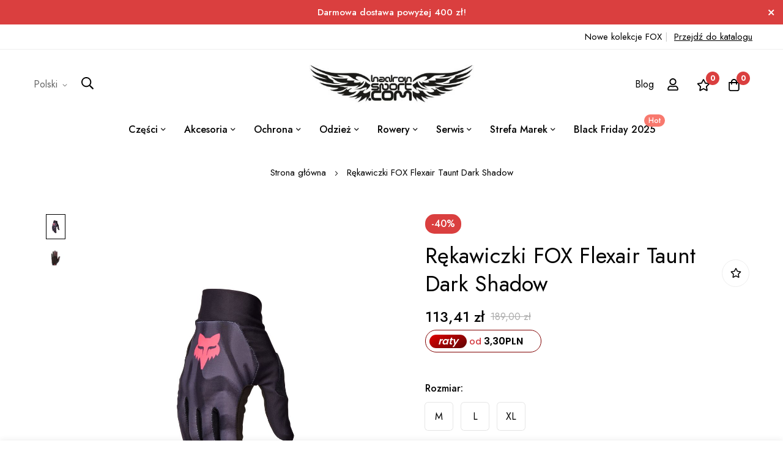

--- FILE ---
content_type: text/html; charset=UTF-8
request_url: https://hadronsport.com/rekawiczki-fox-flexair-taunt-dark-shadow.html
body_size: 34252
content:
<!doctype html>
<html lang="pl">
    <head prefix="og: http://ogp.me/ns# fb: http://ogp.me/ns/fb# product: http://ogp.me/ns/product#">
        <script>
    var LOCALE = 'pl\u002DPL';
    var BASE_URL = 'https\u003A\u002F\u002Fhadronsport.com\u002F';
    var require = {
        'baseUrl': 'https\u003A\u002F\u002Fhadronsport.com\u002Fstatic\u002Fversion1768944236\u002Ffrontend\u002FHadron\u002FHadron\u002Fpl_PL'
    };</script>        <meta charset="utf-8"/>
<meta name="title" content="Rękawiczki FOX Flexair Taunt Dark Shadow"/>
<meta name="robots" content="INDEX,FOLLOW"/>
<meta name="viewport" content="width=device-width, initial-scale=1, maximum-scale=1"/>
<meta name="format-detection" content="telephone=no"/>
<title>Rękawiczki FOX Flexair Taunt Dark Shadow</title>
                <link rel="stylesheet" type="text/css" media="all" href="https://hadronsport.com/static/version1768944236/frontend/Hadron/Hadron/pl_PL/mage/calendar.css" />
<link rel="stylesheet" type="text/css" media="all" href="https://hadronsport.com/static/version1768944236/frontend/Hadron/Hadron/pl_PL/css/styles-m.css" />
<link rel="stylesheet" type="text/css" media="all" href="https://hadronsport.com/static/version1768944236/frontend/Hadron/Hadron/pl_PL/jquery/uppy/dist/uppy-custom.css" />
<link rel="stylesheet" type="text/css" media="all" href="https://hadronsport.com/static/version1768944236/frontend/Hadron/Hadron/pl_PL/Amasty_Base/vendor/slick/amslick.min.css" />
<link rel="stylesheet" type="text/css" media="all" href="https://hadronsport.com/static/version1768944236/frontend/Hadron/Hadron/pl_PL/Blueskytechco_RokanBase/css/chosen.css" />
<link rel="stylesheet" type="text/css" media="all" href="https://hadronsport.com/static/version1768944236/frontend/Hadron/Hadron/pl_PL/Blueskytechco_RokanBase/css/default-skin/default-skin.css" />
<link rel="stylesheet" type="text/css" media="all" href="https://hadronsport.com/static/version1768944236/frontend/Hadron/Hadron/pl_PL/Blueskytechco_RokanBase/css/photoswipe.css" />
<link rel="stylesheet" type="text/css" media="all" href="https://hadronsport.com/static/version1768944236/frontend/Hadron/Hadron/pl_PL/Blueskytechco_PageBuilderCustom/css/fontawesome.min.css" />
<link rel="stylesheet" type="text/css" media="all" href="https://hadronsport.com/static/version1768944236/frontend/Hadron/Hadron/pl_PL/Blueskytechco_PageBuilderCustom/css/bootstrap-grid.min.css" />
<link rel="stylesheet" type="text/css" media="all" href="https://hadronsport.com/static/version1768944236/frontend/Hadron/Hadron/pl_PL/Blueskytechco_QuickviewProduct/css/magnific-popup.css" />
<link rel="stylesheet" type="text/css" media="all" href="https://hadronsport.com/static/version1768944236/frontend/Hadron/Hadron/pl_PL/Blueskytechco_Themeoption/css/animation_theme.css" />
<link rel="stylesheet" type="text/css" media="all" href="https://hadronsport.com/static/version1768944236/frontend/Hadron/Hadron/pl_PL/mage/gallery/gallery.css" />
<link rel="stylesheet" type="text/css" media="all" href="https://hadronsport.com/static/version1768944236/frontend/Hadron/Hadron/pl_PL/Blueskytechco_CustomCatalog/css/drift-basic.min.css" />
<link rel="stylesheet" type="text/css" media="all" href="https://hadronsport.com/static/version1768944236/frontend/Hadron/Hadron/pl_PL/Nwdthemes_Revslider/public/assets/css/rs6.min.css" />
<link rel="stylesheet" type="text/css" media="screen and (min-width: 768px)" href="https://hadronsport.com/static/version1768944236/frontend/Hadron/Hadron/pl_PL/css/styles-l.css" />
<link rel="stylesheet" type="text/css" media="print" href="https://hadronsport.com/static/version1768944236/frontend/Hadron/Hadron/pl_PL/css/print.css" />
<script  src="https://hadronsport.com/static/version1768944236/frontend/Hadron/Hadron/pl_PL/requirejs/require.js"></script>
<script  src="https://hadronsport.com/static/version1768944236/frontend/Hadron/Hadron/pl_PL/mage/requirejs/mixins.js"></script>
<script  src="https://hadronsport.com/static/version1768944236/frontend/Hadron/Hadron/pl_PL/requirejs-config.js"></script>
<script  src="https://hadronsport.com/static/version1768944236/frontend/Hadron/Hadron/pl_PL/Smile_ElasticsuiteTracker/js/tracking.js"></script>
<link rel="icon" type="image/x-icon" href="https://hadronsport.com/media/favicon/websites/1/bicycle.png" />
<link rel="shortcut icon" type="image/x-icon" href="https://hadronsport.com/media/favicon/websites/1/bicycle.png" />
<meta name="p:domain_verify" content="peoezvdl4mOCoN3JsYSD8zkLtSaOB112"/>
<style>
.payment-method-icon-przelewy24 {
height: 65px !important;
}

.checkout-index-index #checkout-shipping-method-load table > tbody > tr > td {
display: flex !important;
flex-direction: column !important;

}


.checkout-index-index #checkout-shipping-method-load table > tbody > tr > td:first-child
{
max-width: 25px !important; }
.checkout-index-index #checkout-shipping-method-load table > tbody > tr > td:last-child {
max-width: 1px;
}

.col.col-price {
max-width: 100px !important;}

.checkout-index-index .checkout-payment-method .payment-method-content {
padding: 0px !important;
}

.payment-method-przelewy24__method-img {
max-width:18% !important;
}

#P24FormContainer input {
border: 1px solid black;
}

.price-box .price-label {
display: block!important;
}
</style>        
    <!-- Google Analytics Added by Mageplaza -->
    <!-- Global site tag (gtag.js) - Google Analytics -->
    <script async
            src="https://www.googletagmanager.com/gtag/js?id=G-WV5H4P8ZTP">
    </script>
    <script>
        window.dataLayer = window.dataLayer || [];

        function gtag () {
            dataLayer.push(arguments);
        }

        gtag('js', new Date());

        gtag('set', {'currency': 'PLN'});
        gtag('set', {'link_attribution': true});
        gtag('set', {'anonymize_ip': false});
        gtag('set', {'allow_ad_personalization_signals': true});
                        gtag(
            'config',
            'G-WV5H4P8ZTP',
            {}        );
            </script>
    <!-- End Google Analytics -->
        <!-- Facebook Pixel Added by Mageplaza -->
            <script>
            !function(f,b,e,v,n,t,s){if(f.fbq)return;n=f.fbq=function(){n.callMethod?
                n.callMethod.apply(n,arguments):n.queue.push(arguments)};if(!f._fbq)f._fbq=n;
                n.push=n;n.loaded=!0;n.version='2.0';n.queue=[];t=b.createElement(e);t.async=!0;
                t.src=v;s=b.getElementsByTagName(e)[0];s.parentNode.insertBefore(t,s)}(window,
                document,'script','https://connect.facebook.net/en_US/fbevents.js');
            fbq('init', '202472277108537');
            fbq('track', "PageView");
        </script>
        <noscript>
        <img height="1" width="1" style="display:none"
             alt="Facebook Pixel"
             src="https://www.facebook.com/tr?id=202472277108537&ev=PageView&noscript=1"/>
    </noscript>
    <!-- End Facebook Pixel -->
    <!-- Google Tag Manager Added by Mageplaza -->
    <script>(function(w,d,s,l,i){w[l]=w[l]||[];w[l].push({'gtm.start':
new Date().getTime(),event:'gtm.js'});var f=d.getElementsByTagName(s)[0],
j=d.createElement(s),dl=l!='dataLayer'?'&l='+l:'';j.async=true;j.src=
'https://www.googletagmanager.com/gtm.js?id='+i+dl;f.parentNode.insertBefore(j,f);
})(window,document,'script','dataLayer','GTM-W9V6KSJ');</script>
    <!-- End Google Tag Manager -->
<link rel="preconnect" href="https://fonts.googleapis.com">
<link rel="preconnect" href="https://fonts.gstatic.com" crossorigin>
<link href="https://fonts.googleapis.com/css2?family=Jost:ital,wght@0,300;0,400;0,500;0,600;0,700;0,800;0,900;1,300;1,400;1,500;1,600;1,700;1,800;1,900&display=swap" rel="stylesheet">
<link rel="stylesheet" type="text/css" href="https://hadronsport.com/media/blueskytechco/theme_option/store_hadronsport_polish.css?v=1699538782">
    <script type="text/x-magento-init">
        {
            "*": {
                "Magento_PageCache/js/form-key-provider": {
                    "isPaginationCacheEnabled":
                        0                }
            }
        }
    </script>
<script>
try{smileTracker.setConfig({beaconUrl:'https://hadronsport.com/elasticsuite/tracker/hit/image/h.png',telemetryUrl:'https://t.elasticsuite.io/track',telemetryEnabled:'',sessionConfig:{"visit_cookie_name":"STUID","visit_cookie_lifetime":"3600","visitor_cookie_lifetime":"365","visitor_cookie_name":"STVID","domain":"hadronsport.com","path":"\/"},endpointUrl:'https://hadronsport.com/rest/V1/elasticsuite-tracker/hit',});smileTracker.addPageVar('store_id','1');require(['Smile_ElasticsuiteTracker/js/user-consent'],function(userConsent){if(userConsent({"cookieRestrictionEnabled":"0","cookieRestrictionName":"user_allowed_save_cookie"})){smileTracker.sendTag();}});}catch(err){;}
</script>
<meta property="og:type" content="product" />
<meta property="og:title"
      content="R&#x0119;kawiczki&#x20;FOX&#x20;Flexair&#x20;Taunt&#x20;Dark&#x20;Shadow" />
<meta property="og:image"
      content="https://hadronsport.com/media/catalog/product/cache/348ace1150ce46e8b5a9aded5fcd3e1e/2/9/295745_zal697001.jpg" />
<meta property="og:description"
      content="" />
<meta property="og:url" content="https://hadronsport.com/rekawiczki-fox-flexair-taunt-dark-shadow.html" />
    <meta property="product:price:amount" content="113.41"/>
    <meta property="product:price:currency"
      content="PLN"/>
<meta name="generator" content="Powered by Slider Revolution 6.6.7.2 - responsive, Mobile-Friendly Slider Plugin with comfortable drag and drop interface." />
<script>function setREVStartSize(t){window.RSIW=void 0===window.RSIW?window.innerWidth:window.RSIW,window.RSIH=void 0===window.RSIH?window.innerHeight:window.RSIH;try{var h=0===(h=document.getElementById(t.c).parentNode.offsetWidth)||isNaN(h)||"fullwidth"==t.l||"fullwidth"==t.layout?window.RSIW:h;if(t.tabw=void 0===t.tabw?0:parseInt(t.tabw),t.thumbw=void 0===t.thumbw?0:parseInt(t.thumbw),t.tabh=void 0===t.tabh?0:parseInt(t.tabh),t.thumbh=void 0===t.thumbh?0:parseInt(t.thumbh),t.tabhide=void 0===t.tabhide?0:parseInt(t.tabhide),t.thumbhide=void 0===t.thumbhide?0:parseInt(t.thumbhide),t.mh=void 0===t.mh||""==t.mh||"auto"===t.mh?0:parseInt(t.mh,0),"fullscreen"===t.layout||"fullscreen"===t.l)d=Math.max(t.mh,window.RSIH);else{for(var e in t.gw=Array.isArray(t.gw)?t.gw:[t.gw],t.rl)void 0!==t.gw[e]&&0!==t.gw[e]||(t.gw[e]=t.gw[e-1]);for(var e in t.gh=void 0===t.el||""===t.el||Array.isArray(t.el)&&0==t.el.length?t.gh:t.el,t.gh=Array.isArray(t.gh)?t.gh:[t.gh],t.rl)void 0!==t.gh[e]&&0!==t.gh[e]||(t.gh[e]=t.gh[e-1]);var i,a=new Array(t.rl.length),r=0;for(e in t.tabw=t.tabhide>=h?0:t.tabw,t.thumbw=t.thumbhide>=h?0:t.thumbw,t.tabh=t.tabhide>=h?0:t.tabh,t.thumbh=t.thumbhide>=h?0:t.thumbh,t.rl)a[e]=t.rl[e]<window.RSIW?0:t.rl[e];for(e in i=a[0],a)i>a[e]&&0<a[e]&&(i=a[e],r=e);var w=h>t.gw[r]+t.tabw+t.thumbw?1:(h-(t.tabw+t.thumbw))/t.gw[r],d=t.gh[r]*w+(t.tabh+t.thumbh)}w=document.getElementById(t.c);null!==w&&w&&(w.style.height=d+"px"),null!==(w=document.getElementById(t.c+"_wrapper"))&&w&&(w.style.height=d+"px",w.style.display="block")}catch(t){console.log("Failure at Presize of Slider:"+t)}};</script>
<style>.button-down-slider a{color:#fff}nnn.tp-caption.whitedivider3px{ncolor:#000000;ntext-shadow:none;nbackground-color:rgb(44,159,92);nbackground-color:rgba(44,159,92,1);ntext-decoration:none;nfont-size:0px;nline-height:0;nmin-width:656px;nmin-height:4px;nborder-width:0px;nborder-color:rgb(0,0,0);nborder-style:none;n}nnn.tp-caption.store_button_full_black a,.tp-caption.store_button_full a{n   position:absolute; ncolor:#fff; ntext-shadow:none; nfont-size:14px; nline-height:18px !important; nfont-family:"Montserrat";npadding:25px 40px 25px 40px !important;nmargin:0px; n cursor:pointer;n   background:none;n  border-radius:30px;n height:0px;n   background:#2C9F5C;n   background-color:rgb(44,159,92);n  background-color:rgba(44,159,92,0.8);n text-transform:uppercase;n n}nnn.tp-caption.store_button_full a{n background:#2C9F5C;n  border:none;n background-color:rgb(44,159,92);n background-color:rgba(44,159,92,0.8);n color:#fff !important}n  nn.tp-caption.store_button_full_black a{n background:#121212;n  background-color:rgb(18,18,18);n background-color:rgba(18,18,18,0.9);n  border:none;n color:#fff !important;n}n.tp-caption.store_button_full_black a,.tp-caption.store_button_full a{line-height:0px !important}nn.tp-caption.store_button a:hover,.tp-caption.store_button_full a:hover{n   background:#2C9F5C !important;n n}n.tp-caption.store_button_full_black a:hover{background:#121212}n.tp-caption.pmc-button{border-bottom:none !important}n.tp-caption a{ncolor:#ff7302;ntext-shadow:none;n-webkit-transition:all 0.2s ease-out;n-moz-transition:all 0.2s ease-out;n-o-transition:all 0.2s ease-out;n-ms-transition:all 0.2s ease-out;n}nn.tp-caption a:hover{ncolor:#ffa902;n}nn.largeredbtn{nfont-family:"Raleway",sans-serif;nfont-weight:900;nfont-size:16px;nline-height:60px;ncolor:#fff !important;ntext-decoration:none;npadding-left:40px;npadding-right:80px;npadding-top:22px;npadding-bottom:22px;nbackground:rgb(234,91,31); nbackground:-moz-linear-gradient(top,rgba(234,91,31,1) 0%,rgba(227,58,12,1) 100%); nbackground:-webkit-gradient(linear,left top,left bottom,color-stop(0%,rgba(234,91,31,1)),color-stop(100%,rgba(227,58,12,1))); nbackground:-webkit-linear-gradient(top,rgba(234,91,31,1) 0%,rgba(227,58,12,1) 100%); nbackground:-o-linear-gradient(top,rgba(234,91,31,1) 0%,rgba(227,58,12,1) 100%); nbackground:-ms-linear-gradient(top,rgba(234,91,31,1) 0%,rgba(227,58,12,1) 100%); nbackground:linear-gradient(to bottom,rgba(234,91,31,1) 0%,rgba(227,58,12,1) 100%); nfilter:progid:DXImageTransform.Microsoft.gradient( startColorstr='#ea5b1f',endColorstr='#e33a0c',GradientType=0 ); n}nn.largeredbtn:hover{nbackground:rgb(227,58,12); nbackground:-moz-linear-gradient(top,rgba(227,58,12,1) 0%,rgba(234,91,31,1) 100%); nbackground:-webkit-gradient(linear,left top,left bottom,color-stop(0%,rgba(227,58,12,1)),color-stop(100%,rgba(234,91,31,1))); nbackground:-webkit-linear-gradient(top,rgba(227,58,12,1) 0%,rgba(234,91,31,1) 100%); nbackground:-o-linear-gradient(top,rgba(227,58,12,1) 0%,rgba(234,91,31,1) 100%); nbackground:-ms-linear-gradient(top,rgba(227,58,12,1) 0%,rgba(234,91,31,1) 100%); nbackground:linear-gradient(to bottom,rgba(227,58,12,1) 0%,rgba(234,91,31,1) 100%); nfilter:progid:DXImageTransform.Microsoft.gradient( startColorstr='#e33a0c',endColorstr='#ea5b1f',GradientType=0 ); n}nn.fullrounded img{n  -webkit-border-radius:400px;n-moz-border-radius:400px;nborder-radius:400px; n}n.tp-caption a{ncolor:#ff7302;ntext-shadow:none;n-webkit-transition:all 0.2s ease-out;n-moz-transition:all 0.2s ease-out;n-o-transition:all 0.2s ease-out;n-ms-transition:all 0.2s ease-out;n}nn.tp-caption a:hover{ncolor:#ffa902;n}nn.largeredbtn{nfont-family:"Raleway",sans-serif;nfont-weight:900;nfont-size:16px;nline-height:60px;ncolor:#fff !important;ntext-decoration:none;npadding-left:40px;npadding-right:80px;npadding-top:22px;npadding-bottom:22px;nbackground:rgb(234,91,31); nbackground:-moz-linear-gradient(top,rgba(234,91,31,1) 0%,rgba(227,58,12,1) 100%); nbackground:-webkit-gradient(linear,left top,left bottom,color-stop(0%,rgba(234,91,31,1)),color-stop(100%,rgba(227,58,12,1))); nbackground:-webkit-linear-gradient(top,rgba(234,91,31,1) 0%,rgba(227,58,12,1) 100%); nbackground:-o-linear-gradient(top,rgba(234,91,31,1) 0%,rgba(227,58,12,1) 100%); nbackground:-ms-linear-gradient(top,rgba(234,91,31,1) 0%,rgba(227,58,12,1) 100%); nbackground:linear-gradient(to bottom,rgba(234,91,31,1) 0%,rgba(227,58,12,1) 100%); nfilter:progid:DXImageTransform.Microsoft.gradient( startColorstr='#ea5b1f',endColorstr='#e33a0c',GradientType=0 ); n}nn.largeredbtn:hover{nbackground:rgb(227,58,12); nbackground:-moz-linear-gradient(top,rgba(227,58,12,1) 0%,rgba(234,91,31,1) 100%); nbackground:-webkit-gradient(linear,left top,left bottom,color-stop(0%,rgba(227,58,12,1)),color-stop(100%,rgba(234,91,31,1))); nbackground:-webkit-linear-gradient(top,rgba(227,58,12,1) 0%,rgba(234,91,31,1) 100%); nbackground:-o-linear-gradient(top,rgba(227,58,12,1) 0%,rgba(234,91,31,1) 100%); nbackground:-ms-linear-gradient(top,rgba(227,58,12,1) 0%,rgba(234,91,31,1) 100%); nbackground:linear-gradient(to bottom,rgba(227,58,12,1) 0%,rgba(234,91,31,1) 100%); nfilter:progid:DXImageTransform.Microsoft.gradient( startColorstr='#e33a0c',endColorstr='#ea5b1f',GradientType=0 ); n}nn.fullrounded img{n  -webkit-border-radius:400px;n-moz-border-radius:400px;nborder-radius:400px; n}n.tp-caption a{ncolor:#ff7302;ntext-shadow:none;n-webkit-transition:all 0.2s ease-out;n-moz-transition:all 0.2s ease-out;n-o-transition:all 0.2s ease-out;n-ms-transition:all 0.2s ease-out;nline-height:140%;n}nn.tp-caption a:hover{ncolor:#ffa902;n}n@import url(http://fonts.googleapis.com/css?family=Open+Sans:400,800,300,700);nn.tp-caption a{ncolor:#296169;ntext-shadow:none;ntext-decoration:none;n-webkit-transition:all 0.2s ease-out;n-moz-transition:all 0.2s ease-out;n-o-transition:all 0.2s ease-out;n-ms-transition:all 0.2s ease-out;n}nn.tp-caption a:hover{ncolor:#296169;n}n.tp-caption a{ncolor:#296169;ntext-shadow:none;ntext-decoration:none;n-webkit-transition:all 0.2s ease-out;n-moz-transition:all 0.2s ease-out;n-o-transition:all 0.2s ease-out;n-ms-transition:all 0.2s ease-out;n}nn.tp-caption a:hover{ncolor:#296169;n}n.feature-round{ncolor:#000;nbackground:#fff;nbackground:rgba(255,255,255,0.7);nfont-size:12px;nwidth:100px;nheight:100px;nline-height:14px;ntext-align:center;ntext-decoration:none;nbox-sizing:border-box;npadding:35px 35px 35px 35px;nbackground-color:transparent;nborder-radius:50px 50px 50px 50px;nborder-width:0px;nborder-color:#000000;nborder-style:none;n}n.tp-caption a{ncolor:#ff7302;ntext-shadow:none;n-webkit-transition:all 0.2s ease-out;n-moz-transition:all 0.2s ease-out;n-o-transition:all 0.2s ease-out;n-ms-transition:all 0.2s ease-out;n}nn.tp-caption a:hover{ncolor:#ffa902;n}</style>    <style>#html-body [data-pb-style=XWPY73F]{justify-content:center;display:flex;flex-direction:column;background-color:#da3f3f;background-position:left top;background-size:cover;background-repeat:no-repeat;background-attachment:scroll;padding-top:7px;padding-bottom:7px}</style><style>#html-body [data-pb-style=S41J4WH],#html-body [data-pb-style=TRG13C5]{background-position:left top;background-size:cover;background-repeat:no-repeat;background-attachment:scroll}#html-body [data-pb-style=TRG13C5]{justify-content:flex-start;display:flex;flex-direction:column}#html-body [data-pb-style=S41J4WH]{align-self:stretch}#html-body [data-pb-style=XONF9WL]{display:flex;width:100%}#html-body [data-pb-style=CAMJ3IY]{justify-content:flex-start;display:flex;flex-direction:column;background-position:left top;background-size:cover;background-repeat:no-repeat;background-attachment:scroll;width:50%;padding-left:0;padding-right:20px;align-self:stretch}#html-body [data-pb-style=JKNSUSC]{font-size:16px}#html-body [data-pb-style=N24LAFT]{justify-content:flex-start;display:flex;flex-direction:column;background-position:left top;background-size:cover;background-repeat:no-repeat;background-attachment:scroll;width:50%;padding-left:5px;padding-right:0;align-self:stretch}#html-body [data-pb-style=H8TFQWB]{font-size:16px}</style><style>#html-body [data-pb-style=S3KJ8UT]{justify-content:flex-start;display:flex;flex-direction:column;background-position:left top;background-size:cover;background-repeat:no-repeat;background-attachment:scroll}</style><style>.ui-menu-item .item-label-976{background-color: #F8796E;}
                .ui-menu-item .item-label-976:before{border-color: #F8796E;}.ui-menu-item .item-label-976{color: #FFFFFF;}</style><style>#html-body [data-pb-style=HV6GDC5]{justify-content:flex-start;display:flex;flex-direction:column;background-color:#f7f7f7;background-position:left top;background-size:cover;background-repeat:no-repeat;background-attachment:scroll;padding:15px 10px 10px}#html-body [data-pb-style=U2EH101]{text-align:center;display:none;margin-bottom:5px;border-style:none}#html-body [data-pb-style=HY6NA8U],#html-body [data-pb-style=Q3TK5SB]{max-width:100%;height:auto}@media only screen and (max-width: 1024px) { #html-body [data-pb-style=U2EH101]{border-style:none} }@media only screen and (max-width: 768px) { #html-body [data-pb-style=U2EH101]{border-style:none} }</style><style>#html-body [data-pb-style=GMXPVGS]{justify-content:flex-start;display:flex;flex-direction:column;background-position:left top;background-size:cover;background-repeat:no-repeat;background-attachment:scroll}</style><style>#html-body [data-pb-style=FHCOC31],#html-body [data-pb-style=PAPL2MJ]{background-position:left top;background-size:cover;background-repeat:no-repeat;background-attachment:scroll}#html-body [data-pb-style=FHCOC31]{justify-content:flex-start;display:flex;flex-direction:column;margin-top:100px;padding-bottom:20px}#html-body [data-pb-style=PAPL2MJ]{align-self:stretch}#html-body [data-pb-style=YUFNILJ]{display:flex;width:100%}#html-body [data-pb-style=NDQRSD4]{justify-content:flex-start;display:flex;flex-direction:column;background-position:left top;background-size:cover;background-repeat:no-repeat;background-attachment:scroll;width:40%;margin-bottom:30px;align-self:stretch}#html-body [data-pb-style=J24I3IV]{margin-top:-5px}#html-body [data-pb-style=VYOMM1M]{margin-top:32px}#html-body [data-pb-style=VLL1DPJ]{justify-content:flex-start;display:flex;flex-direction:column;background-position:left top;background-size:cover;background-repeat:no-repeat;background-attachment:scroll;border-color:#dedede;width:20%;margin-bottom:30px;align-self:stretch}#html-body [data-pb-style=RXMY4GB]{margin-top:0;padding-top:0}#html-body [data-pb-style=CJIL76N]{margin-top:-10px}#html-body [data-pb-style=DLG5NU4]{justify-content:flex-start;display:flex;flex-direction:column;background-position:left top;background-size:cover;background-repeat:no-repeat;background-attachment:scroll;width:20%;margin-bottom:30px;align-self:stretch}#html-body [data-pb-style=BI0FMA6],#html-body [data-pb-style=H5T4XRX],#html-body [data-pb-style=J1G6XTR],#html-body [data-pb-style=LI5IEWO],#html-body [data-pb-style=MYGUY21],#html-body [data-pb-style=OFA07BB],#html-body [data-pb-style=RPR8AVD],#html-body [data-pb-style=XKM7TSN]{text-align:center}#html-body [data-pb-style=S4F2XYV]{justify-content:flex-start;display:flex;flex-direction:column;width:20%;margin-bottom:30px;align-self:stretch}#html-body [data-pb-style=O8Y6UWA],#html-body [data-pb-style=S4F2XYV],#html-body [data-pb-style=TBIHEDB]{background-position:left top;background-size:cover;background-repeat:no-repeat;background-attachment:scroll}#html-body [data-pb-style=TBIHEDB]{justify-content:center;display:flex;flex-direction:column;padding-top:31px;padding-bottom:31px}#html-body [data-pb-style=O8Y6UWA]{align-self:stretch}#html-body [data-pb-style=QMOE800]{display:flex;width:100%}#html-body [data-pb-style=FHE49U3],#html-body [data-pb-style=W5V3T8H]{justify-content:flex-start;display:flex;flex-direction:column;background-position:left top;background-size:cover;background-repeat:no-repeat;background-attachment:scroll;width:50%;align-self:stretch}#html-body [data-pb-style=W5V3T8H]{justify-content:center;text-align:right;align-self:center}#html-body [data-pb-style=N1R43H4]{text-align:right;display:none;border-style:none}#html-body [data-pb-style=NFSUIPE],#html-body [data-pb-style=P2R56T0]{max-width:100%;height:auto}@media only screen and (max-width: 1024px) { #html-body [data-pb-style=FHCOC31]{display:flex;flex-direction:column;margin-top:70px}#html-body [data-pb-style=FHE49U3]{display:flex;flex-direction:column;margin-bottom:20px;align-self:stretch}#html-body [data-pb-style=N1R43H4]{border-style:none} }@media only screen and (max-width: 768px) { #html-body [data-pb-style=FHCOC31]{display:flex;flex-direction:column;margin-top:50px;padding-bottom:10px}#html-body [data-pb-style=TBIHEDB]{display:flex;flex-direction:column;padding-top:15px}#html-body [data-pb-style=FHE49U3]{display:flex;flex-direction:column;margin-bottom:20px;align-self:stretch}#html-body [data-pb-style=N1R43H4]{border-style:none} }</style></head>
    <body data-container="body"
          data-mage-init='{"loaderAjax": {}, "loader": { "icon": "https://hadronsport.com/static/version1768944236/frontend/Hadron/Hadron/pl_PL/images/loader-2.gif"}}'
        class="product-layout-1 sticky-sidebar-enable page-product-configurable catalog-product-view product-rekawiczki-fox-flexair-taunt-dark-shadow product__style-1 default hide__rating enable__sticky--header hide__addtocart--related page-layout-1column" id="html-body">
        <!--Analytics Added by Mageplaza GTM -->
                                        <script>
                    gtag(
                        'event',
                        'view_item',
                        {"items":[{"id":"32388_330","name":"R\u0119kawiczki FOX Flexair Taunt Dark Shadow","list_name":"Product View","category":"R\u0119kawiczki\/M\u0119skie\/R\u0119kawiczki FOX 2023","quantity":11,"price":113.41,"brand":"FOX Racing"}]}                    );
                </script>
                                        <!--Facebook Pixel Added by Mageplaza GTM -->
                        <script>
                fbq(
                    'track',
                    'ViewContent',
                    {"content_ids":["32388_330"],"content_name":"R\u0119kawiczki FOX Flexair Taunt Dark Shadow","content_type":"product","contents":[{"id":"32388_330","name":"R\u0119kawiczki FOX Flexair Taunt Dark Shadow","price":113.41,"quantity":11}],"currency":"PLN","value":113.41});
            </script>
            
    <!-- Google Tag Manager (noscript) Added by Mageplaza-->
    <noscript>
        <iframe src="https://www.googletagmanager.com/ns.html?id=GTM-W9V6KSJ"
                height="0" width="0" style="display:none;visibility:hidden"></iframe>
    </noscript>
    <!-- End Google Tag Manager (noscript) -->
            <!-- Google Tag Manager DataLayer Added by Mageplaza-->
                    <script>
                dataLayer.push({"remarketing_event":"view_item","value":113.41,"items":[{"id":"32388_330","google_business_vertical":"retail"}],"ecommerce":{"detail":{"actionField":{"list":"Product View"},"products":[{"id":"32388_330","sku":"32388_330","name":"R\u0119kawiczki FOX Flexair Taunt Dark Shadow","price":113.41,"brand":"FOX Racing","attribute_set_id":"35","attribute_set_name":"Rekawiczki"}]},"items":[{"item_id":"32388_330","item_name":"R\u0119kawiczki FOX Flexair Taunt Dark Shadow","price":113.41,"item_brand":"FOX Racing","item_category":"R\u0119kawiczki FOX Flexair Taunt Dark Shadow"}]},"ga4_event":"view_item"});
            </script>
                <!-- End Google Tag Manager DataLayer Added by Mageplaza-->
    
<script type="text/x-magento-init">
    {
        "*": {
            "Magento_PageBuilder/js/widget-initializer": {
                "config": {"[data-content-type=\"slider\"][data-appearance=\"default\"]":{"Magento_PageBuilder\/js\/content-type\/slider\/appearance\/default\/widget":false},"[data-content-type=\"map\"]":{"Magento_PageBuilder\/js\/content-type\/map\/appearance\/default\/widget":false},"[data-content-type=\"row\"]":{"Magento_PageBuilder\/js\/content-type\/row\/appearance\/default\/widget":false},"[data-content-type=\"tabs\"]":{"Magento_PageBuilder\/js\/content-type\/tabs\/appearance\/default\/widget":false},"[data-content-type=\"slide\"]":{"Magento_PageBuilder\/js\/content-type\/slide\/appearance\/default\/widget":{"buttonSelector":".pagebuilder-slide-button","showOverlay":"hover","dataRole":"slide"}},"[data-content-type=\"banner\"]":{"Magento_PageBuilder\/js\/content-type\/banner\/appearance\/default\/widget":{"buttonSelector":".pagebuilder-banner-button","showOverlay":"hover","dataRole":"banner"}},"[data-content-type=\"buttons\"]":{"Magento_PageBuilder\/js\/content-type\/buttons\/appearance\/inline\/widget":false},"[data-content-type=\"products\"][data-appearance=\"carousel\"]":{"Magento_PageBuilder\/js\/content-type\/products\/appearance\/carousel\/widget":false},"[data-content-type=\"blog_posts\"][data-appearance=\"carousel\"]":{"Blueskytechco_PageBuilderCustom\/js\/content-type\/blog-posts\/appearance\/carousel\/widget":false},"[data-content-type=\"instagram\"][data-appearance=\"carousel\"]":{"Blueskytechco_PageBuilderCustom\/js\/content-type\/instagram\/appearance\/carousel\/widget":false},"[data-content-type=\"category_thumbnail_image\"][data-appearance=\"carousel\"]":{"Blueskytechco_PageBuilderCustom\/js\/content-type\/category-thumbnail-image\/appearance\/carousel\/widget":false},"[data-content-type=\"product_advanced\"][data-appearance=\"carousel\"]":{"Blueskytechco_PageBuilderCustom\/js\/content-type\/product-advanced\/appearance\/carousel\/widget":false},"[data-content-type=\"gallery\"][data-appearance=\"default\"]":{"Blueskytechco_PageBuilderCustom\/js\/content-type\/gallery\/appearance\/default\/widget":false},"[data-content-type=\"faq\"]":{"Blueskytechco_PageBuilderCustom\/js\/content-type\/faq\/appearance\/default\/widget":false},"[data-content-type=\"newsletter\"]":{"Blueskytechco_PageBuilderCustom\/js\/content-type\/newsletter\/appearance\/default\/widget":false},"[data-content-type=\"lookbook\"][data-appearance=\"carousel\"]":{"Blueskytechco_PageBuilderCustom\/js\/content-type\/lookbook\/appearance\/carousel\/widget":false},"[data-content-type=\"lookbook\"][data-appearance=\"mansoy\"]":{"Blueskytechco_PageBuilderCustom\/js\/content-type\/lookbook\/appearance\/mansoy\/widget":false},"[data-content-type=\"productcountdowntimers\"][data-appearance=\"carousel\"]":{"Blueskytechco_PageBuilderCustom\/js\/content-type\/productcountdowntimers\/appearance\/carousel\/widget":false},"[data-content-type=\"productcountdowntimers\"][data-appearance=\"grid\"]":{"Blueskytechco_PageBuilderCustom\/js\/content-type\/productcountdowntimers\/appearance\/grid\/widget":false},"[data-content-type=\"daily_deal\"][data-appearance=\"carousel\"]":{"Blueskytechco_PageBuilderCustom\/js\/content-type\/daily_deal\/appearance\/carousel\/widget":false},"[data-content-type=\"daily_deal\"][data-appearance=\"grid\"]":{"Blueskytechco_PageBuilderCustom\/js\/content-type\/daily_deal\/appearance\/grid\/widget":false},"[data-content-type=\"testimonial\"][data-appearance=\"carousel\"]":{"Blueskytechco_PageBuilderCustom\/js\/content-type\/testimonial\/appearance\/carousel\/widget":false}},
                "breakpoints": {"desktop":{"label":"Desktop","stage":true,"default":true,"class":"desktop-switcher","icon":"Magento_PageBuilder::css\/images\/switcher\/switcher-desktop.svg","conditions":{"min-width":"1024px"},"options":{"products":{"default":{"slidesToShow":"5"}}}},"tablet":{"conditions":{"max-width":"1024px","min-width":"768px"},"options":{"products":{"default":{"slidesToShow":"4"},"continuous":{"slidesToShow":"3"}}}},"mobile":{"label":"Mobile","stage":true,"class":"mobile-switcher","icon":"Magento_PageBuilder::css\/images\/switcher\/switcher-mobile.svg","media":"only screen and (max-width: 767px)","conditions":{"max-width":"767px","min-width":"640px"},"options":{"products":{"default":{"slidesToShow":"3"}}}},"mobile-small":{"conditions":{"max-width":"640px"},"options":{"products":{"default":{"slidesToShow":"2"},"continuous":{"slidesToShow":"1"}}}}}            }
        }
    }
</script>
<script>
    window.logoUrl = 'https://hadronsport.com/media/blueskytechco/pupuplogo/default/logosmall.png';
	window.backgroundUrl = 'https://hadronsport.com/media/blueskytechco/pupupbg/default/home-bg.jpg';
	window.title = 'My Wishlist';
	window.description = "We love Magento";
</script>
<script type="text/x-magento-init">
{
    "*": {
        "blueskytechco/ajaxsuite"    : {
                "loginUrl": "https://hadronsport.com/customer/account/login/",
                "customerId": "",
                "ajaxCart" : {
                    "enabled" : 1,
                    "actionAfterSuccess" : "minicart"
                },
                "ajaxWishList" : {
                    "enabled" : 1,
                    "WishlistUrl": "https://hadronsport.com/ajaxsuite/wishlist/add/"
                },
                "ajaxCompare" : {
                    "enabled" : 1,
                    "CompareUrl": "https://hadronsport.com/ajaxsuite/compare/add/"
                }
            }
    }
}
</script>


<script type="text/x-magento-init">
    {
        "*": {
            "mage/cookies": {
                "expires": null,
                "path": "\u002F",
                "domain": ".hadronsport.com",
                "secure": true,
                "lifetime": "3600"
            }
        }
    }
</script>
    <noscript>
        <div class="message global noscript">
            <div class="content">
                <p>
                    <strong>Wygląda na to, że JavaScript jest wyłączony w twojej przeglądarce.</strong>
                    <span>
                        By w pełni cieszyć się naszą stroną, upewnij się, że włączyłeś JavaScript w swojej przeglądarce.                    </span>
                </p>
            </div>
        </div>
    </noscript>

<script>
    window.cookiesConfig = window.cookiesConfig || {};
    window.cookiesConfig.secure = true;
</script><script>    require.config({
        map: {
            '*': {
                wysiwygAdapter: 'mage/adminhtml/wysiwyg/tiny_mce/tinymceAdapter'
            }
        }
    });</script><script>    require.config({
        paths: {
            googleMaps: 'https\u003A\u002F\u002Fmaps.googleapis.com\u002Fmaps\u002Fapi\u002Fjs\u003Fv\u003D3.56\u0026key\u003D'
        },
        config: {
            'Magento_PageBuilder/js/utils/map': {
                style: '',
            },
            'Magento_PageBuilder/js/content-type/map/preview': {
                apiKey: '',
                apiKeyErrorMessage: 'You\u0020must\u0020provide\u0020a\u0020valid\u0020\u003Ca\u0020href\u003D\u0027https\u003A\u002F\u002Fhadronsport.com\u002Fadminhtml\u002Fsystem_config\u002Fedit\u002Fsection\u002Fcms\u002F\u0023cms_pagebuilder\u0027\u0020target\u003D\u0027_blank\u0027\u003EGoogle\u0020Maps\u0020API\u0020key\u003C\u002Fa\u003E\u0020to\u0020use\u0020a\u0020map.'
            },
            'Magento_PageBuilder/js/form/element/map': {
                apiKey: '',
                apiKeyErrorMessage: 'You\u0020must\u0020provide\u0020a\u0020valid\u0020\u003Ca\u0020href\u003D\u0027https\u003A\u002F\u002Fhadronsport.com\u002Fadminhtml\u002Fsystem_config\u002Fedit\u002Fsection\u002Fcms\u002F\u0023cms_pagebuilder\u0027\u0020target\u003D\u0027_blank\u0027\u003EGoogle\u0020Maps\u0020API\u0020key\u003C\u002Fa\u003E\u0020to\u0020use\u0020a\u0020map.'
            },
        }
    });</script><script>
    require.config({
        shim: {
            'Magento_PageBuilder/js/utils/map': {
                deps: ['googleMaps']
            }
        }
    });</script><div class="page-wrapper"><div class="section-top-header">
    <div class="content__top--header--banner"><div data-content-type="row" data-appearance="full-width" data-enable-parallax="0" data-parallax-speed="0.5" data-background-images="{}" data-background-type="image" data-video-loop="true" data-video-play-only-visible="true" data-video-lazy-load="true" data-video-fallback-src="" data-element="main" data-pb-style="XWPY73F"><div class="row-full-width-inner" data-element="inner"><div class="medium fs_15" data-content-type="text" data-appearance="default" data-element="main"><p style="text-align: center;"><span style="color: #ffffff; line-height: 20px;">Darmowa dostawa powyżej 400 zł!</span></p></div></div></div></div>
    <a rel="nofollow" href="#" class="btn__top--header--banner--close fs_15"><i class="far fa-times"></i></a>
</div>
<header class="page-header"><div class="header-container layout-2 header_style-2 mb-xl-3">
		<div class="topbar d-none d-md-block border_bottom">
		<div class="topbar__inner flex-layout space-between center_vertical container-fluid">
			<div class="topbar__section col_left d-none d-xxl-block">
				<div class="topbar__section-inner">
					<div data-content-type="row" data-appearance="contained" data-element="main"><div data-enable-parallax="0" data-parallax-speed="0.5" data-background-images="{}" data-background-type="image" data-video-loop="true" data-video-play-only-visible="true" data-video-lazy-load="true" data-video-fallback-src="" data-element="inner" data-pb-style="TRG13C5"><div class="pagebuilder-column-group" data-background-images="{}" data-content-type="column-group" data-appearance="default" data-grid-size="12" data-element="main" data-pb-style="S41J4WH"><div class="pagebuilder-column-line" data-content-type="column-line" data-element="main" data-pb-style="XONF9WL"><div class="pagebuilder-column w-auto" data-content-type="column" data-appearance="full-height" data-background-images="{}" data-element="main" data-pb-style="CAMJ3IY"><div data-content-type="iconbox" data-appearance="default" data-icon-box-position="left" data-icon-box-view="default" data-justify-content="center" data-element="main"><div class="elementor-icon-box-wrapper"><div class="elementor-icon-box-icon" data-element="iconfontsize" data-pb-style="JKNSUSC"><a href="https://instagram.com/hadronsport" target="_self" data-link-type="default" data-element="link"><span data-element="iconhtml"><i class="info-icon fab fa-instagram"></i></span></a></div><div class="elementor-icon-box-content"><div class="elementor-icon-box-description" data-element="short_description"><p>1K Fan&oacute;w</p></div></div></div></div></div><div class="pagebuilder-column" data-content-type="column" data-appearance="full-height" data-background-images="{}" data-element="main" data-pb-style="N24LAFT"><div data-content-type="iconbox" data-appearance="default" data-icon-box-position="left" data-icon-box-view="default" data-justify-content="center" data-element="main"><div class="elementor-icon-box-wrapper"><div class="elementor-icon-box-icon" data-element="iconfontsize" data-pb-style="H8TFQWB"><a href="https://facebook.com/hadronsport" target="_blank" data-link-type="default" data-element="link"><span data-element="iconhtml"><i class="info-icon fab fa-facebook"></i></span></a></div><div class="elementor-icon-box-content"><div class="elementor-icon-box-description" data-element="short_description"><p>3.2K Fan&oacute;w</p></div></div></div></div></div></div></div></div></div>				</div>
			</div>
			<div class="topbar__section col_right flex-layout center_vertical flex-end">
				<div data-content-type="row" data-appearance="contained" data-element="main"><div data-enable-parallax="0" data-parallax-speed="0.5" data-background-images="{}" data-background-type="image" data-video-loop="true" data-video-play-only-visible="true" data-video-lazy-load="true" data-video-fallback-src="" data-element="inner" data-pb-style="S3KJ8UT"><div data-content-type="text" data-appearance="default" data-element="main"><p style="text-align: center;">Nowe kolekcje FOX <span style="color: #cdcdcd;">|</span>&nbsp; <span style="text-decoration: underline;"><a tabindex="0" href="https://hadronsport.com/catalogsearch/result/?cat=&amp;q=fox">Przejdź do katalogu</a></span></p></div></div></div>			</div>
		</div>
	</div>
		<div class="sticky-header">
		<div class="header_middle header_padding container gx-4 flex-layout space-between center_vertical flex-nowrap pt-xl-4 mt-xl-3">
			<div class="col_left flex-layout center_vertical">
				<div class="container-setting-language-currency d-none d-xl-block me-xl-4">
					        <div class="switcher language switcher-language" data-ui-id="language-switcher" id="switcher-language">
        <strong class="label switcher-label"><span>Język</span></strong>
        <div class="actions dropdown options switcher-options">
            <div class="action toggle switcher-trigger"
                 id="switcher-language-trigger"
                 data-mage-init='{"dropdown":{}}'
                 data-toggle="dropdown"
                 data-trigger-keypress-button="true">
                <strong class="view-hadronsport_polish">
                    <span>Polski</span>
                </strong>
            </div>
            <ul class="dropdown switcher-dropdown"
                data-target="dropdown">
                                                            <li class="view-hadronsport_english switcher-option">
                            <a href="https://hadronsport.com/stores/store/redirect/___store/hadronsport_english/___from_store/hadronsport_polish/uenc/aHR0cHM6Ly9oYWRyb25zcG9ydC5jb20vcmVrYXdpY3praS1mb3gtZmxleGFpci10YXVudC1kYXJrLXNoYWRvdy5odG1sP19fX3N0b3JlPWhhZHJvbnNwb3J0X2VuZ2xpc2g~/">
                                English                            </a>
                        </li>
                                                                                    </ul>
        </div>
    </div>
  
					 
				</div>	
				<div class="block block-quick-search block-search search_type_popup">
    <div class="block block-content">
		<div class="dropdown">
						<div class="dropdown-toggle">
				<a class="top-search my-tooltip-bottom tooltip-center header-icon" href="https://hadronsport.com/catalogsearch/result/">
					<!-- <i class="icon-search"></i> -->
											<span class="header-search-form hide-mobile-menu">Szukaj<span class="search_text">products</span></span>
										<svg width="22" height="22" viewBox="0 0 22 22" fill="none" xmlns="http://www.w3.org/2000/svg">
					<path d="M20.8438 19.3203C21.0781 19.5286 21.0781 19.75 20.8438 19.9844L19.9844 20.8438C19.75 21.0781 19.5286 21.0781 19.3203 20.8438L14.5938 16.1172C14.4896 16.013 14.4375 15.9089 14.4375 15.8047V15.2578C12.901 16.5859 11.1302 17.25 9.125 17.25C6.88542 17.25 4.97135 16.4557 3.38281 14.8672C1.79427 13.2786 1 11.3646 1 9.125C1 6.88542 1.79427 4.97135 3.38281 3.38281C4.97135 1.79427 6.88542 1 9.125 1C11.3646 1 13.2786 1.79427 14.8672 3.38281C16.4557 4.97135 17.25 6.88542 17.25 9.125C17.25 11.1302 16.5859 12.901 15.2578 14.4375H15.8047C15.9349 14.4375 16.0391 14.4896 16.1172 14.5938L20.8438 19.3203ZM4.71094 13.5391C5.9349 14.763 7.40625 15.375 9.125 15.375C10.8438 15.375 12.3151 14.763 13.5391 13.5391C14.763 12.3151 15.375 10.8438 15.375 9.125C15.375 7.40625 14.763 5.9349 13.5391 4.71094C12.3151 3.48698 10.8438 2.875 9.125 2.875C7.40625 2.875 5.9349 3.48698 4.71094 4.71094C3.48698 5.9349 2.875 7.40625 2.875 9.125C2.875 10.8438 3.48698 12.3151 4.71094 13.5391Z" fill="#000000"></path>
					</svg>
					<span class="text tooltip-content no-wrap">Szukaj</span>
				</a>
			</div>
						<div id="search-form">
								<div class="mini_search_header">
					<h3 class="widget-title  d-block d-xl-none	">Search Our Site</h3>
					<button class="button-close" aria-label="Close Search"></button>
				</div>
								<div class="container-fluid">					<div class="row row-xs-center center_vertical">													<div class="col-xl-3 d-none d-xl-flex logo">    
								<div data-action="toggle-nav" class="action nav-toggle nav-1 d-xl-none sticky-toggle">
    <svg width="22px" height="22px" fill="currentColor" stroke="currentColor" xmlns="http://www.w3.org/2000/svg" viewBox="0 0 448 512">
        <path d="M442 114H6a6 6 0 0 1-6-6V84a6 6 0 0 1 6-6h436a6 6 0 0 1 6 6v24a6 6 0 0 1-6 6zm0 160H6a6 6 0 0 1-6-6v-24a6 6 0 0 1 6-6h436a6 6 0 0 1 6 6v24a6 6 0 0 1-6 6zm0 160H6a6 6 0 0 1-6-6v-24a6 6 0 0 1 6-6h436a6 6 0 0 1 6 6v24a6 6 0 0 1-6 6z"></path>
    </svg>
</div>
<a
    class="logo"
    href="https://hadronsport.com/"
    title="Logo&#x20;hadronsport.com&#x20;Sklep&#x20;rowerowy"
    aria-label="store logo">
    <img src="https://hadronsport.com/media/logo/default/logo.jpg"
         title="Logo&#x20;hadronsport.com&#x20;Sklep&#x20;rowerowy"
         alt="Logo&#x20;hadronsport.com&#x20;Sklep&#x20;rowerowy"
            width="270"                />
</a>							</div>
												<form class="form minisearch  col-xl-6 " id="search_mini_form" action="https://hadronsport.com/catalogsearch/result/" method="get">
							<div class="form-minisearch-search-product"> 
								<div class="form-minisearch"> 	
									<div class="search-form&#x20;type-dropdown-categories"> 
																																<div class="field-by-cat-search search-category-dropdown d-none d-md-block">    
												<select name="cat" id="choose_category">
														<option value="">All Categories</option>
													<option value="4">Części</option><option value="6">Akcesoria</option><option value="7">Ochrona</option><option value="8">Odzież</option><option value="249">Narzędzia i serwis</option><option value="9">Rowery</option><option value="1268">Joyride</option><option value="398">Strefa Marek</option><option value="1297">Wyprzedaż Świąteczna 2025</option>													</select>
											</div>
																															<div class="field search">
											<label class="label" for="search" data-role="minisearch-label">
												<span>Szukaj</span>
											</label>
											<div class="control">
												<input id="search"
														type="text"
														name="q"
														value=""
														placeholder="Search&#x20;product"
														class="input-text"
														maxlength="128"
														role="combobox"
														aria-haspopup="false"
														aria-autocomplete="both"
														autocomplete="off"
														aria-expanded="false"/>
													<div class="search-clear hidden" title="Clear Field">Clear Field</div>
											</div>
											<div class="actions">
												<button type="submit"
													title="Szukaj"
													class="action search"
													aria-label="Search"
												>
													<span class="far fa-search"></span>
												</button>
											</div>
										</div>
									</div>
								</div>
							</div>
						</form>
													<ul class="search-popup-link list-none mb_0 col-xl-3 d-none d-xl-flex flex-layout header__action-default flex-end flex-nowrap">
								<li>
									<a href="https://hadronsport.com/customer/account/" class="my-tooltip-bottom tooltip-center header-icon">
                                        <svg width="22" height="22" viewBox="0 0 22 22" fill="none" xmlns="http://www.w3.org/2000/svg">
											<path d="M14.5156 12.875C15.9479 12.875 17.1719 13.3958 18.1875 14.4375C19.2292 15.4531 19.75 16.6771 19.75 18.1094V19.125C19.75 19.6458 19.5677 20.0885 19.2031 20.4531C18.8385 20.8177 18.3958 21 17.875 21H4.125C3.60417 21 3.16146 20.8177 2.79688 20.4531C2.43229 20.0885 2.25 19.6458 2.25 19.125V18.1094C2.25 16.6771 2.75781 15.4531 3.77344 14.4375C4.8151 13.3958 6.05208 12.875 7.48438 12.875C7.82292 12.875 8.31771 12.9792 8.96875 13.1875C9.64583 13.3958 10.3229 13.5 11 13.5C11.6771 13.5 12.3542 13.3958 13.0312 13.1875C13.7083 12.9792 14.2031 12.875 14.5156 12.875ZM17.875 19.125V18.1094C17.875 17.1979 17.5365 16.4167 16.8594 15.7656C16.2083 15.0885 15.4271 14.75 14.5156 14.75C14.4375 14.75 14.0208 14.8542 13.2656 15.0625C12.5365 15.2708 11.7812 15.375 11 15.375C10.2188 15.375 9.45052 15.2708 8.69531 15.0625C7.96615 14.8542 7.5625 14.75 7.48438 14.75C6.57292 14.75 5.77865 15.0885 5.10156 15.7656C4.45052 16.4167 4.125 17.1979 4.125 18.1094V19.125H17.875ZM14.9844 10.6094C13.8906 11.7031 12.5625 12.25 11 12.25C9.4375 12.25 8.10938 11.7031 7.01562 10.6094C5.92188 9.51562 5.375 8.1875 5.375 6.625C5.375 5.0625 5.92188 3.73438 7.01562 2.64062C8.10938 1.54688 9.4375 1 11 1C12.5625 1 13.8906 1.54688 14.9844 2.64062C16.0781 3.73438 16.625 5.0625 16.625 6.625C16.625 8.1875 16.0781 9.51562 14.9844 10.6094ZM13.6562 3.96875C12.9271 3.23958 12.0417 2.875 11 2.875C9.95833 2.875 9.07292 3.23958 8.34375 3.96875C7.61458 4.69792 7.25 5.58333 7.25 6.625C7.25 7.66667 7.61458 8.55208 8.34375 9.28125C9.07292 10.0104 9.95833 10.375 11 10.375C12.0417 10.375 12.9271 10.0104 13.6562 9.28125C14.3854 8.55208 14.75 7.66667 14.75 6.625C14.75 5.58333 14.3854 4.69792 13.6562 3.96875Z" fill="#000000"></path>
										</svg>
										<span class="text tooltip-content no-wrap">Konto</span>
									</a>
								</li>
								<li>
									<a href="https://hadronsport.com/wishlist/" class="my-tooltip-bottom tooltip-center search-wishlist header-icon" data-bind="scope: 'wishlist'">
                                        <span data-bind="text: wishlist().counter ? wishlist().items.length : '0'" class="counter qty">0</span>
										<svg width="22px" height="22px" viewBox="0 0 22 22" fill="none" xmlns="http://www.w3.org/2000/svg">
											<path d="M20.425 7.71875C20.9458 7.77083 21.2844 8.04427 21.4406 8.53906C21.5969 9.03385 21.4927 9.46354 21.1281 9.82812L16.9875 13.8516L17.9641 19.5547C18.0422 20.0495 17.8729 20.4401 17.4562 20.7266C17.0396 21.0391 16.6099 21.0781 16.1672 20.8438L11.05 18.1875L5.93281 20.8438C5.4901 21.1042 5.06042 21.0781 4.64375 20.7656C4.22708 20.4531 4.05781 20.0495 4.13594 19.5547L5.1125 13.8516L0.971875 9.82812C0.607292 9.46354 0.503125 9.03385 0.659375 8.53906C0.815625 8.04427 1.15417 7.77083 1.675 7.71875L7.37812 6.85938L9.91719 1.70312C10.1516 1.23438 10.5292 1 11.05 1C11.5708 1 11.9484 1.23438 12.1828 1.70312L14.7219 6.85938L20.425 7.71875ZM14.9953 13.1875L18.9016 9.35938L13.4719 8.57812L11.05 3.65625L8.62812 8.57812L3.19844 9.35938L7.10469 13.1875L6.20625 18.6172L11.05 16.0391L15.8937 18.6172L14.9953 13.1875Z" fill="#000000"></path>
										</svg>
										<span class="text tooltip-content no-wrap">Schowek</span>
									</a>
								</li>
								<li>
									<a class="link-cart-bottom my-tooltip-bottom tooltip-center search-cart header-icon" href="https://hadronsport.com/checkout/cart/">
                                        <span class="counter qty">0</span>
										<svg width="22px" height="22px" viewBox="0 0 22 22" fill="none" xmlns="http://www.w3.org/2000/svg">
										<path d="M15.95 6H19.7V17.875C19.7 18.7344 19.3875 19.4635 18.7625 20.0625C18.1635 20.6875 17.4344 21 16.575 21H5.325C4.46563 21 3.72344 20.6875 3.09844 20.0625C2.49948 19.4635 2.2 18.7344 2.2 17.875V6H5.95C5.95 4.61979 6.43177 3.44792 7.39531 2.48438C8.3849 1.49479 9.56979 1 10.95 1C12.3302 1 13.5021 1.49479 14.4656 2.48438C15.4552 3.44792 15.95 4.61979 15.95 6ZM13.1375 3.8125C12.5385 3.1875 11.8094 2.875 10.95 2.875C10.0906 2.875 9.34844 3.1875 8.72344 3.8125C8.12448 4.41146 7.825 5.14062 7.825 6H14.075C14.075 5.14062 13.7625 4.41146 13.1375 3.8125ZM17.825 17.875V7.875H15.95V9.4375C15.95 9.69792 15.8589 9.91927 15.6766 10.1016C15.4943 10.2839 15.2729 10.375 15.0125 10.375C14.7521 10.375 14.5307 10.2839 14.3484 10.1016C14.1661 9.91927 14.075 9.69792 14.075 9.4375V7.875H7.825V9.4375C7.825 9.69792 7.73385 9.91927 7.55156 10.1016C7.36927 10.2839 7.14792 10.375 6.8875 10.375C6.62708 10.375 6.40573 10.2839 6.22344 10.1016C6.04115 9.91927 5.95 9.69792 5.95 9.4375V7.875H4.075V17.875C4.075 18.2135 4.19219 18.5 4.42656 18.7344C4.68698 18.9948 4.98646 19.125 5.325 19.125H16.575C16.9135 19.125 17.2 18.9948 17.4344 18.7344C17.6948 18.5 17.825 18.2135 17.825 17.875Z" fill="#000000"></path>
										</svg>
										<span class="text tooltip-content no-wrap">Cart</span>
									</a>
								</li>
                            </ul>
                            <script type="text/x-magento-init">
                                {
                                    "*": {
                                        "Magento_Ui/js/core/app": {
                                            "components": {
                                                "wishlist": {
                                                    "component": "Magento_Wishlist/js/view/wishlist"
                                                }
                                            }
                                        }
                                    }
                                }

                            </script>
											</div>
											<div class="quick-search">
							<p class="quick-search-title">Quick search:</p>
							<ul class="quick-search-list">
																								<li><a href="https://hadronsport.com/catalogsearch/result/?q=jacket">jacket</a>,</li>
																								<li><a href="https://hadronsport.com/catalogsearch/result/?q=bag">bag</a>,</li>
																								<li><a href="https://hadronsport.com/catalogsearch/result/?q=shirt">shirt</a></li>
															</ul>
						</div>
										<div class="auto-complete-result" data-bind="scope: 'searchsuite_autocomplete_form'">
								<!-- ko template: getTemplate() --><!-- /ko -->
							</div>
				</div>			</div>
        </div>
    </div>
</div>
<script type="text/x-magento-init">
    {
        ".block-quick-search": {
            "Blueskytechco_SearchSuite/js/searchsuite": {
				"typeSearch": "popup"
            }
        }
    }
</script>
<script type="text/x-magento-init">
{
    "*": {
        "Magento_Ui/js/core/app": {
            "components": {
                "searchsuite_autocomplete_form": {
                    "component": "Blueskytechco_SearchSuite/js/autocomplete"
                },
                "autocompleteBindEvents": {
                    "component": "Blueskytechco_SearchSuite/js/action/bindEvents",
                    "config": {
                        "searchFormSelector": "#search_mini_form",
                        "searchButtonSelector": "#minisearch button.search",
                        "inputSelector": ".minisearch .search input[type=\"text\"]",
						"inputSelectorCate": "#choose_category",
						"searchClear": ".search-clear",
						"getMinQueryLength": "2", 
                        "searchDelay": "",
						"suggestProduct": "false",
						"typeSearch": "popup",
						"urlSuggestProduct": ""
                    }
                },
                "autocompleteDataProvider": {
                    "component": "Blueskytechco_SearchSuite/js/action/dataProvider",
					"config": {
                        "url": "https://hadronsport.com/search/ajax/suggest/"
                    }
                }
            }
        }
    }
}
</script>
			</div>
			<div class="header__logo logo-container">
				<div data-action="toggle-nav" class="action nav-toggle nav-1 d-xl-none sticky-toggle">
    <svg width="22px" height="22px" fill="currentColor" stroke="currentColor" xmlns="http://www.w3.org/2000/svg" viewBox="0 0 448 512">
        <path d="M442 114H6a6 6 0 0 1-6-6V84a6 6 0 0 1 6-6h436a6 6 0 0 1 6 6v24a6 6 0 0 1-6 6zm0 160H6a6 6 0 0 1-6-6v-24a6 6 0 0 1 6-6h436a6 6 0 0 1 6 6v24a6 6 0 0 1-6 6zm0 160H6a6 6 0 0 1-6-6v-24a6 6 0 0 1 6-6h436a6 6 0 0 1 6 6v24a6 6 0 0 1-6 6z"></path>
    </svg>
</div>
<a
    class="logo"
    href="https://hadronsport.com/"
    title="Logo&#x20;hadronsport.com&#x20;Sklep&#x20;rowerowy"
    aria-label="store logo">
    <img src="https://hadronsport.com/media/logo/default/logo.jpg"
         title="Logo&#x20;hadronsport.com&#x20;Sklep&#x20;rowerowy"
         alt="Logo&#x20;hadronsport.com&#x20;Sklep&#x20;rowerowy"
            width="270"                />
</a>			</div>
			<div class="header__action col_right flex-layout flex-end flex-nowrap">
				<div class="flex-layout center_vertical flex-end flex-nowrap">
					<ul class="flex-layout header__action-default center_vertical no-wrap-desktop">
						<li class="account-link-header d-none d-xl-block">
							<ul class="header links">    <li class="greet welcome" data-bind="scope: 'customer'">
        <!-- ko if: customer().fullname  -->
        <span class="logged-in"
              data-bind="text: new String('Witaj, %1!').
              replace('%1', customer().fullname)">
        </span>
        <!-- /ko -->
        <!-- ko ifnot: customer().fullname  -->
        <span class="not-logged-in"
              data-bind="text: 'Witaj na naszej stronie!'"></span>
                <!-- /ko -->
    </li>
        <script type="text/x-magento-init">
        {
            "*": {
                "Magento_Ui/js/core/app": {
                    "components": {
                        "customer": {
                            "component": "Magento_Customer/js/view/customer"
                        }
                    }
                }
            }
        }
    </script>
<!-- BLOCK customer --><!-- /BLOCK customer --><li class="nav item"><a href="https://hadronsport.com/blog.html">Blog</a></li><li class="link authorization-link" data-label="lub">
    <a class="my-tooltip-bottom tooltip-center header-icon link-account" href="https&#x3A;&#x2F;&#x2F;hadronsport.com&#x2F;customer&#x2F;account&#x2F;login&#x2F;">
        <svg width="22" height="22" viewBox="0 0 22 22" fill="none" xmlns="http://www.w3.org/2000/svg">
            <path d="M14.5156 12.875C15.9479 12.875 17.1719 13.3958 18.1875 14.4375C19.2292 15.4531 19.75 16.6771 19.75 18.1094V19.125C19.75 19.6458 19.5677 20.0885 19.2031 20.4531C18.8385 20.8177 18.3958 21 17.875 21H4.125C3.60417 21 3.16146 20.8177 2.79688 20.4531C2.43229 20.0885 2.25 19.6458 2.25 19.125V18.1094C2.25 16.6771 2.75781 15.4531 3.77344 14.4375C4.8151 13.3958 6.05208 12.875 7.48438 12.875C7.82292 12.875 8.31771 12.9792 8.96875 13.1875C9.64583 13.3958 10.3229 13.5 11 13.5C11.6771 13.5 12.3542 13.3958 13.0312 13.1875C13.7083 12.9792 14.2031 12.875 14.5156 12.875ZM17.875 19.125V18.1094C17.875 17.1979 17.5365 16.4167 16.8594 15.7656C16.2083 15.0885 15.4271 14.75 14.5156 14.75C14.4375 14.75 14.0208 14.8542 13.2656 15.0625C12.5365 15.2708 11.7812 15.375 11 15.375C10.2188 15.375 9.45052 15.2708 8.69531 15.0625C7.96615 14.8542 7.5625 14.75 7.48438 14.75C6.57292 14.75 5.77865 15.0885 5.10156 15.7656C4.45052 16.4167 4.125 17.1979 4.125 18.1094V19.125H17.875ZM14.9844 10.6094C13.8906 11.7031 12.5625 12.25 11 12.25C9.4375 12.25 8.10938 11.7031 7.01562 10.6094C5.92188 9.51562 5.375 8.1875 5.375 6.625C5.375 5.0625 5.92188 3.73438 7.01562 2.64062C8.10938 1.54688 9.4375 1 11 1C12.5625 1 13.8906 1.54688 14.9844 2.64062C16.0781 3.73438 16.625 5.0625 16.625 6.625C16.625 8.1875 16.0781 9.51562 14.9844 10.6094ZM13.6562 3.96875C12.9271 3.23958 12.0417 2.875 11 2.875C9.95833 2.875 9.07292 3.23958 8.34375 3.96875C7.61458 4.69792 7.25 5.58333 7.25 6.625C7.25 7.66667 7.61458 8.55208 8.34375 9.28125C9.07292 10.0104 9.95833 10.375 11 10.375C12.0417 10.375 12.9271 10.0104 13.6562 9.28125C14.3854 8.55208 14.75 7.66667 14.75 6.625C14.75 5.58333 14.3854 4.69792 13.6562 3.96875Z" fill="#000000"></path>
        </svg>
        <span class="tooltip-content no-wrap">
            Zaloguj się        </span>
    </a>
</li>

<li><a href="https://hadronsport.com/customer/account/create/" id="idsY1yzp8I" class="link-account" >Utwórz konto</a></li></ul>						</li>
						<li class="link wishlist my-tooltip-bottom tooltip-center" data-bind="scope: 'wishlist'">
    <a class="header-icon" href="https://hadronsport.com/wishlist/">
        <span data-bind="text: wishlist().counter ? wishlist().items.length : '0'" class="counter qty">0</span>
        <svg width="22" height="22" fill="currentColor" xmlns="http://www.w3.org/2000/svg" viewBox="0 0 576 512"><path d="M528.1 171.5L382 150.2 316.7 17.8c-11.7-23.6-45.6-23.9-57.4 0L194 150.2 47.9 171.5c-26.2 3.8-36.7 36.1-17.7 54.6l105.7 103-25 145.5c-4.5 26.3 23.2 46 46.4 33.7L288 439.6l130.7 68.7c23.2 12.2 50.9-7.4 46.4-33.7l-25-145.5 105.7-103c19-18.5 8.5-50.8-17.7-54.6zM388.6 312.3l23.7 138.4L288 385.4l-124.3 65.3 23.7-138.4-100.6-98 139-20.2 62.2-126 62.2 126 139 20.2-100.6 98z"></path></svg>
        <span class="text tooltip-content no-wrap">Moja lista życzeń</span> 
    </a>
</li>
<script type="text/x-magento-init">
    {
        "*": {
            "Magento_Ui/js/core/app": {
                "components": {
                    "wishlist": {
                        "component": "Magento_Wishlist/js/view/wishlist"
                    }
                }
            }
        }
    }

</script>
						<li class="minicart-li-content-show-hide fixed-minicart">
							
<div data-block="minicart" class="minicart-wrapper">
    <a class="action showcart my-tooltip-bottom tooltip-center header-icon" href="https://hadronsport.com/checkout/cart/"
       data-bind="scope: 'minicart_content'">
       <svg width="22" height="22" viewBox="0 0 22 22" fill="none" xmlns="http://www.w3.org/2000/svg">
        <path d="M15.95 6H19.7V17.875C19.7 18.7344 19.3875 19.4635 18.7625 20.0625C18.1635 20.6875 17.4344 21 16.575 21H5.325C4.46563 21 3.72344 20.6875 3.09844 20.0625C2.49948 19.4635 2.2 18.7344 2.2 17.875V6H5.95C5.95 4.61979 6.43177 3.44792 7.39531 2.48438C8.3849 1.49479 9.56979 1 10.95 1C12.3302 1 13.5021 1.49479 14.4656 2.48438C15.4552 3.44792 15.95 4.61979 15.95 6ZM13.1375 3.8125C12.5385 3.1875 11.8094 2.875 10.95 2.875C10.0906 2.875 9.34844 3.1875 8.72344 3.8125C8.12448 4.41146 7.825 5.14062 7.825 6H14.075C14.075 5.14062 13.7625 4.41146 13.1375 3.8125ZM17.825 17.875V7.875H15.95V9.4375C15.95 9.69792 15.8589 9.91927 15.6766 10.1016C15.4943 10.2839 15.2729 10.375 15.0125 10.375C14.7521 10.375 14.5307 10.2839 14.3484 10.1016C14.1661 9.91927 14.075 9.69792 14.075 9.4375V7.875H7.825V9.4375C7.825 9.69792 7.73385 9.91927 7.55156 10.1016C7.36927 10.2839 7.14792 10.375 6.8875 10.375C6.62708 10.375 6.40573 10.2839 6.22344 10.1016C6.04115 9.91927 5.95 9.69792 5.95 9.4375V7.875H4.075V17.875C4.075 18.2135 4.19219 18.5 4.42656 18.7344C4.68698 18.9948 4.98646 19.125 5.325 19.125H16.575C16.9135 19.125 17.2 18.9948 17.4344 18.7344C17.6948 18.5 17.825 18.2135 17.825 17.875Z" fill="#000000"></path>
        </svg>
			<span class="text tooltip-content no-wrap">Mój koszyk</span> 
			<span class="counter qty empty"
				  data-bind="css: { empty: !!getCartParam('summary_count') == false }, blockLoader: isLoading">
				<!-- <span class="icon-cart-header"><i class="menu-icon  icon flaticon-shopping-cart6">&nbsp;</i></span> -->
				<span class="total-mini-cart-item">
				<!-- ko if: getCartParam('summary_count') -->
					<!-- ko text: getCartParam('summary_count') --><!-- /ko -->
				<!-- /ko -->
				<!-- ko if: !getCartParam('summary_count') -->
					0
				<!-- /ko --> 
				</span>
			</span>
			<!-- <span class="content-cart hidden-xs">
				<span class="my-cart">My cart:</span>
				<span class="total-mini-cart-price" data-bind="html: getCartParam('subtotal')"></span>
			</span> -->
    </a>
            <div class="block block-minicart"
             data-role="dropdownDialog"
             data-mage-init='{"dropdownDialog":{
                "appendTo":"[data-block=minicart]",
                "triggerTarget":".showcart",
                "timeout": "2000",
                "closeOnMouseLeave": false,
                "closeOnEscape": true,
                "triggerClass":"active",
                "parentClass":"active",
                "buttons":[]}}'>
            <div id="minicart-content-wrapper" data-bind="scope: 'minicart_content'">
                <!-- ko template: getTemplate() --><!-- /ko -->
            </div>
                    </div>
        <script>
        window.checkout = {"shoppingCartUrl":"https:\/\/hadronsport.com\/checkout\/cart\/","checkoutUrl":"https:\/\/hadronsport.com\/checkout\/","updateItemQtyUrl":"https:\/\/hadronsport.com\/checkout\/sidebar\/updateItemQty\/","removeItemUrl":"https:\/\/hadronsport.com\/checkout\/sidebar\/removeItem\/","imageTemplate":"Magento_Catalog\/product\/image_with_borders","baseUrl":"https:\/\/hadronsport.com\/","minicartMaxItemsVisible":5,"websiteId":"1","maxItemsToDisplay":10,"storeId":"1","storeGroupId":"1","customerLoginUrl":"https:\/\/hadronsport.com\/customer\/account\/login\/referer\/aHR0cHM6Ly9oYWRyb25zcG9ydC5jb20vcmVrYXdpY3praS1mb3gtZmxleGFpci10YXVudC1kYXJrLXNoYWRvdy5odG1s\/","isRedirectRequired":false,"autocomplete":"off","captcha":{"user_login":{"isCaseSensitive":false,"imageHeight":50,"imageSrc":"","refreshUrl":"https:\/\/hadronsport.com\/captcha\/refresh\/","isRequired":false,"timestamp":1769696898}}};
    </script>
    <script type="text/x-magento-init">
    {
        "[data-block='minicart']": {
            "Magento_Ui/js/core/app": {"components":{"minicart_content":{"children":{"subtotal.container":{"children":{"subtotal":{"children":{"subtotal.totals":{"config":{"display_cart_subtotal_incl_tax":1,"display_cart_subtotal_excl_tax":0,"template":"Magento_Tax\/checkout\/minicart\/subtotal\/totals"},"children":{"subtotal.totals.msrp":{"component":"Magento_Msrp\/js\/view\/checkout\/minicart\/subtotal\/totals","config":{"displayArea":"minicart-subtotal-hidden","template":"Magento_Msrp\/checkout\/minicart\/subtotal\/totals"}}},"component":"Magento_Tax\/js\/view\/checkout\/minicart\/subtotal\/totals"}},"component":"uiComponent","config":{"template":"Magento_Checkout\/minicart\/subtotal"}}},"component":"uiComponent","config":{"displayArea":"subtotalContainer"}},"item.renderer":{"component":"Magento_Checkout\/js\/view\/cart-item-renderer","config":{"displayArea":"defaultRenderer","template":"Magento_Checkout\/minicart\/item\/default"},"children":{"item.image":{"component":"Magento_Catalog\/js\/view\/image","config":{"template":"Magento_Catalog\/product\/image","displayArea":"itemImage"}},"checkout.cart.item.price.sidebar":{"component":"uiComponent","config":{"template":"Magento_Checkout\/minicart\/item\/price","displayArea":"priceSidebar"}}}},"extra_info":{"component":"uiComponent","config":{"displayArea":"extraInfo"}},"promotion":{"component":"uiComponent","config":{"displayArea":"promotion"}}},"config":{"itemRenderer":{"default":"defaultRenderer","simple":"defaultRenderer","virtual":"defaultRenderer"},"template":"Magento_Checkout\/minicart\/content"},"component":"Magento_Checkout\/js\/view\/minicart"}},"types":[]}        },
        "*": {
            "Magento_Ui/js/block-loader": "https\u003A\u002F\u002Fhadronsport.com\u002Fstatic\u002Fversion1768944236\u002Ffrontend\u002FHadron\u002FHadron\u002Fpl_PL\u002Fimages\u002Floader\u002D1.gif"
        }
    }
    </script>
</div>


						</li>
					</ul>
				</div>
			</div>
		</div>
		<div class="for-full-width-menu blueskytechco-header header_padding pt-xl-4">
			<div class="header__menu text-center">
				<div class="horizontal-menu-container">
    <div data-action="toggle-nav" class="action nav-toggle d-xl-none sticky-toggle">
        <svg width="22px" height="22px" fill="currentColor" stroke="currentColor" xmlns="http://www.w3.org/2000/svg" viewBox="0 0 448 512">
            <path d="M442 114H6a6 6 0 0 1-6-6V84a6 6 0 0 1 6-6h436a6 6 0 0 1 6 6v24a6 6 0 0 1-6 6zm0 160H6a6 6 0 0 1-6-6v-24a6 6 0 0 1 6-6h436a6 6 0 0 1 6 6v24a6 6 0 0 1-6 6zm0 160H6a6 6 0 0 1-6-6v-24a6 6 0 0 1 6-6h436a6 6 0 0 1 6 6v24a6 6 0 0 1-6 6z"></path>
        </svg>
    </div>
    <nav class="navigation horizontal main-nav nav-sections">
        <div class="close-menu-mobile">
            <a href="#" class="close-menu">Zamknij</a>
        </div>
        <div class="mobile-menu-content">
            <div class="menu-mobile-title d-block d-xl-none">
                <a class="active" data-menu="horizontal-list" href="#"> 
                    <span>Menu</span>
                </a>
            </div>
            <ul class="horizontal-list menu down_to_up">
                <li class="ui-menu-item level0 item-809 menu-item-has-children default_dropdown"><a href="https://hadronsport.com/cz.html" class="level-top"><span>Części</span></a><div class="open-children-toggle"></div><div class="submenu"><div class="submenu-mobile-title"><span class="back-main-menu pointer"><i class="icon-chevron-left"></i>Części</span><span class="close-main-menu"></span></div><ul class="subchildmenu"><li class="ui-menu-item level1 item-810"><a href="https://hadronsport.com/cz/amortyzatory.html">Amortyzatory i widelce</a></li><li class="ui-menu-item level1 item-811"><a href="https://hadronsport.com/cz/ramy.html">Ramy</a></li><li class="ui-menu-item level1 item-812"><a href="https://hadronsport.com/cz/uklad-hamulcowy.html">Układ hamulcowy</a></li><li class="ui-menu-item level1 item-813"><a href="https://hadronsport.com/cz/nap.html">Napęd</a></li><li class="ui-menu-item level1 item-814"><a href="https://hadronsport.com/cz/kola-i-opony.html">Koła i opony</a></li><li class="ui-menu-item level1 item-815"><a href="https://hadronsport.com/cz/kokpit.html">Kokpit</a></li><li class="ui-menu-item level1 item-816"><a href="https://hadronsport.com/cz/pozosta.html">Pozostałe części</a></li></ul></div></li><li class="ui-menu-item level0 item-817 menu-item-has-children default_dropdown"><a href="https://hadronsport.com/akcesoria-i-narz.html" class="level-top"><span>Akcesoria</span></a><div class="open-children-toggle"></div><div class="submenu"><div class="submenu-mobile-title"><span class="back-main-menu pointer"><i class="icon-chevron-left"></i>Akcesoria</span><span class="close-main-menu"></span></div><ul class="subchildmenu"><li class="ui-menu-item level1 item-818"><a href="https://hadronsport.com/akcesoria-i-narz/os.html">Osłony</a></li><li class="ui-menu-item level1 item-820"><a href="https://hadronsport.com/akcesoria-i-narz/liczniki.html">Liczniki</a></li><li class="ui-menu-item level1 item-822"><a href="https://hadronsport.com/akcesoria-i-narz/trena.html">Trenażery</a></li><li class="ui-menu-item level1 item-823"><a href="https://hadronsport.com/akcesoria-i-narz/zapi.html">Zapięcia rowerowe</a></li><li class="ui-menu-item level1 item-824"><a href="https://hadronsport.com/akcesoria-i-narz/o.html">Oświetlenie</a></li><li class="ui-menu-item level1 item-825"><a href="https://hadronsport.com/akcesoria-i-narz/foteliki.html">Foteliki</a></li><li class="ui-menu-item level1 item-826"><a href="https://hadronsport.com/akcesoria-i-narz/plecaki-i-torby.html">Plecaki i torby</a></li><li class="ui-menu-item level1 item-827"><a href="https://hadronsport.com/akcesoria-i-narz/blotniki.html">Błotniki</a></li><li class="ui-menu-item level1 item-828"><a href="https://hadronsport.com/akcesoria-i-narz/bidony-i-koszyki.html">Bidony i koszyki</a></li><li class="ui-menu-item level1 item-829"><a href="https://hadronsport.com/akcesoria-i-narz/naklejki-ochronne-na-rame.html">Naklejki ochronne na ramę</a></li><li class="ui-menu-item level1 item-830"><a href="https://hadronsport.com/akcesoria-i-narz/akcesoria-do-telefonow.html">Akcesoria do telefonów</a></li></ul></div></li><li class="ui-menu-item level0 item-831 menu-item-has-children default_dropdown"><a href="https://hadronsport.com/ochrona.html" class="level-top"><span>Ochrona</span></a><div class="open-children-toggle"></div><div class="submenu"><div class="submenu-mobile-title"><span class="back-main-menu pointer"><i class="icon-chevron-left"></i>Ochrona</span><span class="close-main-menu"></span></div><ul class="subchildmenu"><li class="ui-menu-item level1 item-832"><a href="https://hadronsport.com/ochrona/kaski.html">Kaski</a></li><li class="ui-menu-item level1 item-833"><a href="https://hadronsport.com/ochrona/gogle.html">Gogle i okulary</a></li><li class="ui-menu-item level1 item-834"><a href="https://hadronsport.com/ochrona/ochraniacze.html">Ochraniacze</a></li><li class="ui-menu-item level1 item-835"><a href="https://hadronsport.com/ochrona/zbroja.html">Zbroja</a></li><li class="ui-menu-item level1 item-836"><a href="https://hadronsport.com/ochrona/rekawiczki.html">Rękawiczki</a></li><li class="ui-menu-item level1 item-837"><a href="https://hadronsport.com/ochrona/stabilizatory.html">Stabilizatory</a></li></ul></div></li><li class="ui-menu-item level0 item-838 menu-item-has-children default_dropdown"><a href="https://hadronsport.com/odzie.html" class="level-top"><span>Odzież</span></a><div class="open-children-toggle"></div><div class="submenu"><div class="submenu-mobile-title"><span class="back-main-menu pointer"><i class="icon-chevron-left"></i>Odzież</span><span class="close-main-menu"></span></div><ul class="subchildmenu"><li class="ui-menu-item level1 item-839"><a href="https://hadronsport.com/odzie/spodenki.html">Spodnie i szorty</a></li><li class="ui-menu-item level1 item-840"><a href="https://hadronsport.com/odzie/koszulki.html">Koszulki</a></li><li class="ui-menu-item level1 item-841"><a href="https://hadronsport.com/odzie/buty.html">Buty</a></li><li class="ui-menu-item level1 item-842"><a href="https://hadronsport.com/odzie/akcesoria.html">Akcesoria</a></li><li class="ui-menu-item level1 item-843"><a href="https://hadronsport.com/odzie/okrycia-wierzchnie.html">Okrycia wierzchnie</a></li><li class="ui-menu-item level1 item-844"><a href="https://hadronsport.com/odzie/bluzy.html">Bluzy</a></li><li class="ui-menu-item level1 item-845"><a href="https://hadronsport.com/odzie/kurtki.html">Kurtki</a></li><li class="ui-menu-item level1 item-846"><a href="https://hadronsport.com/odzie/skarpety.html">Skarpety</a></li><li class="ui-menu-item level1 item-847"><a href="https://hadronsport.com/odzie/czapki.html">Czapki</a></li><li class="ui-menu-item level1 item-848"><a href="https://hadronsport.com/odzie/koszule.html">Koszule</a></li></ul></div></li><li class="ui-menu-item level0 item-849 menu-item-has-children default_dropdown"><a href="https://hadronsport.com/rowery.html" class="level-top"><span>Rowery</span></a><div class="open-children-toggle"></div><div class="submenu"><div class="submenu-mobile-title"><span class="back-main-menu pointer"><i class="icon-chevron-left"></i>Rowery</span><span class="close-main-menu"></span></div><ul class="subchildmenu"><li class="ui-menu-item level1 item-850"><a href="https://hadronsport.com/rowery/dh-fr.html">Downhill/Freeride</a></li><li class="ui-menu-item level1 item-851"><a href="https://hadronsport.com/rowery/mtb.html">MTB</a></li><li class="ui-menu-item level1 item-852"><a href="https://hadronsport.com/rowery/dirt-street-4x.html">Dirt / Street / 4x</a></li><li class="ui-menu-item level1 item-853"><a href="https://hadronsport.com/rowery/kids.html">Kids</a></li><li class="ui-menu-item level1 item-854"><a href="https://hadronsport.com/rowery/cross.html">Cross</a></li><li class="ui-menu-item level1 item-855"><a href="https://hadronsport.com/rowery/trekking.html">Trekking</a></li><li class="ui-menu-item level1 item-856"><a href="https://hadronsport.com/rowery/city.html">City</a></li><li class="ui-menu-item level1 item-857"><a href="https://hadronsport.com/rowery/enduro.html">Enduro</a></li><li class="ui-menu-item level1 item-858"><a href="https://hadronsport.com/rowery/gravel.html">Gravel</a></li><li class="ui-menu-item level1 item-860"><a href="https://hadronsport.com/rowery/elektryczne.html">Elektryczne</a></li><li class="ui-menu-item level1 item-859"><a href="https://hadronsport.com/rowery/rowery-wg-marek.html">Rowery wg marek</a></li></ul></div></li><li class="ui-menu-item level0 item-863 menu-item-has-children default_dropdown"><a href="https://hadronsport.com/narz/narzedzia.html" class="level-top"><span>Serwis</span></a><div class="open-children-toggle"></div><div class="submenu"><div class="submenu-mobile-title"><span class="back-main-menu pointer"><i class="icon-chevron-left"></i>Serwis</span><span class="close-main-menu"></span></div><ul class="subchildmenu"><li class="ui-menu-item level1 item-968"><a href="https://hadronsport.com/narz/narzedzia.html">Narzędzia</a></li><li class="ui-menu-item level1 item-862"><a href="https://hadronsport.com/narz/preparaty-czyszcz.html">Preparaty czyszczące</a></li><li class="ui-menu-item level1 item-861"><a href="https://hadronsport.com/narz/oleje-i-smary.html">Oleje i smary</a></li><li class="ui-menu-item level1 item-864"><a href="https://hadronsport.com/narz/pompki.html">Pompki</a></li></ul></div></li><li class="ui-menu-item level0 item-870 menu-item-has-children default_dropdown"><a href="https://hadronsport.com/marki.html" class="level-top"><span>Strefa Marek</span></a><div class="open-children-toggle"></div><div class="submenu"><div class="submenu-mobile-title"><span class="back-main-menu pointer"><i class="icon-chevron-left"></i>Strefa Marek</span><span class="close-main-menu"></span></div><ul class="subchildmenu"><li class="ui-menu-item level1 item-872"><a href="https://hadronsport.com/marki/ns-bikes.html">NS BIKES</a></li><li class="ui-menu-item level1 item-875"><a href="https://hadronsport.com/marki/fox.html">FOX Racing</a></li><li class="ui-menu-item level1 item-880"><a href="https://hadronsport.com/marki/crank-brothers.html">Crank Brothers</a></li><li class="ui-menu-item level1 item-895"><a href="https://hadronsport.com/marki/ht.html">HT Components</a></li><li class="ui-menu-item level1 item-877"><a href="https://hadronsport.com/marki/rondo.html">Rondo</a></li><li class="ui-menu-item level1 item-871"><a href="https://hadronsport.com/marki/maxxis.html">Maxxis</a></li><li class="ui-menu-item level1 item-873"><a href="https://hadronsport.com/marki/rocday.html">Rocday</a></li><li class="ui-menu-item level1 item-876"><a href="https://hadronsport.com/marki/hope.html">Hope</a></li><li class="ui-menu-item level1 item-881"><a href="https://hadronsport.com/marki/dart.html">Dartmoor</a></li><li class="ui-menu-item level1 item-883"><a href="https://hadronsport.com/marki/octane-one.html">Octane One</a></li><li class="ui-menu-item level1 item-886"><a href="https://hadronsport.com/marki/finishline.html">Finishline</a></li><li class="ui-menu-item level1 item-890"><a href="https://hadronsport.com/marki/creme-cycles.html">Creme Cycles</a></li><li class="ui-menu-item level1 item-891"><a href="https://hadronsport.com/marki/a2z.html">A2Z</a></li><li class="ui-menu-item level1 item-893"><a href="https://hadronsport.com/marki/da-bomb.html">Da Bomb</a></li><li class="ui-menu-item level1 item-894"><a href="https://hadronsport.com/marki/formula.html">Formula</a></li><li class="ui-menu-item level1 item-896"><a href="https://hadronsport.com/marki/leatt.html">Leatt</a></li><li class="ui-menu-item level1 item-900"><a href="https://hadronsport.com/marki/sidi.html">SIDI</a></li><li class="ui-menu-item level1 item-901"><a href="https://hadronsport.com/marki/park-tool.html">Park Tool</a></li><li class="ui-menu-item level1 item-902"><a href="https://hadronsport.com/marki/reverse.html">Reverse</a></li></ul></div></li><li class="ui-menu-item level0 item-976 default_dropdown"><a href="https://hadronsport.com/black-friday-2025.html" class="level-top">Black Friday 2025<span class="label item-label-976 label-hot">hot</span></a></li>            </ul>
        </div>
    </nav>
</div>
<script type="text/x-magento-init">
    {
        ".horizontal-menu-container": {
            "Blueskytechco_MenuBuilder/js/components/horizontalmenu": {}
        }
    }
</script>
			</div>
		</div>
	</div>
</div>
<div class="panel wrapper"><div class="panel header"><a class="action skip contentarea"
   href="#contentarea">
    <span>
        Przejdź do treści    </span>
</a>
</div></div></header><div class="breadcrumbs"></div>
<script type="text/x-magento-init">
    {
        ".breadcrumbs": {
            "breadcrumbs": {"categoryUrlSuffix":".html","useCategoryPathInUrl":0,"product":"R\u0119kawiczki FOX Flexair Taunt Dark Shadow"}        }
    }
</script>
<main id="maincontent" class="page-main"><a id="contentarea" tabindex="-1" href="#"></a>
<div class="page messages"><div data-placeholder="messages"></div>
<div data-bind="scope: 'messages'">
    <!-- ko if: cookieMessagesObservable() && cookieMessagesObservable().length > 0 -->
    <div aria-atomic="true" role="alert" class="messages" data-bind="foreach: {
        data: cookieMessagesObservable(), as: 'message'
    }">
        <div data-bind="attr: {
            class: 'message-' + message.type + ' ' + message.type + ' message',
            'data-ui-id': 'message-' + message.type
        }">
            <div data-bind="html: $parent.prepareMessageForHtml(message.text)"></div>
        </div>
    </div>
    <!-- /ko -->

    <div aria-atomic="true" role="alert" class="messages" data-bind="foreach: {
        data: messages().messages, as: 'message'
    }, afterRender: purgeMessages">
        <div data-bind="attr: {
            class: 'message-' + message.type + ' ' + message.type + ' message',
            'data-ui-id': 'message-' + message.type
        }">
            <div data-bind="html: $parent.prepareMessageForHtml(message.text)"></div>
        </div>
    </div>
</div>

<script type="text/x-magento-init">
    {
        "*": {
            "Magento_Ui/js/core/app": {
                "components": {
                        "messages": {
                            "component": "Magento_Theme/js/view/messages"
                        }
                    }
                }
            }
    }
</script>
</div><div class="columns"><div class="column main"><div class="product-main-content"><div class="row gx-5"><div class="col-md-6 col-12 product-images img_action_zoom pr_sticky_img"><div class="theiaStickySidebar"><div class="product media"><a id="gallery-prev-area" tabindex="-1" href="#"></a>
<div class="action-skip-wrapper"><a class="action skip gallery-next-area"
   href="#gallery-next-area">
    <span>
        Przejdź na koniec galerii    </span>
</a>
</div><div class="thumb_left">
    <div class="col-lg&#x20;col_thumb">
        <div id="gallery-images" class="gallery-images p-thumb" 
            data-slick='{"slidesToShow": 1,"slidesToScroll": 1,"rows": 1,"infinite": true, "lazyLoad": "progressive", "fade": true,"autoplay": false,"autoplaySpeed": false,"arrows": true,"dots": false}'
            data-zoom="1" data-gallery-type="pswp"
            >
                                                <div style="width: 100%;" class="product-image main-image">
                        <div class="gallery-img" style="padding-bottom: 130.47058823529%;" data-width="850" data-height="1109"
                            data-mdid="228142" data-src="https://hadronsport.com/media/catalog/product/cache/d5b8e498168f064cd595528079ba262a/2/9/295745_zal697001.jpg"
                            data-bgset="https://hadronsport.com/media/catalog/product/cache/d5b8e498168f064cd595528079ba262a/2/9/295745_zal697001.jpg"
                            >
                            <img class="product-image-photo product-image lazyload" src="[data-uri]" data-src="https://hadronsport.com/media/catalog/product/cache/d5b8e498168f064cd595528079ba262a/2/9/295745_zal697001.jpg" alt="Rękawiczki FOX Flexair Taunt Dark Shadow">
                        </div>
                    </div>    
                                                                                                                <div style="width: 100%;" class="product-image">
                        <div class="gallery-img" style="padding-bottom: 130.47058823529%;" data-width="850" data-height="1109"
                            data-mdid="228143" data-src="https://hadronsport.com/media/catalog/product/cache/d5b8e498168f064cd595528079ba262a/2/9/295745_zal697006.jpg"
                            data-bgset="https://hadronsport.com/media/catalog/product/cache/d5b8e498168f064cd595528079ba262a/2/9/295745_zal697006.jpg"
                            >
                            <img class="product-image-photo product-image lazyload" src="[data-uri]" data-src="https://hadronsport.com/media/catalog/product/cache/d5b8e498168f064cd595528079ba262a/2/9/295745_zal697006.jpg" alt="Rękawiczki FOX Flexair Taunt Dark Shadow">
                        </div>
                    </div>    
                                                                    </div>
                <div class="group_btns">
            <button class="show_btn_pr_gallery my-tooltip-top">
                <i class="far fa-expand-arrows-alt"></i>
                <span class="tt_txt tooltip-content no-wrap">Click to enlarge</span>
            </button>
        </div>
            </div>
        <div class="col-lg-auto col_nav nav_medium">
        <div class="p-thumb-nav slick-slider" 
            data-slick='{"slidesToShow": 6,"slidesToScroll": 1,"rows": 1,"asNavFor": ".gallery-images","autoplay": false,"infinite": false,"autoplaySpeed": false,"arrows": true,"vertical": true,"dots": false}'
            >
                            <div class="product-image">
                    <div class="gallery-img" data-mdid="228142">
                        <img class="product-image" src="https://hadronsport.com/media/catalog/product/cache/c3112d284948fff0f8d534f30fadcc40/2/9/295745_zal697001.jpg" alt="Rękawiczki FOX Flexair Taunt Dark Shadow">
                    </div>
                </div>
                
                                                            <div class="product-image">
                    <div class="gallery-img" data-mdid="228143">
                        <img class="product-image" src="https://hadronsport.com/media/catalog/product/cache/c3112d284948fff0f8d534f30fadcc40/2/9/295745_zal697006.jpg" alt="Rękawiczki FOX Flexair Taunt Dark Shadow">
                    </div>
                </div>
                    </div>
    </div>
        </div><script type="text/x-magento-init">
    {
        "[data-gallery-role=gallery-placeholder]": {
            "Magento_ProductVideo/js/fotorama-add-video-events": {
                "videoData": [{"mediaType":"image","videoUrl":null,"isBase":true},{"mediaType":"image","videoUrl":null,"isBase":false}],
                "videoSettings": [{"playIfBase":"0","showRelated":"0","videoAutoRestart":"0"}],
                "optionsVideoData": {"115633":[{"mediaType":"image","videoUrl":null,"isBase":true}],"115634":[{"mediaType":"image","videoUrl":null,"isBase":true}],"115635":[{"mediaType":"image","videoUrl":null,"isBase":true}]}            }
        }
    }
</script>
<div class="action-skip-wrapper"><a class="action skip gallery-prev-area"
   href="#gallery-prev-area">
    <span>
        Przejdź na początek galerii    </span>
</a>
</div><a id="gallery-next-area" tabindex="-1" href="#"></a>
</div></div></div><div class="col-md-6 col-12 product-infors pr_sticky_info"><div class="theiaStickySidebar"><div class="product-info-main"><div class="entry-product-badges product-badges product-badges-label"><span class="product-label">
    <span class="onsale label-product"><span>-40%</span></span></span>
</div><div class="product-title-wrap"><div class="page-title-wrapper&#x20;product">
    <h1 class="page-title"
                >
        <span class="base" data-ui-id="page-title-wrapper" >Rękawiczki FOX Flexair Taunt Dark Shadow</span>    </h1>
    </div>
    <a href="#"
       class="action towishlist"
       data-post='{"action":"https:\/\/hadronsport.com\/wishlist\/index\/add\/","data":{"product":115631,"uenc":"aHR0cHM6Ly9oYWRyb25zcG9ydC5jb20vcmVrYXdpY3praS1mb3gtZmxleGFpci10YXVudC1kYXJrLXNoYWRvdy5odG1s"}}'
       data-action="add-to-wishlist"><span>Dodaj do listy życzeń</span></a>
<script type="text/x-magento-init">
    {
        "body": {
            "addToWishlist": {"productType":"configurable"}        }
    }
</script>
</div><div id="hadron-admin-buttons" 
     data-product-id="115631" 
     data-mage-init='{"hadronAdminButtons": {"productId":"115631","adminCookieName":"hadron_admin_logged","urls":{"edit":"https:\/\/hadronsport.com\/catalog\/product\/edit\/id\/115631\/"}}}'
     style="display: none;"> 
</div> <div class="product-rate-price"><div class="product-info-price"><div class="price-box price-final_price" data-role="priceBox" data-product-id="115631" data-price-box="product-id-115631">    <span class="normal-price">


<span class="price-container price-final_price&#x20;tax&#x20;weee"
           >
            <span class="price-label">Już od</span>
        <span  id="product-price-115631"                data-price-amount="113.41"
        data-price-type="finalPrice"
        class="price-wrapper "
    ><span class="price">113,41 zł</span></span>
                
        
    </span>
</span>

    <span class="old-price sly-old-price no-display">
        

<span class="price-container price-final_price&#x20;tax&#x20;weee"
        >
            <span class="price-label">Cena standardowa</span>
        <span  id="old-price-115631"                data-price-amount="189"
        data-price-type="oldPrice"
        class="price-wrapper "
    ><span class="price">189,00 zł</span></span>
        </span>
    </span>

</div><div id="przelewy24-instalment-widget" data-mage-init='{
    "PayPro_Przelewy24/js/instalment-widget": {
        "widgetConfig": {"sign":"f7f95215e2d51dd126c3d9c82d66b61e9820b4e288d04c447d52730ad950d5b301b3dc6055733595135a33963bcd7108","posid":"190352","method":"303","currency":"PLN","lang":"pl","test":false,"cms":"mag","amount":11341},
        "simulator": true,
        "simulatorModalId": "przelewy24-instalment-calculator-modal",
        "size": "mini"
    }
}'></div>
    <div id="przelewy24-instalment-calculator-modal"></div>
</div>    <div class="product-reviews-summary empty">
        <div class="reviews-actions">
            <a class="action add" href="https://hadronsport.com/rekawiczki-fox-flexair-taunt-dark-shadow.html#review-form">
                Oceń ten produkt jako pierwszy            </a>
        </div>
    </div>
</div>

<div class="product-add-form">
    <form data-product-sku="32388_330"
          action="https://hadronsport.com/checkout/cart/add/uenc/aHR0cHM6Ly9oYWRyb25zcG9ydC5jb20vcmVrYXdpY3praS1mb3gtZmxleGFpci10YXVudC1kYXJrLXNoYWRvdy5odG1s/product/115631/" method="post"
          id="product_addtocart_form">
        <input type="hidden" name="product" value="115631" />
        <input type="hidden" name="selected_configurable_option" value="" />
        <input type="hidden" name="related_product" id="related-products-field" value="" />
        <input type="hidden" name="item"  value="115631" />
        <input name="form_key" type="hidden" value="P1qwdwUNSjQUxJxO" />                                    
                    <div class="product-options-wrapper" id="product-options-wrapper" data-hasrequired="&#x2A;&#x20;pola&#x20;wymagane">
    <div class="fieldset" tabindex="0">
        <div class="swatch-opt" data-role="swatch-options"></div>

<script type="text/x-magento-init">
    {
        "[data-role=swatch-options]": {
            "Magento_Swatches/js/swatch-renderer": {
                "jsonConfig": {"attributes":{"122":{"id":"122","code":"rozmiar","label":"Rozmiar","options":[{"id":"37","label":"S","products":[]},{"id":"36","label":"M","products":["115633"]},{"id":"35","label":"L","products":["115634"]},{"id":"41","label":"XL","products":["115635"]}],"position":"0"}},"template":"<%- data.price %>\u00a0z\u0142","currencyFormat":"%s\u00a0z\u0142","optionPrices":{"115633":{"baseOldPrice":{"amount":153.65853558537},"oldPrice":{"amount":189},"basePrice":{"amount":92.20325103252},"finalPrice":{"amount":113.41},"tierPrices":[],"msrpPrice":{"amount":169}},"115634":{"baseOldPrice":{"amount":153.65853558537},"oldPrice":{"amount":189},"basePrice":{"amount":101.42276322764},"finalPrice":{"amount":124.75},"tierPrices":[],"msrpPrice":{"amount":169}},"115635":{"baseOldPrice":{"amount":153.65853558537},"oldPrice":{"amount":189},"basePrice":{"amount":92.20325103252},"finalPrice":{"amount":113.41},"tierPrices":[],"msrpPrice":{"amount":169}}},"priceFormat":{"pattern":"%s\u00a0z\u0142","precision":2,"requiredPrecision":2,"decimalSymbol":",","groupSymbol":"\u00a0","groupLength":3,"integerRequired":false},"prices":{"baseOldPrice":{"amount":153.65853558537},"oldPrice":{"amount":189},"basePrice":{"amount":92.20325103252},"finalPrice":{"amount":113.41}},"productId":"115631","chooseText":"Wybierz opcj\u0119...","images":{"115633":[{"thumb":"https:\/\/hadronsport.com\/media\/catalog\/product\/cache\/c3112d284948fff0f8d534f30fadcc40\/2\/9\/295745_zal697001_1_2.jpg","img":"https:\/\/hadronsport.com\/media\/catalog\/product\/cache\/d5b8e498168f064cd595528079ba262a\/2\/9\/295745_zal697001_1_2.jpg","full":"https:\/\/hadronsport.com\/media\/catalog\/product\/cache\/d5b8e498168f064cd595528079ba262a\/2\/9\/295745_zal697001_1_2.jpg","caption":null,"position":"1","isMain":true,"type":"image","videoUrl":null}],"115634":[{"thumb":"https:\/\/hadronsport.com\/media\/catalog\/product\/cache\/c3112d284948fff0f8d534f30fadcc40\/2\/9\/295745_zal697001_1_3.jpg","img":"https:\/\/hadronsport.com\/media\/catalog\/product\/cache\/d5b8e498168f064cd595528079ba262a\/2\/9\/295745_zal697001_1_3.jpg","full":"https:\/\/hadronsport.com\/media\/catalog\/product\/cache\/d5b8e498168f064cd595528079ba262a\/2\/9\/295745_zal697001_1_3.jpg","caption":null,"position":"1","isMain":true,"type":"image","videoUrl":null}],"115635":[{"thumb":"https:\/\/hadronsport.com\/media\/catalog\/product\/cache\/c3112d284948fff0f8d534f30fadcc40\/2\/9\/295745_zal697001_1_4.jpg","img":"https:\/\/hadronsport.com\/media\/catalog\/product\/cache\/d5b8e498168f064cd595528079ba262a\/2\/9\/295745_zal697001_1_4.jpg","full":"https:\/\/hadronsport.com\/media\/catalog\/product\/cache\/d5b8e498168f064cd595528079ba262a\/2\/9\/295745_zal697001_1_4.jpg","caption":null,"position":"1","isMain":true,"type":"image","videoUrl":null}]},"index":{"115633":{"122":"36"},"115634":{"122":"35"},"115635":{"122":"41"}},"salable":[],"canDisplayShowOutOfStockStatus":false,"channel":"website","salesChannelCode":"hadronsport","sku":{"115633":"32388_330_M","115634":"32388_330_L","115635":"32388_330_XL"}},
                "jsonSwatchConfig": {"122":{"36":{"type":"0","value":null,"label":"M"},"35":{"type":"0","value":null,"label":"L"},"41":{"type":"0","value":null,"label":"XL"},"additional_data":"{\"swatch_input_type\":\"text\",\"update_product_preview_image\":\"0\",\"use_product_image_for_swatch\":0}"}},
                "mediaCallback": "https\u003A\u002F\u002Fhadronsport.com\u002Fswatches\u002Fajax\u002Fmedia\u002F",
                "gallerySwitchStrategy": "replace",
                "jsonSwatchImageSizeConfig": {"swatchImage":{"width":40,"height":40},"swatchThumb":{"height":90,"width":110}},
                "showTooltip": 1            }
        },
        "*" : {
            "Magento_Swatches/js/catalog-add-to-cart": {}
        }
    }
</script>

<script>
require([
    'jquery'
], function($){

//<![CDATA[
    $.extend(true, $, {
        calendarConfig: {
            dayNames: ["niedziela","poniedzia\u0142ek","wtorek","\u015broda","czwartek","pi\u0105tek","sobota"],
            dayNamesMin: ["niedz.","pon.","wt.","\u015br.","czw.","pt.","sob."],
            monthNames: ["stycznia","lutego","marca","kwietnia","maja","czerwca","lipca","sierpnia","wrze\u015bnia","pa\u017adziernika","listopada","grudnia"],
            monthNamesShort: ["sty","lut","mar","kwi","maj","cze","lip","sie","wrz","pa\u017a","lis","gru"],
            infoTitle: 'O\u0020kalendarzu',
            firstDay: 0,
            closeText: 'Zamknij',
            currentText: 'Id\u017A\u0020do\u0020dzisiaj',
            prevText: 'Poprzednie',
            nextText: 'Nast\u0119pne',
            weekHeader: 'WK',
            timeText: 'Czas',
            hourText: 'Godzina',
            minuteText: 'Minuta',
            dateFormat: "D, d M yy", // $.datepicker.RFC_2822
            showOn: 'button',
            showAnim: '',
            changeMonth: true,
            changeYear: true,
            buttonImageOnly: null,
            buttonImage: null,
            showButtonPanel: true,
            showWeek: true,
            timeFormat: '',
            showTime: false,
            showHour: false,
            showMinute: false
        }
    });

    enUS = {"m":{"wide":["January","February","March","April","May","June","July","August","September","October","November","December"],"abbr":["Jan","Feb","Mar","Apr","May","Jun","Jul","Aug","Sep","Oct","Nov","Dec"]}}; // en_US locale reference
//]]>

});</script>
    </div>
</div>
<div class="product-options-bottom">
    <div class="box-tocart">
    <div class="fieldset">
                  <div class="field qty up-down flex-layout no-wrap">
		  		<a class="qty-down-fixed-onclick qty-down" href="#">
				  <i class="far fa-minus"></i>
				</a>
				<div class="control">
					<input type="number"
						   name="qty"
						   id="qty"
						   maxlength="12"
						   value="1"
						   title="Ilość" class="input-text qty"
						   data-validate="{&quot;required-number&quot;:true,&quot;validate-item-quantity&quot;:{&quot;maxAllowed&quot;:10000}}"
						   />
				</div>
				<a class="qty-up-fixed-onclick qty-up" href="#">
					<i class="far fa-plus"></i>
				</a> 
			</div>
                <div class="actions">
            <button type="submit"
                    title="Dodaj&#x20;do&#x20;koszyka"
                    class="action primary tocart"
                    id="product-addtocart-button">
                <span>Dodaj do koszyka</span>
            </button>
        </div>
    </div>
</div>
    <div class="ratyAlior">
        <script>
            var aliorPrice = 0.00;

            function getPrice() {
                var price = jQuery('span.price-final_price span span.price');
                if (price.length === 0) {
                    return aliorPrice;
                }
                return parseFloat(price.text().replace(',', '.').replace(/\s+/g, '').replace(/([a-zA-Z])/g, "")).toFixed(2);
            }
            function openAliorCalculator() {
                const baseUrl = 'https://kalkulator.raty.aliorbank.pl/';
                const partnerId = '8SDO_645';
                const promotion = 'MF000XX';
                window.open(baseUrl + 'init?supervisor=' + partnerId + '&promotionList=' + promotion + '&amount=' + getPrice(), '_blank');
            }
        </script>

        <a onclick="openAliorCalculator();">
            <img src="https://hadronsport.com/static/version1768944236/frontend/Hadron/Hadron/pl_PL/AliorBank_Raty/images/alior-kalkulator-guzik.gif" />
        </a>
    </div>

<div id="instant-purchase" data-bind="scope:'instant-purchase'">
    <!-- ko template: getTemplate() --><!-- /ko -->
</div>
<script type="text/x-magento-init">
    {
        "#instant-purchase": {
            "Magento_Ui/js/core/app": {"components":{"instant-purchase":{"component":"Magento_InstantPurchase\/js\/view\/instant-purchase","config":{"template":"Magento_InstantPurchase\/instant-purchase","buttonText":"Instant Purchase","purchaseUrl":"https:\/\/hadronsport.com\/instantpurchase\/button\/placeOrder\/"}}}}        }
    }
</script>
<div class="buynow-button">
    <button type="submit" title="Buy Now" id="buy-now" class="action buynow primary" data-mage-init='
    {
        "Blueskytechco_CustomCatalog/js/buy_now": {
            "form": "#product_addtocart_form"
        }
    }
    '>
        <span>Kup teraz</span>
    </button>
</div>
	<script>
		require([
			'jquery',
			'mage/mage',
			'Magento_Catalog/product/view/validation',
			'Magento_Catalog/js/catalog-add-to-cart'
		], function ($) {
			'use strict';
			
			$('#product_addtocart_form').mage('validation', {
				radioCheckboxClosest: '.nested',
				submitHandler: function (form) {
					var widget = $(form).catalogAddToCart({
						bindSubmit: false
					});

					widget.catalogAddToCart('submitForm', $(form));

					return false;
				}
			});
		});
	</script>

<script>
	require([
		'jquery'
	], function ($) {
		'use strict';
		var number_click = 1;
		$(".qty-down-fixed-onclick").click(function() {
			var val_input = $(this).closest('div.field').find('#qty').val();
			val_input = parseInt(val_input);
			if(val_input <= number_click){
				val_input = number_click;
			}
			else{
				val_input = val_input - number_click;
			}
			$('div.field div.control #qty').val(val_input);
            $('.js_sticky_qty').val(val_input);
			return false;
		});
		$(".qty-up-fixed-onclick").click(function() {
			var val_input = $(this).closest('div.field').find('#qty').val();
			val_input = parseInt(val_input);
			val_input = val_input + number_click;
			$('div.field div.control #qty').val(val_input);
            $('.js_sticky_qty').val(val_input);
			return false;
		});
	});
</script>
</div>
                    </form>
</div>

<script type="text/x-magento-init">
    {
        "[data-role=priceBox][data-price-box=product-id-115631]": {
            "priceBox": {
                "priceConfig":  {"productId":115631,"priceFormat":{"pattern":"%s\u00a0z\u0142","precision":2,"requiredPrecision":2,"decimalSymbol":",","groupSymbol":"\u00a0","groupLength":3,"integerRequired":false},"prices":{"baseOldPrice":{"amount":153.65853558537,"adjustments":[]},"oldPrice":{"amount":189,"adjustments":[]},"basePrice":{"amount":92.20325103252,"adjustments":[]},"finalPrice":{"amount":113.41,"adjustments":[]}},"idSuffix":"_clone","tierPrices":[],"calculationAlgorithm":"TOTAL_BASE_CALCULATION"}            }
        }
    }
</script>
<div class="product-social-links"><div class="product-addto-links" data-role="add-to-links">
    
<a href="#" data-post='{"action":"https:\/\/hadronsport.com\/catalog\/product_compare\/add\/","data":{"product":"115631","uenc":"aHR0cHM6Ly9oYWRyb25zcG9ydC5jb20vcmVrYXdpY3praS1mb3gtZmxleGFpci10YXVudC1kYXJrLXNoYWRvdy5odG1s"}}'
        data-role="add-to-links"
        class="action tocompare"><span>Porównaj</span></a>

</div>
<div class="product-share-links">
	<div class="share-links"><a href="#share-popup" class="share-links-click"><i class="far fa-share-alt"></i>share</a></div>
    <div id="share-popup" class="max-width-450 radius_as_form m-auto bg-white mfp-with-anim mfp-hide">
        <div class="bls_popup-content p-5">
            <div class="form-control mb-4 pb-2">
                <label class="heading_color medium d-block mb-3 pointer">Copy link</label>
                <input type="text" class="heading_color fs_14 ps-3" readonly="" disabled="" value="https://hadronsport.com/rekawiczki-fox-flexair-taunt-dark-shadow.html">
            </div>
            <div class="share-dialog">
                <label class="heading_color medium d-block mb-3">Share</label>
                <div class="share-list">
                    <a class="my-tooltip-top px-3 pe-3" href="#" onclick=" window.open( 'https://www.facebook.com/sharer/sharer.php?u='+encodeURIComponent(location.href), 'facebook-share-dialog', 'width=436,height=436'); return false;"><span class="icon fab fa-facebook-f"><span class="tooltip-content no-wrap">Facebook</span></span></a>
                    <a class="my-tooltip-top px-3 pe-3" href="#" onclick=" window.open( 'http://twitter.com/home/?status='+encodeURIComponent(location.href), 'twitter-share-dialog', 'width=436,height=436'); return false;"><span class="icon fab fa-twitter"><span class="tooltip-content no-wrap">Twitter</span></span></a>
                    <a class="my-tooltip-top px-3 pe-3" href="#" onclick=" window.open( 'http://pinterest.com/pin/create/button/?url='+encodeURIComponent(location.href), 'pinterest-share-dialog', 'width=436,height=436'); return false;"><span class="icon fab fa-pinterest"><span class="tooltip-content no-wrap">Pinterest</span></span></a>
                    <a class="my-tooltip-top px-3 pe-3" href="#" onclick=" window.open( 'https://plus.google.com/share?url='+encodeURIComponent(location.href), 'twitter-share-dialog', 'width=436,height=436'); return false;"><span class="icon fab fa-google"><span class="tooltip-content no-wrap">Google</span></span></a>
                </div>
            </div>
        </div>
    </div>
</div>
<script>
    require(['jquery',
        'Blueskytechco_QuickviewProduct/js/model/jquery.magnific-popup.min',
		], function ($, magnificPopup) {
            $( document ).ready(function() {
                $('.share-links-click').magnificPopup({
                    type:'inline',
                    midClick: true,
                    removalDelay: 500,
                    mainClass: 'mfp-zoom-in'
                });
            });
    });
</script>
</div>            <div class="stock available" title="Dost&#x0119;pno&#x015B;&#x0107;">
            <span>W magazynie</span>
        </div>
    <div class="availability only configurable-variation-qty" title="Ilo&#x015B;&#x0107;">
    Tylko <strong>%1</strong> pozostał</div>
<div class="product-info-stock-sku">
<div class="product attribute sku">
            <strong class="type">Kod produktu</strong>
        <div class="value" >32388_330</div>
</div>
</div><div class="product-category"><label>Kategorie: </label><a href="https://hadronsport.com/marki/fox/rekawiczki.html">Rękawiczki</a><a href="https://hadronsport.com/ochrona/rekawiczki/meskie.html">Męskie</a><a href="https://hadronsport.com/new-collection/fox-wiosna-2022/rekawiczki-fox-2022.html">Rękawiczki FOX 2023</a></div><div class="extra-popup"><div class="entry-product-meta-shipping">
        </div>
</div><div class="trust_seal"><div data-content-type="row" data-appearance="contained" data-element="main"><div data-enable-parallax="0" data-parallax-speed="0.5" data-background-images="{}" data-background-type="image" data-video-loop="true" data-video-play-only-visible="true" data-video-lazy-load="true" data-video-fallback-src="" data-element="inner" data-pb-style="HV6GDC5"><figure data-content-type="image" data-appearance="full-width" data-element="main" data-pb-style="U2EH101"><img class="pagebuilder-mobile-hidden" src="https://hadronsport.com/media/wysiwyg/product-trust-badge.png" alt="" title="" data-element="desktop_image" data-pb-style="Q3TK5SB"><img class="pagebuilder-mobile-only" src="https://hadronsport.com/media/wysiwyg/product-trust-badge.png" alt="" title="" data-element="mobile_image" data-pb-style="HY6NA8U"></figure><div class="fs__15" data-content-type="text" data-appearance="default" data-element="main"><p style="text-align: center;"><span style="color: #000000;">Bezpieczne szybkie płatności</span></p></div></div></div></div></div></div></div></div></div><input name="form_key" type="hidden" value="P1qwdwUNSjQUxJxO" /><div id="authenticationPopup" data-bind="scope:'authenticationPopup', style: {display: 'none'}">
        <script>window.authenticationPopup = {"autocomplete":"off","customerRegisterUrl":"https:\/\/hadronsport.com\/customer\/account\/create\/","customerForgotPasswordUrl":"https:\/\/hadronsport.com\/customer\/account\/forgotpassword\/","baseUrl":"https:\/\/hadronsport.com\/","customerLoginUrl":"https:\/\/hadronsport.com\/customer\/ajax\/login\/"}</script>    <!-- ko template: getTemplate() --><!-- /ko -->
        <script type="text/x-magento-init">
        {
            "#authenticationPopup": {
                "Magento_Ui/js/core/app": {"components":{"authenticationPopup":{"component":"Magento_Customer\/js\/view\/authentication-popup","children":{"messages":{"component":"Magento_Ui\/js\/view\/messages","displayArea":"messages"},"captcha":{"component":"Magento_Captcha\/js\/view\/checkout\/loginCaptcha","displayArea":"additional-login-form-fields","formId":"user_login","configSource":"checkout"}}}}}            },
            "*": {
                "Magento_Ui/js/block-loader": "https\u003A\u002F\u002Fhadronsport.com\u002Fstatic\u002Fversion1768944236\u002Ffrontend\u002FHadron\u002FHadron\u002Fpl_PL\u002Fimages\u002Floader\u002D1.gif"
                            }
        }
    </script>
</div>
<script type="text/x-magento-init">
    {
        "*": {
            "Magento_Customer/js/section-config": {
                "sections": {"stores\/store\/switch":["*"],"stores\/store\/switchrequest":["*"],"directory\/currency\/switch":["*"],"*":["messages"],"customer\/account\/logout":["*","recently_viewed_product","recently_compared_product","persistent"],"customer\/account\/loginpost":["*"],"customer\/account\/createpost":["*"],"customer\/account\/editpost":["*"],"customer\/ajax\/login":["checkout-data","cart","captcha"],"catalog\/product_compare\/add":["compare-products"],"catalog\/product_compare\/remove":["compare-products"],"catalog\/product_compare\/clear":["compare-products"],"sales\/guest\/reorder":["cart"],"sales\/order\/reorder":["cart"],"checkout\/cart\/add":["cart","directory-data"],"checkout\/cart\/delete":["cart"],"checkout\/cart\/updatepost":["cart"],"checkout\/cart\/updateitemoptions":["cart"],"checkout\/cart\/couponpost":["cart"],"checkout\/cart\/estimatepost":["cart"],"checkout\/cart\/estimateupdatepost":["cart"],"checkout\/onepage\/saveorder":["cart","checkout-data","last-ordered-items"],"checkout\/sidebar\/removeitem":["cart"],"checkout\/sidebar\/updateitemqty":["cart"],"rest\/*\/v1\/carts\/*\/payment-information":["cart","last-ordered-items","captcha","instant-purchase"],"rest\/*\/v1\/guest-carts\/*\/payment-information":["cart","captcha"],"rest\/*\/v1\/guest-carts\/*\/selected-payment-method":["cart","checkout-data"],"rest\/*\/v1\/carts\/*\/selected-payment-method":["cart","checkout-data","instant-purchase"],"customer\/address\/*":["instant-purchase"],"customer\/account\/*":["instant-purchase"],"vault\/cards\/deleteaction":["instant-purchase"],"multishipping\/checkout\/overviewpost":["cart"],"paypal\/express\/placeorder":["cart","checkout-data"],"paypal\/payflowexpress\/placeorder":["cart","checkout-data"],"paypal\/express\/onauthorization":["cart","checkout-data"],"persistent\/index\/unsetcookie":["persistent"],"review\/product\/post":["review"],"paymentservicespaypal\/smartbuttons\/placeorder":["cart","checkout-data"],"paymentservicespaypal\/smartbuttons\/cancel":["cart","checkout-data"],"wishlist\/index\/add":["wishlist"],"wishlist\/index\/remove":["wishlist"],"wishlist\/index\/updateitemoptions":["wishlist"],"wishlist\/index\/update":["wishlist"],"wishlist\/index\/cart":["wishlist","cart"],"wishlist\/index\/fromcart":["wishlist","cart"],"wishlist\/index\/allcart":["wishlist","cart"],"wishlist\/shared\/allcart":["wishlist","cart"],"wishlist\/shared\/cart":["cart"],"customcatalog\/cart\/add":["cart"]},
                "clientSideSections": ["checkout-data","cart-data"],
                "baseUrls": ["https:\/\/hadronsport.com\/"],
                "sectionNames": ["messages","customer","compare-products","last-ordered-items","cart","directory-data","captcha","instant-purchase","loggedAsCustomer","persistent","review","payments","wishlist","recently_viewed_product","recently_compared_product","product_data_storage","paypal-billing-agreement","paypal-buyer-country"]            }
        }
    }
</script>
<script type="text/x-magento-init">
    {
        "*": {
            "Magento_Customer/js/customer-data": {
                "sectionLoadUrl": "https\u003A\u002F\u002Fhadronsport.com\u002Fcustomer\u002Fsection\u002Fload\u002F",
                "expirableSectionLifetime": 60,
                "expirableSectionNames": ["cart","persistent"],
                "cookieLifeTime": "3600",
                "cookieDomain": "",
                "updateSessionUrl": "https\u003A\u002F\u002Fhadronsport.com\u002Fcustomer\u002Faccount\u002FupdateSession\u002F",
                "isLoggedIn": ""
            }
        }
    }
</script>
<script type="text/x-magento-init">
    {
        "*": {
            "Magento_Customer/js/invalidation-processor": {
                "invalidationRules": {
                    "website-rule": {
                        "Magento_Customer/js/invalidation-rules/website-rule": {
                            "scopeConfig": {
                                "websiteId": "1"
                            }
                        }
                    }
                }
            }
        }
    }
</script>
<script type="text/x-magento-init">
    {
        "body": {
            "pageCache": {"url":"https:\/\/hadronsport.com\/page_cache\/block\/render\/id\/115631\/","handles":["default","catalog_product_view","catalog_product_view_type_configurable","catalog_product_view_attribute_set_35","catalog_product_view_id_115631","catalog_product_view_sku_32388_330","catalog_product_view_layout1","nwdthemes_revslider_default"],"originalRequest":{"route":"catalog","controller":"product","action":"view","uri":"\/rekawiczki-fox-flexair-taunt-dark-shadow.html"},"versionCookieName":"private_content_version"}        }
    }
</script>
<!--Google Tag Manager: dataLayer - Added by Mageplaza-->
    <div class="product info detailed">
                <div class="product data items">
                                            <div class="data item title" id="tab-label-description">
                    <a class="data switch" data-tab="description"
                       href="#description"
                       id="tab-label-description-title">
                        Szczegóły                    </a>
                </div>
                <div class="data item content"
                    id="description">
                    
<div class="product attribute description">
        <div class="value" ><div data-content-type="row" data-appearance="contained" data-element="main"><div data-enable-parallax="0" data-parallax-speed="0.5" data-background-images="{}" data-background-type="image" data-video-loop="true" data-video-play-only-visible="true" data-video-lazy-load="true" data-video-fallback-src="" data-element="inner" data-pb-style="GMXPVGS"><div data-content-type="text" data-appearance="default" data-element="main"><p><strong>Poczuj kierownicę jak nigdy wcześniej. </strong></p>
<p>Rękawiczki rowerowe <strong>Fox Flexair</strong> to minimalistyczne rękawice o wyjątkowym <strong>dopasowaniu i lekkości</strong>. Rozciągliwe wstawki meshowei między palcami <strong>zwiększają elastyczność</strong> i pomagają w przepuszczaniu powietrza, zapewniając <strong>najwyższy komfort</strong>. Rękawica rowerowa Flexair ma również przewodzącą nić na kciuku i palcu wskazującym, dzięki czemu można <strong>bez zdejmowania</strong> jej <strong>używać telefonu</strong>.</p>
<p>&nbsp;</p>
<p><strong>WŁAŚCIWOŚCI:</strong></p>
<p>✅ Minimalistyczny design dla optymalnego komfortu</p>
<p>✅&nbsp;Wewnętrzna tekstura TruFeel dla lepszego wyczucia i kontroli hamulców</p>
<p>✅ Rozciągliwe wstawki z meshu zwiększają przepływ powietrza</p>
<p>✅&nbsp;Możliwość obsługi ekranu dotykowego</p>
<p>✅ 95% nylon / 5% spandex</p>
<p>&nbsp;</p>
<p><strong>ROZMIAR:</strong></p>
<p><strong>S </strong>obwód dłoni <strong>182-188mm</strong></p>
<p><strong>M</strong> obwód dłoni <strong>188-194mm</strong></p>
<p><strong>L</strong> obwód dłoni <strong>194-200mm</strong></p>
<p><strong>XL </strong>obwód dłoni <strong>200-206mm</strong></p>
<p><strong>XXL </strong>obwód dłoni <strong>206-212mm</strong></p></div></div></div></div>
</div>
                </div>
                                            <div class="data item title" id="tab-label-additional">
                    <a class="data switch" data-tab="additional"
                       href="#additional"
                       id="tab-label-additional-title">
                        Więcej informacji                    </a>
                </div>
                <div class="data item content"
                    id="additional">
                        <div class="additional-attributes-wrapper table-wrapper">
        <table class="data table additional-attributes" id="product-attribute-specs-table">
            <caption class="table-caption">Więcej informacji</caption>
            <tbody>
                            <tr>
                    <th class="col label" scope="row">Kolor</th>
                    <td class="col data" data-th="Kolor">Wielokolorowy</td>
                </tr>
                            <tr>
                    <th class="col label" scope="row">Rodzaj</th>
                    <td class="col data" data-th="Rodzaj">full</td>
                </tr>
                            <tr>
                    <th class="col label" scope="row">Producent</th>
                    <td class="col data" data-th="Producent">FOX Racing</td>
                </tr>
                        </tbody>
        </table>
    </div>
                </div>
                                            <div class="data item title" id="tab-label-reviews">
                    <a class="data switch" data-tab="reviews"
                       href="#reviews"
                       id="tab-label-reviews-title">
                        Opinie                    </a>
                </div>
                <div class="data item content"
                    id="reviews">
                    <div id="product-review-container" data-role="product-review"></div>
<div class="block review-add">
    <div class="block-title"><strong>Napisz własną recenzję</strong></div>
<div class="block-content">
<form action="https://hadronsport.com/review/product/post/id/115631/" class="review-form" method="post" id="review-form" data-role="product-review-form" data-bind="scope: 'review-form'">
    <input name="form_key" type="hidden" value="P1qwdwUNSjQUxJxO" />        <fieldset class="fieldset review-fieldset" data-hasrequired="&#x2A;&#x20;pola&#x20;wymagane">
        <legend class="legend review-legend"><span>Napisz opinię o produkcie:</span><strong>Rękawiczki FOX Flexair Taunt Dark Shadow</strong></legend><br />
                <div class="field review-field-nickname required">
            <label for="nickname_field" class="label"><span>Autor</span></label>
            <div class="control">
                <input type="text" name="nickname" id="nickname_field" class="input-text" data-validate="{required:true}" data-bind="value: nickname()" />
            </div>
        </div>
        <div class="field review-field-summary required">
            <label for="summary_field" class="label"><span>Podsumowanie</span></label>
            <div class="control">
                <input type="text" name="title" id="summary_field" class="input-text" data-validate="{required:true}" data-bind="value: review().title" />
            </div>
        </div>
        <div class="field review-field-text required">
            <label for="review_field" class="label"><span>Opinia</span></label>
            <div class="control">
                <textarea name="detail" id="review_field" cols="5" rows="3" data-validate="{required:true}" data-bind="value: review().detail"></textarea>
            </div>
        </div>
    </fieldset>
    <fieldset class="fieldset additional_info">
            </fieldset>
    <div class="actions-toolbar review-form-actions">
        <div class="primary actions-primary">
            <button type="submit" class="action submit primary"
                >
                <span>Dodaj recenzję</span>
            </button>
        </div>
    </div>
</form>
<script type="text/x-magento-init">
{
    "[data-role=product-review-form]": {
        "Magento_Ui/js/core/app": {"components":{"review-form":{"component":"Magento_Review\/js\/view\/review"}}}    },
    "#review-form": {
        "Magento_Review/js/error-placement": {},
        "Magento_Review/js/validate-review": {},
        "Magento_Review/js/submit-review": {}
    }
}
</script>
</div>
</div>

<script type="text/x-magento-init">
    {
        "*": {
            "Magento_Review/js/process-reviews": {
                "productReviewUrl": "https\u003A\u002F\u002Fhadronsport.com\u002Freview\u002Fproduct\u002FlistAjax\u002Fid\u002F115631\u002F",
                "reviewsTabSelector": "#tab-label-reviews"
            }
        }
    }
</script>
                </div>
                                                </div>
    </div>
    <script>
		require([
			'jquery',
			'mage/mage'
		], function ($) {
			'use strict';
            $(document).ready(function () {
                $( ".detailed .item.title" ).first().addClass("active");
                $( ".detailed .item.content" ).first().show();
                var width = $(window).width();
                $(document).on('click','.detailed .item.title a', function() {
                    var tab = $(this).data('tab');
                    if ($(this).closest('.item.title').hasClass('active')) {
                        if (width > 991) {
                            return false;
                        } else {
                            $(this).closest('.item.title').removeClass('active');
                            $('#'+tab).hide();
                        }
                    } else {
                        $( ".detailed .item.title" ).removeClass("active");
                        $( ".detailed .item.content" ).hide();
                        $(this).closest('.item.title').addClass('active');
                        $('#'+tab).show();
                    }
                    return false;
                });
            });
		});
	</script>
<script type="text/x-magento-init">
    {
        "body": {
            "requireCookie": {"noCookieUrl":"https:\/\/hadronsport.com\/cookie\/index\/noCookies\/","triggers":[".action.towishlist"],"isRedirectCmsPage":true}        }
    }
</script>
<script type="text/x-magento-init">
    {
        "*": {
                "Magento_Catalog/js/product/view/provider": {
                    "data": {"items":{"115631":{"add_to_cart_button":{"post_data":"{\"action\":\"https:\\\/\\\/hadronsport.com\\\/checkout\\\/cart\\\/add\\\/uenc\\\/%25uenc%25\\\/product\\\/115631\\\/\",\"data\":{\"product\":\"115631\",\"uenc\":\"%uenc%\"}}","url":"https:\/\/hadronsport.com\/checkout\/cart\/add\/uenc\/%25uenc%25\/product\/115631\/","required_options":true},"add_to_compare_button":{"post_data":null,"url":"{\"action\":\"https:\\\/\\\/hadronsport.com\\\/catalog\\\/product_compare\\\/add\\\/\",\"data\":{\"product\":\"115631\",\"uenc\":\"aHR0cHM6Ly9oYWRyb25zcG9ydC5jb20vcmVrYXdpY3praS1mb3gtZmxleGFpci10YXVudC1kYXJrLXNoYWRvdy5odG1s\"}}","required_options":null},"price_info":{"final_price":113.41,"max_price":113.41,"max_regular_price":113.41,"minimal_regular_price":113.41,"special_price":null,"minimal_price":113.41,"regular_price":189,"formatted_prices":{"final_price":"<span class=\"price\">113,41\u00a0z\u0142<\/span>","max_price":"<span class=\"price\">113,41\u00a0z\u0142<\/span>","minimal_price":"<span class=\"price\">113,41\u00a0z\u0142<\/span>","max_regular_price":"<span class=\"price\">113,41\u00a0z\u0142<\/span>","minimal_regular_price":null,"special_price":null,"regular_price":"<span class=\"price\">189,00\u00a0z\u0142<\/span>"},"extension_attributes":{"msrp":{"msrp_price":"<span class=\"price\">169,00\u00a0z\u0142<\/span>","is_applicable":"","is_shown_price_on_gesture":"","msrp_message":"","explanation_message":"Our price is lower than the manufacturer&#039;s &quot;minimum advertised price.&quot; As a result, we cannot show you the price in catalog or the product page. <br><br> You have no obligation to purchase the product once you know the price. You can simply remove the item from your cart."},"tax_adjustments":{"final_price":92.20325103252,"max_price":92.20325103252,"max_regular_price":92.20325103252,"minimal_regular_price":92.20325103252,"special_price":92.20325103252,"minimal_price":92.20325103252,"regular_price":153.65853558537,"formatted_prices":{"final_price":"<span class=\"price\">92,20\u00a0z\u0142<\/span>","max_price":"<span class=\"price\">92,20\u00a0z\u0142<\/span>","minimal_price":"<span class=\"price\">92,20\u00a0z\u0142<\/span>","max_regular_price":"<span class=\"price\">92,20\u00a0z\u0142<\/span>","minimal_regular_price":null,"special_price":"<span class=\"price\">92,20\u00a0z\u0142<\/span>","regular_price":"<span class=\"price\">153,66\u00a0z\u0142<\/span>"}},"weee_attributes":[],"weee_adjustment":"<span class=\"price\">113,41\u00a0z\u0142<\/span>"}},"images":[{"url":"https:\/\/hadronsport.com\/media\/catalog\/product\/cache\/348ace1150ce46e8b5a9aded5fcd3e1e\/2\/9\/295745_zal697001.jpg","code":"recently_viewed_products_grid_content_widget","height":1044,"width":800,"label":"R\u0119kawiczki FOX Flexair Taunt Dark Shadow","resized_width":800,"resized_height":1044},{"url":"https:\/\/hadronsport.com\/media\/catalog\/product\/cache\/348ace1150ce46e8b5a9aded5fcd3e1e\/2\/9\/295745_zal697001.jpg","code":"recently_viewed_products_list_content_widget","height":1044,"width":800,"label":"R\u0119kawiczki FOX Flexair Taunt Dark Shadow","resized_width":800,"resized_height":1044},{"url":"https:\/\/hadronsport.com\/media\/catalog\/product\/cache\/55a0ff121c7b551d3a55b1ea86e71492\/2\/9\/295745_zal697001.jpg","code":"recently_viewed_products_images_names_widget","height":97,"width":75,"label":"R\u0119kawiczki FOX Flexair Taunt Dark Shadow","resized_width":75,"resized_height":97},{"url":"https:\/\/hadronsport.com\/media\/catalog\/product\/cache\/348ace1150ce46e8b5a9aded5fcd3e1e\/2\/9\/295745_zal697001.jpg","code":"recently_compared_products_grid_content_widget","height":1044,"width":800,"label":"R\u0119kawiczki FOX Flexair Taunt Dark Shadow","resized_width":800,"resized_height":1044},{"url":"https:\/\/hadronsport.com\/media\/catalog\/product\/cache\/348ace1150ce46e8b5a9aded5fcd3e1e\/2\/9\/295745_zal697001.jpg","code":"recently_compared_products_list_content_widget","height":1044,"width":800,"label":"R\u0119kawiczki FOX Flexair Taunt Dark Shadow","resized_width":800,"resized_height":1044},{"url":"https:\/\/hadronsport.com\/media\/catalog\/product\/cache\/5454bf87c117183ec682a889c62bfff4\/2\/9\/295745_zal697001.jpg","code":"recently_compared_products_images_names_widget","height":195,"width":150,"label":"R\u0119kawiczki FOX Flexair Taunt Dark Shadow","resized_width":150,"resized_height":195}],"url":"https:\/\/hadronsport.com\/rekawiczki-fox-flexair-taunt-dark-shadow.html","id":115631,"name":"R\u0119kawiczki FOX Flexair Taunt Dark Shadow","type":"configurable","is_salable":"1","store_id":1,"currency_code":"PLN","extension_attributes":{"review_html":"        <div class=\"product-reviews-summary short no-rating\">\r\n                <div class=\"reviews-actions\">\r\n            <a class=\"action view\" href=\"https:\/\/hadronsport.com\/rekawiczki-fox-flexair-taunt-dark-shadow.html#reviews\">\r\n                0 &nbsp;<span>Opinie<\/span><\/a>\r\n        <\/div>\r\n    <\/div>\r\n","wishlist_button":{"post_data":null,"url":"{\"action\":\"https:\\\/\\\/hadronsport.com\\\/wishlist\\\/index\\\/add\\\/\",\"data\":{\"product\":115631,\"uenc\":\"aHR0cHM6Ly9oYWRyb25zcG9ydC5jb20vcmVrYXdpY3praS1mb3gtZmxleGFpci10YXVudC1kYXJrLXNoYWRvdy5odG1s\"}}","required_options":null}},"is_available":true}},"store":"1","currency":"PLN","productCurrentScope":"website"}            }
        }
    }
</script>
</div></div></main><footer class="page-footer"><div id="back-top" class=""><i class="fal fa-arrow-up"></i></div>
<div class="footer-container enable-mobile-menu">
	<div class="container-fluid" data-content-type="row" data-appearance="full-width" data-enable-parallax="0" data-parallax-speed="0.5" data-background-images="{}" data-background-type="image" data-video-loop="true" data-video-play-only-visible="true" data-video-lazy-load="true" data-video-fallback-src="" data-element="main" data-pb-style="FHCOC31"><div class="row-full-width-inner" data-element="inner"><div class="pagebuilder-column-group" data-background-images="{}" data-content-type="column-group" data-appearance="default" data-grid-size="12" data-element="main" data-pb-style="PAPL2MJ"><div class="pagebuilder-column-line" data-content-type="column-line" data-element="main" data-pb-style="YUFNILJ"><div class="pagebuilder-column" data-content-type="column" data-appearance="full-height" data-background-images="{}" data-element="main" data-pb-style="NDQRSD4"><h1 class="elementor__heading margin_0 fs_36 max-width-450" data-content-type="heading" data-appearance="default" data-heading-mode="default" data-element="main">Newsletter</h1><div class="max-width-450" data-content-type="text" data-appearance="default" data-element="main" data-pb-style="J24I3IV"><p id="K44YWBJ">Podaj sw&oacute;j e-mail, aby wiedzie&#263; o nowo&#347;ciach oraz promocjach w naszym sklepie</p></div><div class="has_border max-width-450" data-content-type="newsletter" data-appearance="default" data-layout="style_1" data-element="main" data-pb-style="VYOMM1M"><div class="elementor-newsletter-wrapper"><form class="form-subscribe" method="post" action="https://hadronsport.com/newsletter/subscriber/new"><input name="form_key" type="hidden" value=""><div class="field-newsletter"><input name="email" type="email" required="" placeholder="Tw&oacute;j e-mail" data-element="placeholder"></div><div class="actions-subscribe"><button type="submit" data-element="subscribe">Subskrybuj</button></div></form></div></div></div><div class="pagebuilder-column" data-content-type="column" data-appearance="full-height" data-background-images="{}" data-element="main" data-pb-style="VLL1DPJ"><div class="elementor__heading margin_0 footer-title" data-content-type="heading" data-appearance="default" data-heading-mode="weditor" data-element="main" data-pb-style="RXMY4GB"><div data-element="heading_text_editer"><h4><span style="font-size: 16px;">Hadronsport</span></h4></div></div><div data-content-type="text" data-appearance="default" data-element="main"><p>Witerad&oacute;w 38</p>
<p>32-300 Olkusz</p></div><div data-content-type="text" data-appearance="default" data-element="main" data-pb-style="CJIL76N"><p><span style="color: #666666;"><a style="color: #666666;" tabindex="0" title="+48 531 777 171" href="tel:+48%20531%20777%20171">&nbsp;+48 531 777 171</a> </span><br><span style="color: #666666;"><a style="color: #666666;" tabindex="0" title="sklep@hadronsport.com" href="mailto:sklep@hadronsport.com">sklep@hadronsport.com</a></span></p></div></div><div class="pagebuilder-column order-lg-3 order-last" data-content-type="column" data-appearance="full-height" data-background-images="{}" data-element="main" data-pb-style="DLG5NU4"><div data-content-type="staticmenu" data-appearance="stacked" data-element="main"><div class="header-static-menu"><h4 class="elementor-static-menu-title" data-element="title">Informacje</h4><a href="#" class="static-menu-click more-action"></a></div><div class="elementor-content-static-menu"><div data-content-type="staticmenu-item" data-appearance="default" data-element="main"><a href="https://hadronsport.com/customer" target="_self" data-link-type="storeurl" data-element="link" data-pb-style="H5T4XRX"><span data-element="link_text">Moje konto</span></a></div><div data-content-type="staticmenu-item" data-appearance="default" data-element="main"><a href="https://hadronsport.com/checkout" target="_self" data-link-type="storeurl" data-element="link" data-pb-style="OFA07BB"><span data-element="link_text">M&oacute;j koszyk</span></a></div><div data-content-type="staticmenu-item" data-appearance="default" data-element="main"><a href="https://hadronsport.com/polityka-prywatnosci" target="_self" data-link-type="page" data-element="link" data-pb-style="MYGUY21"><span data-element="link_text">Polityka prywatno&#347;ci</span></a></div><div data-content-type="staticmenu-item" data-appearance="default" data-element="main"><a href="https://hadronsport.com/regulamin" target="_self" data-link-type="page" data-element="link" data-pb-style="BI0FMA6"><span data-element="link_text">Regulamin</span></a></div><div data-content-type="staticmenu-item" data-appearance="default" data-element="main"><a href="https://hadronsport.com//contact" target="_self" data-link-type="storeurl" data-element="link" data-pb-style="RPR8AVD"><span data-element="link_text">Kontakt</span></a></div><div data-content-type="staticmenu-item" data-appearance="default" data-element="main"><a href="/zawodnicy" target="_self" data-link-type="default" data-element="link" data-pb-style="J1G6XTR"><span data-element="link_text">Nasi zawodnicy</span></a></div><div data-content-type="staticmenu-item" data-appearance="default" data-element="main"><a href="https://hadronsport.com/zwroty" target="_self" data-link-type="page" data-element="link" data-pb-style="XKM7TSN"><span data-element="link_text">Zwroty</span></a></div><div data-content-type="staticmenu-item" data-appearance="default" data-element="main"><a href="/blog" target="_self" data-link-type="default" data-element="link" data-pb-style="LI5IEWO"><span data-element="link_text">Blog</span></a></div></div></div></div><div class="pagebuilder-column footer-title order-lg-4 order-3" data-content-type="column" data-appearance="full-height" data-background-images="{}" data-element="main" data-pb-style="S4F2XYV"><div class="elementor__heading margin_0" data-content-type="heading" data-appearance="default" data-heading-mode="weditor" data-element="main"><div data-element="heading_text_editer"><h4><span style="font-size: 16px;">Social Media</span></h4></div></div><div data-content-type="html" data-appearance="default" data-element="main" data-decoded="true"><ul class="social-link flex-layout">
<li><a class="my-tooltip-top tooltip-center fs_20" href="https://instagram.com/hadronsport"> <span class="fab fa-instagram"><span class="tooltip-content no-wrap">Śledź nas na Instagram</span></span> </a></li>
<li><a class="my-tooltip-top tooltip-center ml__10 fs_20" href="https://facebook.com/hadronsport"> <span class="fab fa-facebook-f tooltip-toggle"><span class="tooltip-content no-wrap">Śledź nas na Facebook</span></span> </a></li>
</ul></div></div></div></div></div></div><div class="container-fluid" data-content-type="row" data-appearance="full-width" data-enable-parallax="0" data-parallax-speed="0.5" data-background-images="{}" data-background-type="image" data-video-loop="true" data-video-play-only-visible="true" data-video-lazy-load="true" data-video-fallback-src="" data-element="main" data-pb-style="TBIHEDB"><div class="row-full-width-inner" data-element="inner"><div class="pagebuilder-column-group" data-background-images="{}" data-content-type="column-group" data-appearance="default" data-grid-size="12" data-element="main" data-pb-style="O8Y6UWA"><div class="pagebuilder-column-line" data-content-type="column-line" data-element="main" data-pb-style="QMOE800"><div class="pagebuilder-column" data-content-type="column" data-appearance="full-height" data-background-images="{}" data-element="main" data-pb-style="FHE49U3"><div data-content-type="text" data-appearance="default" data-element="main"><p><span style="font-size: 14px; color: #000000;">&copy; hadronsport.com 2023</span></p></div></div><div class="pagebuilder-column" data-content-type="column" data-appearance="align-center" data-background-images="{}" data-element="main" data-pb-style="W5V3T8H"><figure class="text-left-mb" data-content-type="image" data-appearance="full-width" data-element="main" data-pb-style="N1R43H4"><img class="pagebuilder-mobile-hidden" src="https://hadronsport.com/media/wysiwyg/payment.png" alt="" title="" width="291" height="22" data-element="desktop_image" data-pb-style="P2R56T0"><img class="pagebuilder-mobile-only" src="https://hadronsport.com/media/wysiwyg/payment.png" alt="" title="" width="291" height="22" data-element="mobile_image" data-pb-style="NFSUIPE"></figure></div></div></div></div></div></div>
<div class="fixed-bottom d-block d-md-none">
	<div class="link-on-bottom">
		<ul class="mobile-bottom-link flex-layout space-between list-unstyled no-wrap">
			<li>
				<a href="https://hadronsport.com/">
					<svg width="20px" height="20px" viewBox="0 0 22 22" fill="none" xmlns="http://www.w3.org/2000/svg">
					<path d="M21.779 10.6767L12.369 2.94569C11.9843 2.62539 11.4995 2.45 10.999 2.45C10.4984 2.45 10.0136 2.62539 9.62892 2.94569L0.218899 10.6767C0.157352 10.7282 0.106553 10.7913 0.0694048 10.8625C0.0322563 10.9336 0.00948516 11.0114 0.00239165 11.0913C-0.00470186 11.1712 0.00402122 11.2518 0.0280628 11.3284C0.0521044 11.405 0.0909935 11.476 0.14251 11.5376L0.533623 12.0074C0.637642 12.1316 0.786713 12.2094 0.948074 12.2237C1.10943 12.238 1.26988 12.1877 1.39415 12.0838L2.44336 11.2221V18.3381C2.44426 18.662 2.57333 18.9724 2.80234 19.2014C3.03136 19.4304 3.34171 19.5595 3.66559 19.5604H8.55451C8.87838 19.5595 9.18873 19.4304 9.41775 19.2014C9.64677 18.9724 9.77583 18.662 9.77674 18.3381V14.3659H12.2212V18.3381C12.2221 18.662 12.3512 18.9724 12.5802 19.2014C12.8092 19.4304 13.1195 19.5595 13.4434 19.5604H18.3323C18.6547 19.5597 18.9638 19.4319 19.1926 19.2049C19.4214 18.9778 19.5515 18.6697 19.5546 18.3473V11.2213L20.6061 12.0853C20.7303 12.1892 20.8908 12.2395 21.0521 12.2252C21.2135 12.2109 21.3626 12.1331 21.4666 12.0089L21.8573 11.5395C21.909 11.4778 21.948 11.4065 21.9721 11.3296C21.9961 11.2528 22.0048 11.172 21.9975 11.0918C21.9902 11.0116 21.9672 10.9337 21.9297 10.8624C21.8922 10.7912 21.841 10.7281 21.779 10.6767V10.6767ZM17.7155 17.727H14.0545V13.7548C14.0536 13.4309 13.9246 13.1206 13.6956 12.8915C13.4665 12.6625 13.1562 12.5335 12.8323 12.5326H9.16562C8.84174 12.5335 8.53139 12.6625 8.30238 12.8915C8.07336 13.1206 7.9443 13.4309 7.94339 13.7548V17.727H4.2767V9.71646L10.999 4.19274L17.7212 9.71417L17.7155 17.727Z" fill="black"></path>
					</svg>	
				</a>
			</li>
			<li>
				<a href="#" class="toggle-nav-footer"><svg width="20px" height="20px" viewBox="0 0 22 22" fill="none" xmlns="http://www.w3.org/2000/svg">
				<path d="M19.2812 5.84375H2.71875C2.58854 5.84375 2.47135 5.80469 2.36719 5.72656C2.28906 5.6224 2.25 5.50521 2.25 5.375V4.125C2.25 3.99479 2.28906 3.89062 2.36719 3.8125C2.47135 3.70833 2.58854 3.65625 2.71875 3.65625H19.2812C19.4115 3.65625 19.5156 3.70833 19.5938 3.8125C19.6979 3.89062 19.75 3.99479 19.75 4.125V5.375C19.75 5.50521 19.6979 5.6224 19.5938 5.72656C19.5156 5.80469 19.4115 5.84375 19.2812 5.84375ZM19.2812 12.0938H2.71875C2.58854 12.0938 2.47135 12.0547 2.36719 11.9766C2.28906 11.8724 2.25 11.7552 2.25 11.625V10.375C2.25 10.2448 2.28906 10.1406 2.36719 10.0625C2.47135 9.95833 2.58854 9.90625 2.71875 9.90625H19.2812C19.4115 9.90625 19.5156 9.95833 19.5938 10.0625C19.6979 10.1406 19.75 10.2448 19.75 10.375V11.625C19.75 11.7552 19.6979 11.8724 19.5938 11.9766C19.5156 12.0547 19.4115 12.0938 19.2812 12.0938ZM19.2812 18.3438H2.71875C2.58854 18.3438 2.47135 18.3047 2.36719 18.2266C2.28906 18.1224 2.25 18.0052 2.25 17.875V16.625C2.25 16.4948 2.28906 16.3906 2.36719 16.3125C2.47135 16.2083 2.58854 16.1562 2.71875 16.1562H19.2812C19.4115 16.1562 19.5156 16.2083 19.5938 16.3125C19.6979 16.3906 19.75 16.4948 19.75 16.625V17.875C19.75 18.0052 19.6979 18.1224 19.5938 18.2266C19.5156 18.3047 19.4115 18.3438 19.2812 18.3438Z" fill="black"></path>
				</svg>
				</a>
			</li>
			<li>
				<a href="https://hadronsport.com/wishlist/" data-bind="scope: 'wishlist'">
                    <svg width="20px" height="20px" viewBox="0 0 22 22" fill="none" xmlns="http://www.w3.org/2000/svg">
                        <path d="M20.425 7.71875C20.9458 7.77083 21.2844 8.04427 21.4406 8.53906C21.5969 9.03385 21.4927 9.46354 21.1281 9.82812L16.9875 13.8516L17.9641 19.5547C18.0422 20.0495 17.8729 20.4401 17.4562 20.7266C17.0396 21.0391 16.6099 21.0781 16.1672 20.8438L11.05 18.1875L5.93281 20.8438C5.4901 21.1042 5.06042 21.0781 4.64375 20.7656C4.22708 20.4531 4.05781 20.0495 4.13594 19.5547L5.1125 13.8516L0.971875 9.82812C0.607292 9.46354 0.503125 9.03385 0.659375 8.53906C0.815625 8.04427 1.15417 7.77083 1.675 7.71875L7.37812 6.85938L9.91719 1.70312C10.1516 1.23438 10.5292 1 11.05 1C11.5708 1 11.9484 1.23438 12.1828 1.70312L14.7219 6.85938L20.425 7.71875ZM14.9953 13.1875L18.9016 9.35938L13.4719 8.57812L11.05 3.65625L8.62812 8.57812L3.19844 9.35938L7.10469 13.1875L6.20625 18.6172L11.05 16.0391L15.8937 18.6172L14.9953 13.1875Z" fill="#000000"></path>
                    </svg>
                    <span data-bind="text: wishlist().counter ? wishlist().items.length : '0'" class="count"></span>
				</a>
			</li>
			<li>
				<a class="link-cart-bottom" href="https://hadronsport.com/checkout/cart/">
					<svg width="20px" height="20px" viewBox="0 0 22 22" fill="none" xmlns="http://www.w3.org/2000/svg">
					    <path d="M15.95 6H19.7V17.875C19.7 18.7344 19.3875 19.4635 18.7625 20.0625C18.1635 20.6875 17.4344 21 16.575 21H5.325C4.46563 21 3.72344 20.6875 3.09844 20.0625C2.49948 19.4635 2.2 18.7344 2.2 17.875V6H5.95C5.95 4.61979 6.43177 3.44792 7.39531 2.48438C8.3849 1.49479 9.56979 1 10.95 1C12.3302 1 13.5021 1.49479 14.4656 2.48438C15.4552 3.44792 15.95 4.61979 15.95 6ZM13.1375 3.8125C12.5385 3.1875 11.8094 2.875 10.95 2.875C10.0906 2.875 9.34844 3.1875 8.72344 3.8125C8.12448 4.41146 7.825 5.14062 7.825 6H14.075C14.075 5.14062 13.7625 4.41146 13.1375 3.8125ZM17.825 17.875V7.875H15.95V9.4375C15.95 9.69792 15.8589 9.91927 15.6766 10.1016C15.4943 10.2839 15.2729 10.375 15.0125 10.375C14.7521 10.375 14.5307 10.2839 14.3484 10.1016C14.1661 9.91927 14.075 9.69792 14.075 9.4375V7.875H7.825V9.4375C7.825 9.69792 7.73385 9.91927 7.55156 10.1016C7.36927 10.2839 7.14792 10.375 6.8875 10.375C6.62708 10.375 6.40573 10.2839 6.22344 10.1016C6.04115 9.91927 5.95 9.69792 5.95 9.4375V7.875H4.075V17.875C4.075 18.2135 4.19219 18.5 4.42656 18.7344C4.68698 18.9948 4.98646 19.125 5.325 19.125H16.575C16.9135 19.125 17.2 18.9948 17.4344 18.7344C17.6948 18.5 17.825 18.2135 17.825 17.875Z" fill="#000000"></path>
					</svg>
					<span class="counter qty">0</span>
				</a>
			</li>
		</ul>
	</div>
</div>
<script type="text/x-magento-init">
    {
        "*": {
            "Magento_Ui/js/core/app": {
                "components": {
                    "wishlist": {
                        "component": "Magento_Wishlist/js/view/wishlist"
                    }
                }
            }
        }
    }

</script>
<div class="footer content"><div
    class="field-recaptcha"
    id="recaptcha-38880f4467ec9e0b67744d92c917f6c5f7b94144-container"
    data-bind="scope:'recaptcha-38880f4467ec9e0b67744d92c917f6c5f7b94144'"
>
    <!-- ko template: getTemplate() --><!-- /ko -->
</div>

<script>
    require(['jquery', 'domReady!'], function ($) {
        if ($('#subscribe-validate-detail').length) {
            $('#recaptcha-38880f4467ec9e0b67744d92c917f6c5f7b94144-container')
                .appendTo('#subscribe-validate-detail');
        }
    });
</script>

<script type="text/x-magento-init">
{
    "#recaptcha-38880f4467ec9e0b67744d92c917f6c5f7b94144-container": {
        "Magento_Ui/js/core/app": {"components":{"recaptcha-38880f4467ec9e0b67744d92c917f6c5f7b94144":{"settings":{"rendering":{"sitekey":"6LdCCRYsAAAAAEzxO-5MSiggOb_GPVy49BPZA1Qn","badge":"inline","size":"invisible","theme":"light","hl":""},"invisible":true},"component":"Magento_ReCaptchaFrontendUi\/js\/reCaptcha","reCaptchaId":"recaptcha-38880f4467ec9e0b67744d92c917f6c5f7b94144"}}}    }
}
</script>
<div
    class="field-recaptcha"
    id="recaptcha-caa20ac351216e6f76edced1efe7c61fff5f4796-container"
    data-bind="scope:'recaptcha-caa20ac351216e6f76edced1efe7c61fff5f4796'"
>
    <!-- ko template: getTemplate() --><!-- /ko -->
</div>

<script>
    require(['jquery', 'domReady!'], function ($) {
        $('#recaptcha-caa20ac351216e6f76edced1efe7c61fff5f4796-container')
            .appendTo('#newsletter-validate-detail');
    });
</script>

<script type="text/x-magento-init">
{
    "#recaptcha-caa20ac351216e6f76edced1efe7c61fff5f4796-container": {
        "Magento_Ui/js/core/app": {"components":{"recaptcha-caa20ac351216e6f76edced1efe7c61fff5f4796":{"settings":{"rendering":{"sitekey":"6LdCCRYsAAAAAEzxO-5MSiggOb_GPVy49BPZA1Qn","badge":"inline","size":"invisible","theme":"light","hl":""},"invisible":true},"component":"Magento_ReCaptchaFrontendUi\/js\/reCaptcha","reCaptchaId":"recaptcha-caa20ac351216e6f76edced1efe7c61fff5f4796"}}}    }
}
</script>
</div></footer><script type="text/x-magento-init">
{
    "*": {
        "Blueskytechco_CustomCatalog/js/customlayout": {
            "zoomType": "1"
        }
    }
}
</script><script type="text/x-magento-init">
        {
            "*": {
                "Magento_Ui/js/core/app": {
                    "components": {
                        "storage-manager": {
                            "component": "Magento_Catalog/js/storage-manager",
                            "appendTo": "",
                            "storagesConfiguration" : {"recently_viewed_product":{"requestConfig":{"syncUrl":"https:\/\/hadronsport.com\/catalog\/product\/frontend_action_synchronize\/"},"lifetime":"1000","allowToSendRequest":null},"recently_compared_product":{"requestConfig":{"syncUrl":"https:\/\/hadronsport.com\/catalog\/product\/frontend_action_synchronize\/"},"lifetime":"1000","allowToSendRequest":null},"product_data_storage":{"updateRequestConfig":{"url":"https:\/\/hadronsport.com\/rest\/hadronsport_polish\/V1\/products-render-info"},"requestConfig":{"syncUrl":"https:\/\/hadronsport.com\/catalog\/product\/frontend_action_synchronize\/"},"allowToSendRequest":null}}                        }
                    }
                }
            }
        }
</script>
<div class="ajaxsuite-popup-wrapper" id="ajaxsuite-popup-wrapper">
    <a id="ajaxsuite-close" class="ajaxsuite-close" href="#"></a>
    <div id="ajaxsuite-popup-content"></div> 
</div>
<script type="text/x-magento-init">
{
    "*": {
        "Blueskytechco_QuickviewProduct/js/blueskytechco_quickview": { 
            "quickviewUrl": "https://hadronsport.com/blueskytechco_quickview/product/view/",
            "buttonText": "Quick View",
            "classInsertPosition": ".actions-secondary", 
            "actionInsert": "append",
            "classGallery": "thumb_slide"
        }
    }
}
</script>    <small class="copyright"><span>Search engine powered by <a href="https://elasticsuite.io" rel="nofollow" style="color:inherit">ElasticSuite</a></span></small>
<script>try {
smileTracker.addPageVar('type.identifier', 'catalog_product_view');
smileTracker.addPageVar('type.label', 'Catalog Product View (Any)');
smileTracker.addPageVar('locale', 'pl_PL');
} catch (err) { ; }</script><script>try {
smileTracker.addPageVar('product.id', '115631');
smileTracker.addPageVar('product.label', 'Rękawiczki FOX Flexair Taunt Dark Shadow');
smileTracker.addPageVar('product.sku', '32388_330');
} catch (err) { ; }</script><div id="sticky-addcart" class="sticky-addcart">
    <div class="sticky_atc_wrap sticky_atc_shown">
        <div class="container">
            <div class="flex-layout no-wrap justify-content-between align-items-center">
                <div class="sticky_atc_content">
                    <div class="flex-layout no-gutters al_center">
                        <div class="col-auto sticky_atc_thumb flex al_center">
                            <div class="prd_stick-img" style="background-image: url(https&#x3A;&#x2F;&#x2F;hadronsport.com&#x2F;media&#x2F;catalog&#x2F;product&#x2F;cache&#x2F;4dcb1d162a22f1882c9fa21b7cad5712&#x2F;2&#x2F;9&#x2F;295745_zal697001.jpg)"></div>
                            </div>
                        <div class="col sticky_atc_info">
                            <h4 class="product-item-name mb_0">Rękawiczki FOX Flexair Taunt Dark Shadow</h4>
                            <div class="sticky_atc_price"><div class="price-box price-final_price" data-role="priceBox" data-product-id="115631" data-price-box="product-id-115631">    <span class="normal-price">


<span class="price-container price-final_price&#x20;tax&#x20;weee"
           >
            <span class="price-label">Już od</span>
        <span  id="product-price-115631"                data-price-amount="113.41"
        data-price-type="finalPrice"
        class="price-wrapper "
    ><span class="price">113,41 zł</span></span>
                
        
    </span>
</span>

    <span class="old-price sly-old-price no-display">
        

<span class="price-container price-final_price&#x20;tax&#x20;weee"
        >
            <span class="price-label">Cena standardowa</span>
        <span  id="old-price-115631"                data-price-amount="189"
        data-price-type="oldPrice"
        class="price-wrapper "
    ><span class="price">189,00 zł</span></span>
        </span>
    </span>

</div></div>
                        </div>
                    </div>
                </div>
                <div class="sticky-action">
                    <div class="sticky-btn flex-layout no-wrap align-items-center">
                        
                        <div class="updown-quantity quantity field flex-layout no-wrap align-items-center">
                            <a class="minus" href="#">
                                <i class="far fa-minus"></i>
                            </a>
                            <div class="control">
                                <input type="number" class="input-text qty text tc js_sticky_qty" step="1" min="1" max="9999" name="quantity" value="1" size="4">
                            </div>
                            <a class="plus" href="#">
                                <i class="far fa-plus"></i>
                            </a>
                        </div>
                        <button class="single_add_to_cart_button button truncate sticky_atc_js">
                            <span>Dodaj do koszyka</span>
                        </button>
                    </div>
                    
                </div>
            </div>
        </div>
    </div>
</div>
<script>
    require([
        'jquery',
        'mage/mage'
    ], function ($) {
        'use strict';

        $( document ).ready(function() {
		    $.ajax({
				method: "POST",
				url: "https://hadronsport.com/productwidgetadvanced/product/mostviewed/",
				data: { product_id: "115631"},
				dataType: "json"
		    })
		    .done(function( msg ) {

		    });
		});
    });
</script><script type="text/x-magento-init">
    {
        "*": {
            "rs6loader": {
                "scripts": []            }
        }
    }
</script>

        <script>
            window.RS_MODULES = window.RS_MODULES || {};
            window.RS_MODULES.modules = window.RS_MODULES.modules || {};
            window.RS_MODULES.waiting = window.RS_MODULES.waiting || [];
            window.RS_MODULES.defered = false;
            window.RS_MODULES.moduleWaiting = window.RS_MODULES.moduleWaiting || {};
            window.RS_MODULES.type = 'compiled';
        </script>
        <!-- REVOLUTION CUSTOM CSS -->
<style>
.button-down-slider a{color:#fff}nnn.tp-caption.whitedivider3px{ncolor:#000000;ntext-shadow:none;nbackground-color:rgb(44,159,92);nbackground-color:rgba(44,159,92,1);ntext-decoration:none;nfont-size:0px;nline-height:0;nmin-width:656px;nmin-height:4px;nborder-width:0px;nborder-color:rgb(0,0,0);nborder-style:none;n}nnn.tp-caption.store_button_full_black a,.tp-caption.store_button_full a{n   position:absolute; ncolor:#fff; ntext-shadow:none; nfont-size:14px; nline-height:18px !important; nfont-family:"Montserrat";npadding:25px 40px 25px 40px !important;nmargin:0px; n cursor:pointer;n   background:none;n  border-radius:30px;n height:0px;n   background:#2C9F5C;n   background-color:rgb(44,159,92);n  background-color:rgba(44,159,92,0.8);n text-transform:uppercase;n n}nnn.tp-caption.store_button_full a{n background:#2C9F5C;n  border:none;n background-color:rgb(44,159,92);n background-color:rgba(44,159,92,0.8);n color:#fff !important}n  nn.tp-caption.store_button_full_black a{n background:#121212;n  background-color:rgb(18,18,18);n background-color:rgba(18,18,18,0.9);n  border:none;n color:#fff !important;n}n.tp-caption.store_button_full_black a,.tp-caption.store_button_full a{line-height:0px !important}nn.tp-caption.store_button a:hover,.tp-caption.store_button_full a:hover{n   background:#2C9F5C !important;n n}n.tp-caption.store_button_full_black a:hover{background:#121212}n.tp-caption.pmc-button{border-bottom:none !important}n.tp-caption a{ncolor:#ff7302;ntext-shadow:none;n-webkit-transition:all 0.2s ease-out;n-moz-transition:all 0.2s ease-out;n-o-transition:all 0.2s ease-out;n-ms-transition:all 0.2s ease-out;n}nn.tp-caption a:hover{ncolor:#ffa902;n}nn.largeredbtn{nfont-family:"Raleway",sans-serif;nfont-weight:900;nfont-size:16px;nline-height:60px;ncolor:#fff !important;ntext-decoration:none;npadding-left:40px;npadding-right:80px;npadding-top:22px;npadding-bottom:22px;nbackground:rgb(234,91,31); nbackground:-moz-linear-gradient(top,rgba(234,91,31,1) 0%,rgba(227,58,12,1) 100%); nbackground:-webkit-gradient(linear,left top,left bottom,color-stop(0%,rgba(234,91,31,1)),color-stop(100%,rgba(227,58,12,1))); nbackground:-webkit-linear-gradient(top,rgba(234,91,31,1) 0%,rgba(227,58,12,1) 100%); nbackground:-o-linear-gradient(top,rgba(234,91,31,1) 0%,rgba(227,58,12,1) 100%); nbackground:-ms-linear-gradient(top,rgba(234,91,31,1) 0%,rgba(227,58,12,1) 100%); nbackground:linear-gradient(to bottom,rgba(234,91,31,1) 0%,rgba(227,58,12,1) 100%); nfilter:progid:DXImageTransform.Microsoft.gradient( startColorstr='#ea5b1f',endColorstr='#e33a0c',GradientType=0 ); n}nn.largeredbtn:hover{nbackground:rgb(227,58,12); nbackground:-moz-linear-gradient(top,rgba(227,58,12,1) 0%,rgba(234,91,31,1) 100%); nbackground:-webkit-gradient(linear,left top,left bottom,color-stop(0%,rgba(227,58,12,1)),color-stop(100%,rgba(234,91,31,1))); nbackground:-webkit-linear-gradient(top,rgba(227,58,12,1) 0%,rgba(234,91,31,1) 100%); nbackground:-o-linear-gradient(top,rgba(227,58,12,1) 0%,rgba(234,91,31,1) 100%); nbackground:-ms-linear-gradient(top,rgba(227,58,12,1) 0%,rgba(234,91,31,1) 100%); nbackground:linear-gradient(to bottom,rgba(227,58,12,1) 0%,rgba(234,91,31,1) 100%); nfilter:progid:DXImageTransform.Microsoft.gradient( startColorstr='#e33a0c',endColorstr='#ea5b1f',GradientType=0 ); n}nn.fullrounded img{n  -webkit-border-radius:400px;n-moz-border-radius:400px;nborder-radius:400px; n}n.tp-caption a{ncolor:#ff7302;ntext-shadow:none;n-webkit-transition:all 0.2s ease-out;n-moz-transition:all 0.2s ease-out;n-o-transition:all 0.2s ease-out;n-ms-transition:all 0.2s ease-out;n}nn.tp-caption a:hover{ncolor:#ffa902;n}nn.largeredbtn{nfont-family:"Raleway",sans-serif;nfont-weight:900;nfont-size:16px;nline-height:60px;ncolor:#fff !important;ntext-decoration:none;npadding-left:40px;npadding-right:80px;npadding-top:22px;npadding-bottom:22px;nbackground:rgb(234,91,31); nbackground:-moz-linear-gradient(top,rgba(234,91,31,1) 0%,rgba(227,58,12,1) 100%); nbackground:-webkit-gradient(linear,left top,left bottom,color-stop(0%,rgba(234,91,31,1)),color-stop(100%,rgba(227,58,12,1))); nbackground:-webkit-linear-gradient(top,rgba(234,91,31,1) 0%,rgba(227,58,12,1) 100%); nbackground:-o-linear-gradient(top,rgba(234,91,31,1) 0%,rgba(227,58,12,1) 100%); nbackground:-ms-linear-gradient(top,rgba(234,91,31,1) 0%,rgba(227,58,12,1) 100%); nbackground:linear-gradient(to bottom,rgba(234,91,31,1) 0%,rgba(227,58,12,1) 100%); nfilter:progid:DXImageTransform.Microsoft.gradient( startColorstr='#ea5b1f',endColorstr='#e33a0c',GradientType=0 ); n}nn.largeredbtn:hover{nbackground:rgb(227,58,12); nbackground:-moz-linear-gradient(top,rgba(227,58,12,1) 0%,rgba(234,91,31,1) 100%); nbackground:-webkit-gradient(linear,left top,left bottom,color-stop(0%,rgba(227,58,12,1)),color-stop(100%,rgba(234,91,31,1))); nbackground:-webkit-linear-gradient(top,rgba(227,58,12,1) 0%,rgba(234,91,31,1) 100%); nbackground:-o-linear-gradient(top,rgba(227,58,12,1) 0%,rgba(234,91,31,1) 100%); nbackground:-ms-linear-gradient(top,rgba(227,58,12,1) 0%,rgba(234,91,31,1) 100%); nbackground:linear-gradient(to bottom,rgba(227,58,12,1) 0%,rgba(234,91,31,1) 100%); nfilter:progid:DXImageTransform.Microsoft.gradient( startColorstr='#e33a0c',endColorstr='#ea5b1f',GradientType=0 ); n}nn.fullrounded img{n  -webkit-border-radius:400px;n-moz-border-radius:400px;nborder-radius:400px; n}n.tp-caption a{ncolor:#ff7302;ntext-shadow:none;n-webkit-transition:all 0.2s ease-out;n-moz-transition:all 0.2s ease-out;n-o-transition:all 0.2s ease-out;n-ms-transition:all 0.2s ease-out;nline-height:140%;n}nn.tp-caption a:hover{ncolor:#ffa902;n}n@import url(http://fonts.googleapis.com/css?family=Open+Sans:400,800,300,700);nn.tp-caption a{ncolor:#296169;ntext-shadow:none;ntext-decoration:none;n-webkit-transition:all 0.2s ease-out;n-moz-transition:all 0.2s ease-out;n-o-transition:all 0.2s ease-out;n-ms-transition:all 0.2s ease-out;n}nn.tp-caption a:hover{ncolor:#296169;n}n.tp-caption a{ncolor:#296169;ntext-shadow:none;ntext-decoration:none;n-webkit-transition:all 0.2s ease-out;n-moz-transition:all 0.2s ease-out;n-o-transition:all 0.2s ease-out;n-ms-transition:all 0.2s ease-out;n}nn.tp-caption a:hover{ncolor:#296169;n}n.feature-round{ncolor:#000;nbackground:#fff;nbackground:rgba(255,255,255,0.7);nfont-size:12px;nwidth:100px;nheight:100px;nline-height:14px;ntext-align:center;ntext-decoration:none;nbox-sizing:border-box;npadding:35px 35px 35px 35px;nbackground-color:transparent;nborder-radius:50px 50px 50px 50px;nborder-width:0px;nborder-color:#000000;nborder-style:none;n}n.tp-caption a{ncolor:#ff7302;ntext-shadow:none;n-webkit-transition:all 0.2s ease-out;n-moz-transition:all 0.2s ease-out;n-o-transition:all 0.2s ease-out;n-ms-transition:all 0.2s ease-out;n}nn.tp-caption a:hover{ncolor:#ffa902;n}
</style>
<div class="pswp" tabindex="-1" role="dialog" aria-hidden="true">
    <div class="pswp__bg"></div>
    <div class="pswp__scroll-wrap">
        <div class="pswp__container">
            <div class="pswp__item"></div>
            <div class="pswp__item"></div>
            <div class="pswp__item"></div>
        </div>
        <div class="pswp__ui pswp__ui--hidden">
            <div class="pswp__top-bar">
                <div class="pswp__counter"></div>
                <button class="pswp__button pswp__button--close" title="Close (Esc)"></button>
                <button class="pswp__button pswp__button--share" title="Udostępnij"></button>
                <button class="pswp__button pswp__button--fs" title="Toggle fullscreen"></button>
                <button class="pswp__button pswp__button--zoom" title="Zoom in/out"></button>
                <div class="pswp__preloader">
                    <div class="pswp__preloader__icn">
                      <div class="pswp__preloader__cut">
                        <div class="pswp__preloader__donut"></div>
                      </div>
                    </div>
                </div>
            </div>
            <div class="pswp__share-modal pswp__share-modal--hidden pswp__single-tap">
                <div class="pswp__share-tooltip"></div> 
            </div>
            <button class="pswp__button pswp__button--arrow--left" title="Previous (arrow left)"></button>
            <button class="pswp__button pswp__button--arrow--right" title="Next (arrow right)"></button>
            <div class="pswp__caption">
                <div class="pswp__caption__center"></div>
            </div>
        </div>
    </div>
</div><div data-url="https://hadronsport.com/themeoption/fakeorder/getitem/" id="purchase-fake-order" data-seconds-hide="5" data-seconds-displayed="25" class="purchase-order animated"  style="display: none;">
	<a class="purchase-close" href="#"></a>
	<div class="product-purchase"></div> 
</div>
</div>    </body>
</html>


--- FILE ---
content_type: text/html; charset=UTF-8
request_url: https://hadronsport.com/page_cache/block/render/id/115631/?blocks=%5B%22customer%22%5D&handles=%5B%22default%22%2C%22catalog_product_view%22%2C%22catalog_product_view_type_configurable%22%2C%22catalog_product_view_attribute_set_35%22%2C%22catalog_product_view_id_115631%22%2C%22catalog_product_view_sku_32388_330%22%2C%22catalog_product_view_layout1%22%2C%22nwdthemes_revslider_default%22%5D&originalRequest=%7B%22route%22%3A%22catalog%22%2C%22controller%22%3A%22product%22%2C%22action%22%3A%22view%22%2C%22uri%22%3A%22%2Frekawiczki-fox-flexair-taunt-dark-shadow.html%22%7D&version=8532cd7d51d207080609a58f93c82339
body_size: -1410
content:
{"customer":""}

--- FILE ---
content_type: text/html; charset=utf-8
request_url: https://www.google.com/recaptcha/api2/anchor?ar=1&k=6LdCCRYsAAAAAEzxO-5MSiggOb_GPVy49BPZA1Qn&co=aHR0cHM6Ly9oYWRyb25zcG9ydC5jb206NDQz&hl=en&v=N67nZn4AqZkNcbeMu4prBgzg&theme=light&size=invisible&badge=inline&anchor-ms=20000&execute-ms=30000&cb=2989uep6gwfj
body_size: 48555
content:
<!DOCTYPE HTML><html dir="ltr" lang="en"><head><meta http-equiv="Content-Type" content="text/html; charset=UTF-8">
<meta http-equiv="X-UA-Compatible" content="IE=edge">
<title>reCAPTCHA</title>
<style type="text/css">
/* cyrillic-ext */
@font-face {
  font-family: 'Roboto';
  font-style: normal;
  font-weight: 400;
  font-stretch: 100%;
  src: url(//fonts.gstatic.com/s/roboto/v48/KFO7CnqEu92Fr1ME7kSn66aGLdTylUAMa3GUBHMdazTgWw.woff2) format('woff2');
  unicode-range: U+0460-052F, U+1C80-1C8A, U+20B4, U+2DE0-2DFF, U+A640-A69F, U+FE2E-FE2F;
}
/* cyrillic */
@font-face {
  font-family: 'Roboto';
  font-style: normal;
  font-weight: 400;
  font-stretch: 100%;
  src: url(//fonts.gstatic.com/s/roboto/v48/KFO7CnqEu92Fr1ME7kSn66aGLdTylUAMa3iUBHMdazTgWw.woff2) format('woff2');
  unicode-range: U+0301, U+0400-045F, U+0490-0491, U+04B0-04B1, U+2116;
}
/* greek-ext */
@font-face {
  font-family: 'Roboto';
  font-style: normal;
  font-weight: 400;
  font-stretch: 100%;
  src: url(//fonts.gstatic.com/s/roboto/v48/KFO7CnqEu92Fr1ME7kSn66aGLdTylUAMa3CUBHMdazTgWw.woff2) format('woff2');
  unicode-range: U+1F00-1FFF;
}
/* greek */
@font-face {
  font-family: 'Roboto';
  font-style: normal;
  font-weight: 400;
  font-stretch: 100%;
  src: url(//fonts.gstatic.com/s/roboto/v48/KFO7CnqEu92Fr1ME7kSn66aGLdTylUAMa3-UBHMdazTgWw.woff2) format('woff2');
  unicode-range: U+0370-0377, U+037A-037F, U+0384-038A, U+038C, U+038E-03A1, U+03A3-03FF;
}
/* math */
@font-face {
  font-family: 'Roboto';
  font-style: normal;
  font-weight: 400;
  font-stretch: 100%;
  src: url(//fonts.gstatic.com/s/roboto/v48/KFO7CnqEu92Fr1ME7kSn66aGLdTylUAMawCUBHMdazTgWw.woff2) format('woff2');
  unicode-range: U+0302-0303, U+0305, U+0307-0308, U+0310, U+0312, U+0315, U+031A, U+0326-0327, U+032C, U+032F-0330, U+0332-0333, U+0338, U+033A, U+0346, U+034D, U+0391-03A1, U+03A3-03A9, U+03B1-03C9, U+03D1, U+03D5-03D6, U+03F0-03F1, U+03F4-03F5, U+2016-2017, U+2034-2038, U+203C, U+2040, U+2043, U+2047, U+2050, U+2057, U+205F, U+2070-2071, U+2074-208E, U+2090-209C, U+20D0-20DC, U+20E1, U+20E5-20EF, U+2100-2112, U+2114-2115, U+2117-2121, U+2123-214F, U+2190, U+2192, U+2194-21AE, U+21B0-21E5, U+21F1-21F2, U+21F4-2211, U+2213-2214, U+2216-22FF, U+2308-230B, U+2310, U+2319, U+231C-2321, U+2336-237A, U+237C, U+2395, U+239B-23B7, U+23D0, U+23DC-23E1, U+2474-2475, U+25AF, U+25B3, U+25B7, U+25BD, U+25C1, U+25CA, U+25CC, U+25FB, U+266D-266F, U+27C0-27FF, U+2900-2AFF, U+2B0E-2B11, U+2B30-2B4C, U+2BFE, U+3030, U+FF5B, U+FF5D, U+1D400-1D7FF, U+1EE00-1EEFF;
}
/* symbols */
@font-face {
  font-family: 'Roboto';
  font-style: normal;
  font-weight: 400;
  font-stretch: 100%;
  src: url(//fonts.gstatic.com/s/roboto/v48/KFO7CnqEu92Fr1ME7kSn66aGLdTylUAMaxKUBHMdazTgWw.woff2) format('woff2');
  unicode-range: U+0001-000C, U+000E-001F, U+007F-009F, U+20DD-20E0, U+20E2-20E4, U+2150-218F, U+2190, U+2192, U+2194-2199, U+21AF, U+21E6-21F0, U+21F3, U+2218-2219, U+2299, U+22C4-22C6, U+2300-243F, U+2440-244A, U+2460-24FF, U+25A0-27BF, U+2800-28FF, U+2921-2922, U+2981, U+29BF, U+29EB, U+2B00-2BFF, U+4DC0-4DFF, U+FFF9-FFFB, U+10140-1018E, U+10190-1019C, U+101A0, U+101D0-101FD, U+102E0-102FB, U+10E60-10E7E, U+1D2C0-1D2D3, U+1D2E0-1D37F, U+1F000-1F0FF, U+1F100-1F1AD, U+1F1E6-1F1FF, U+1F30D-1F30F, U+1F315, U+1F31C, U+1F31E, U+1F320-1F32C, U+1F336, U+1F378, U+1F37D, U+1F382, U+1F393-1F39F, U+1F3A7-1F3A8, U+1F3AC-1F3AF, U+1F3C2, U+1F3C4-1F3C6, U+1F3CA-1F3CE, U+1F3D4-1F3E0, U+1F3ED, U+1F3F1-1F3F3, U+1F3F5-1F3F7, U+1F408, U+1F415, U+1F41F, U+1F426, U+1F43F, U+1F441-1F442, U+1F444, U+1F446-1F449, U+1F44C-1F44E, U+1F453, U+1F46A, U+1F47D, U+1F4A3, U+1F4B0, U+1F4B3, U+1F4B9, U+1F4BB, U+1F4BF, U+1F4C8-1F4CB, U+1F4D6, U+1F4DA, U+1F4DF, U+1F4E3-1F4E6, U+1F4EA-1F4ED, U+1F4F7, U+1F4F9-1F4FB, U+1F4FD-1F4FE, U+1F503, U+1F507-1F50B, U+1F50D, U+1F512-1F513, U+1F53E-1F54A, U+1F54F-1F5FA, U+1F610, U+1F650-1F67F, U+1F687, U+1F68D, U+1F691, U+1F694, U+1F698, U+1F6AD, U+1F6B2, U+1F6B9-1F6BA, U+1F6BC, U+1F6C6-1F6CF, U+1F6D3-1F6D7, U+1F6E0-1F6EA, U+1F6F0-1F6F3, U+1F6F7-1F6FC, U+1F700-1F7FF, U+1F800-1F80B, U+1F810-1F847, U+1F850-1F859, U+1F860-1F887, U+1F890-1F8AD, U+1F8B0-1F8BB, U+1F8C0-1F8C1, U+1F900-1F90B, U+1F93B, U+1F946, U+1F984, U+1F996, U+1F9E9, U+1FA00-1FA6F, U+1FA70-1FA7C, U+1FA80-1FA89, U+1FA8F-1FAC6, U+1FACE-1FADC, U+1FADF-1FAE9, U+1FAF0-1FAF8, U+1FB00-1FBFF;
}
/* vietnamese */
@font-face {
  font-family: 'Roboto';
  font-style: normal;
  font-weight: 400;
  font-stretch: 100%;
  src: url(//fonts.gstatic.com/s/roboto/v48/KFO7CnqEu92Fr1ME7kSn66aGLdTylUAMa3OUBHMdazTgWw.woff2) format('woff2');
  unicode-range: U+0102-0103, U+0110-0111, U+0128-0129, U+0168-0169, U+01A0-01A1, U+01AF-01B0, U+0300-0301, U+0303-0304, U+0308-0309, U+0323, U+0329, U+1EA0-1EF9, U+20AB;
}
/* latin-ext */
@font-face {
  font-family: 'Roboto';
  font-style: normal;
  font-weight: 400;
  font-stretch: 100%;
  src: url(//fonts.gstatic.com/s/roboto/v48/KFO7CnqEu92Fr1ME7kSn66aGLdTylUAMa3KUBHMdazTgWw.woff2) format('woff2');
  unicode-range: U+0100-02BA, U+02BD-02C5, U+02C7-02CC, U+02CE-02D7, U+02DD-02FF, U+0304, U+0308, U+0329, U+1D00-1DBF, U+1E00-1E9F, U+1EF2-1EFF, U+2020, U+20A0-20AB, U+20AD-20C0, U+2113, U+2C60-2C7F, U+A720-A7FF;
}
/* latin */
@font-face {
  font-family: 'Roboto';
  font-style: normal;
  font-weight: 400;
  font-stretch: 100%;
  src: url(//fonts.gstatic.com/s/roboto/v48/KFO7CnqEu92Fr1ME7kSn66aGLdTylUAMa3yUBHMdazQ.woff2) format('woff2');
  unicode-range: U+0000-00FF, U+0131, U+0152-0153, U+02BB-02BC, U+02C6, U+02DA, U+02DC, U+0304, U+0308, U+0329, U+2000-206F, U+20AC, U+2122, U+2191, U+2193, U+2212, U+2215, U+FEFF, U+FFFD;
}
/* cyrillic-ext */
@font-face {
  font-family: 'Roboto';
  font-style: normal;
  font-weight: 500;
  font-stretch: 100%;
  src: url(//fonts.gstatic.com/s/roboto/v48/KFO7CnqEu92Fr1ME7kSn66aGLdTylUAMa3GUBHMdazTgWw.woff2) format('woff2');
  unicode-range: U+0460-052F, U+1C80-1C8A, U+20B4, U+2DE0-2DFF, U+A640-A69F, U+FE2E-FE2F;
}
/* cyrillic */
@font-face {
  font-family: 'Roboto';
  font-style: normal;
  font-weight: 500;
  font-stretch: 100%;
  src: url(//fonts.gstatic.com/s/roboto/v48/KFO7CnqEu92Fr1ME7kSn66aGLdTylUAMa3iUBHMdazTgWw.woff2) format('woff2');
  unicode-range: U+0301, U+0400-045F, U+0490-0491, U+04B0-04B1, U+2116;
}
/* greek-ext */
@font-face {
  font-family: 'Roboto';
  font-style: normal;
  font-weight: 500;
  font-stretch: 100%;
  src: url(//fonts.gstatic.com/s/roboto/v48/KFO7CnqEu92Fr1ME7kSn66aGLdTylUAMa3CUBHMdazTgWw.woff2) format('woff2');
  unicode-range: U+1F00-1FFF;
}
/* greek */
@font-face {
  font-family: 'Roboto';
  font-style: normal;
  font-weight: 500;
  font-stretch: 100%;
  src: url(//fonts.gstatic.com/s/roboto/v48/KFO7CnqEu92Fr1ME7kSn66aGLdTylUAMa3-UBHMdazTgWw.woff2) format('woff2');
  unicode-range: U+0370-0377, U+037A-037F, U+0384-038A, U+038C, U+038E-03A1, U+03A3-03FF;
}
/* math */
@font-face {
  font-family: 'Roboto';
  font-style: normal;
  font-weight: 500;
  font-stretch: 100%;
  src: url(//fonts.gstatic.com/s/roboto/v48/KFO7CnqEu92Fr1ME7kSn66aGLdTylUAMawCUBHMdazTgWw.woff2) format('woff2');
  unicode-range: U+0302-0303, U+0305, U+0307-0308, U+0310, U+0312, U+0315, U+031A, U+0326-0327, U+032C, U+032F-0330, U+0332-0333, U+0338, U+033A, U+0346, U+034D, U+0391-03A1, U+03A3-03A9, U+03B1-03C9, U+03D1, U+03D5-03D6, U+03F0-03F1, U+03F4-03F5, U+2016-2017, U+2034-2038, U+203C, U+2040, U+2043, U+2047, U+2050, U+2057, U+205F, U+2070-2071, U+2074-208E, U+2090-209C, U+20D0-20DC, U+20E1, U+20E5-20EF, U+2100-2112, U+2114-2115, U+2117-2121, U+2123-214F, U+2190, U+2192, U+2194-21AE, U+21B0-21E5, U+21F1-21F2, U+21F4-2211, U+2213-2214, U+2216-22FF, U+2308-230B, U+2310, U+2319, U+231C-2321, U+2336-237A, U+237C, U+2395, U+239B-23B7, U+23D0, U+23DC-23E1, U+2474-2475, U+25AF, U+25B3, U+25B7, U+25BD, U+25C1, U+25CA, U+25CC, U+25FB, U+266D-266F, U+27C0-27FF, U+2900-2AFF, U+2B0E-2B11, U+2B30-2B4C, U+2BFE, U+3030, U+FF5B, U+FF5D, U+1D400-1D7FF, U+1EE00-1EEFF;
}
/* symbols */
@font-face {
  font-family: 'Roboto';
  font-style: normal;
  font-weight: 500;
  font-stretch: 100%;
  src: url(//fonts.gstatic.com/s/roboto/v48/KFO7CnqEu92Fr1ME7kSn66aGLdTylUAMaxKUBHMdazTgWw.woff2) format('woff2');
  unicode-range: U+0001-000C, U+000E-001F, U+007F-009F, U+20DD-20E0, U+20E2-20E4, U+2150-218F, U+2190, U+2192, U+2194-2199, U+21AF, U+21E6-21F0, U+21F3, U+2218-2219, U+2299, U+22C4-22C6, U+2300-243F, U+2440-244A, U+2460-24FF, U+25A0-27BF, U+2800-28FF, U+2921-2922, U+2981, U+29BF, U+29EB, U+2B00-2BFF, U+4DC0-4DFF, U+FFF9-FFFB, U+10140-1018E, U+10190-1019C, U+101A0, U+101D0-101FD, U+102E0-102FB, U+10E60-10E7E, U+1D2C0-1D2D3, U+1D2E0-1D37F, U+1F000-1F0FF, U+1F100-1F1AD, U+1F1E6-1F1FF, U+1F30D-1F30F, U+1F315, U+1F31C, U+1F31E, U+1F320-1F32C, U+1F336, U+1F378, U+1F37D, U+1F382, U+1F393-1F39F, U+1F3A7-1F3A8, U+1F3AC-1F3AF, U+1F3C2, U+1F3C4-1F3C6, U+1F3CA-1F3CE, U+1F3D4-1F3E0, U+1F3ED, U+1F3F1-1F3F3, U+1F3F5-1F3F7, U+1F408, U+1F415, U+1F41F, U+1F426, U+1F43F, U+1F441-1F442, U+1F444, U+1F446-1F449, U+1F44C-1F44E, U+1F453, U+1F46A, U+1F47D, U+1F4A3, U+1F4B0, U+1F4B3, U+1F4B9, U+1F4BB, U+1F4BF, U+1F4C8-1F4CB, U+1F4D6, U+1F4DA, U+1F4DF, U+1F4E3-1F4E6, U+1F4EA-1F4ED, U+1F4F7, U+1F4F9-1F4FB, U+1F4FD-1F4FE, U+1F503, U+1F507-1F50B, U+1F50D, U+1F512-1F513, U+1F53E-1F54A, U+1F54F-1F5FA, U+1F610, U+1F650-1F67F, U+1F687, U+1F68D, U+1F691, U+1F694, U+1F698, U+1F6AD, U+1F6B2, U+1F6B9-1F6BA, U+1F6BC, U+1F6C6-1F6CF, U+1F6D3-1F6D7, U+1F6E0-1F6EA, U+1F6F0-1F6F3, U+1F6F7-1F6FC, U+1F700-1F7FF, U+1F800-1F80B, U+1F810-1F847, U+1F850-1F859, U+1F860-1F887, U+1F890-1F8AD, U+1F8B0-1F8BB, U+1F8C0-1F8C1, U+1F900-1F90B, U+1F93B, U+1F946, U+1F984, U+1F996, U+1F9E9, U+1FA00-1FA6F, U+1FA70-1FA7C, U+1FA80-1FA89, U+1FA8F-1FAC6, U+1FACE-1FADC, U+1FADF-1FAE9, U+1FAF0-1FAF8, U+1FB00-1FBFF;
}
/* vietnamese */
@font-face {
  font-family: 'Roboto';
  font-style: normal;
  font-weight: 500;
  font-stretch: 100%;
  src: url(//fonts.gstatic.com/s/roboto/v48/KFO7CnqEu92Fr1ME7kSn66aGLdTylUAMa3OUBHMdazTgWw.woff2) format('woff2');
  unicode-range: U+0102-0103, U+0110-0111, U+0128-0129, U+0168-0169, U+01A0-01A1, U+01AF-01B0, U+0300-0301, U+0303-0304, U+0308-0309, U+0323, U+0329, U+1EA0-1EF9, U+20AB;
}
/* latin-ext */
@font-face {
  font-family: 'Roboto';
  font-style: normal;
  font-weight: 500;
  font-stretch: 100%;
  src: url(//fonts.gstatic.com/s/roboto/v48/KFO7CnqEu92Fr1ME7kSn66aGLdTylUAMa3KUBHMdazTgWw.woff2) format('woff2');
  unicode-range: U+0100-02BA, U+02BD-02C5, U+02C7-02CC, U+02CE-02D7, U+02DD-02FF, U+0304, U+0308, U+0329, U+1D00-1DBF, U+1E00-1E9F, U+1EF2-1EFF, U+2020, U+20A0-20AB, U+20AD-20C0, U+2113, U+2C60-2C7F, U+A720-A7FF;
}
/* latin */
@font-face {
  font-family: 'Roboto';
  font-style: normal;
  font-weight: 500;
  font-stretch: 100%;
  src: url(//fonts.gstatic.com/s/roboto/v48/KFO7CnqEu92Fr1ME7kSn66aGLdTylUAMa3yUBHMdazQ.woff2) format('woff2');
  unicode-range: U+0000-00FF, U+0131, U+0152-0153, U+02BB-02BC, U+02C6, U+02DA, U+02DC, U+0304, U+0308, U+0329, U+2000-206F, U+20AC, U+2122, U+2191, U+2193, U+2212, U+2215, U+FEFF, U+FFFD;
}
/* cyrillic-ext */
@font-face {
  font-family: 'Roboto';
  font-style: normal;
  font-weight: 900;
  font-stretch: 100%;
  src: url(//fonts.gstatic.com/s/roboto/v48/KFO7CnqEu92Fr1ME7kSn66aGLdTylUAMa3GUBHMdazTgWw.woff2) format('woff2');
  unicode-range: U+0460-052F, U+1C80-1C8A, U+20B4, U+2DE0-2DFF, U+A640-A69F, U+FE2E-FE2F;
}
/* cyrillic */
@font-face {
  font-family: 'Roboto';
  font-style: normal;
  font-weight: 900;
  font-stretch: 100%;
  src: url(//fonts.gstatic.com/s/roboto/v48/KFO7CnqEu92Fr1ME7kSn66aGLdTylUAMa3iUBHMdazTgWw.woff2) format('woff2');
  unicode-range: U+0301, U+0400-045F, U+0490-0491, U+04B0-04B1, U+2116;
}
/* greek-ext */
@font-face {
  font-family: 'Roboto';
  font-style: normal;
  font-weight: 900;
  font-stretch: 100%;
  src: url(//fonts.gstatic.com/s/roboto/v48/KFO7CnqEu92Fr1ME7kSn66aGLdTylUAMa3CUBHMdazTgWw.woff2) format('woff2');
  unicode-range: U+1F00-1FFF;
}
/* greek */
@font-face {
  font-family: 'Roboto';
  font-style: normal;
  font-weight: 900;
  font-stretch: 100%;
  src: url(//fonts.gstatic.com/s/roboto/v48/KFO7CnqEu92Fr1ME7kSn66aGLdTylUAMa3-UBHMdazTgWw.woff2) format('woff2');
  unicode-range: U+0370-0377, U+037A-037F, U+0384-038A, U+038C, U+038E-03A1, U+03A3-03FF;
}
/* math */
@font-face {
  font-family: 'Roboto';
  font-style: normal;
  font-weight: 900;
  font-stretch: 100%;
  src: url(//fonts.gstatic.com/s/roboto/v48/KFO7CnqEu92Fr1ME7kSn66aGLdTylUAMawCUBHMdazTgWw.woff2) format('woff2');
  unicode-range: U+0302-0303, U+0305, U+0307-0308, U+0310, U+0312, U+0315, U+031A, U+0326-0327, U+032C, U+032F-0330, U+0332-0333, U+0338, U+033A, U+0346, U+034D, U+0391-03A1, U+03A3-03A9, U+03B1-03C9, U+03D1, U+03D5-03D6, U+03F0-03F1, U+03F4-03F5, U+2016-2017, U+2034-2038, U+203C, U+2040, U+2043, U+2047, U+2050, U+2057, U+205F, U+2070-2071, U+2074-208E, U+2090-209C, U+20D0-20DC, U+20E1, U+20E5-20EF, U+2100-2112, U+2114-2115, U+2117-2121, U+2123-214F, U+2190, U+2192, U+2194-21AE, U+21B0-21E5, U+21F1-21F2, U+21F4-2211, U+2213-2214, U+2216-22FF, U+2308-230B, U+2310, U+2319, U+231C-2321, U+2336-237A, U+237C, U+2395, U+239B-23B7, U+23D0, U+23DC-23E1, U+2474-2475, U+25AF, U+25B3, U+25B7, U+25BD, U+25C1, U+25CA, U+25CC, U+25FB, U+266D-266F, U+27C0-27FF, U+2900-2AFF, U+2B0E-2B11, U+2B30-2B4C, U+2BFE, U+3030, U+FF5B, U+FF5D, U+1D400-1D7FF, U+1EE00-1EEFF;
}
/* symbols */
@font-face {
  font-family: 'Roboto';
  font-style: normal;
  font-weight: 900;
  font-stretch: 100%;
  src: url(//fonts.gstatic.com/s/roboto/v48/KFO7CnqEu92Fr1ME7kSn66aGLdTylUAMaxKUBHMdazTgWw.woff2) format('woff2');
  unicode-range: U+0001-000C, U+000E-001F, U+007F-009F, U+20DD-20E0, U+20E2-20E4, U+2150-218F, U+2190, U+2192, U+2194-2199, U+21AF, U+21E6-21F0, U+21F3, U+2218-2219, U+2299, U+22C4-22C6, U+2300-243F, U+2440-244A, U+2460-24FF, U+25A0-27BF, U+2800-28FF, U+2921-2922, U+2981, U+29BF, U+29EB, U+2B00-2BFF, U+4DC0-4DFF, U+FFF9-FFFB, U+10140-1018E, U+10190-1019C, U+101A0, U+101D0-101FD, U+102E0-102FB, U+10E60-10E7E, U+1D2C0-1D2D3, U+1D2E0-1D37F, U+1F000-1F0FF, U+1F100-1F1AD, U+1F1E6-1F1FF, U+1F30D-1F30F, U+1F315, U+1F31C, U+1F31E, U+1F320-1F32C, U+1F336, U+1F378, U+1F37D, U+1F382, U+1F393-1F39F, U+1F3A7-1F3A8, U+1F3AC-1F3AF, U+1F3C2, U+1F3C4-1F3C6, U+1F3CA-1F3CE, U+1F3D4-1F3E0, U+1F3ED, U+1F3F1-1F3F3, U+1F3F5-1F3F7, U+1F408, U+1F415, U+1F41F, U+1F426, U+1F43F, U+1F441-1F442, U+1F444, U+1F446-1F449, U+1F44C-1F44E, U+1F453, U+1F46A, U+1F47D, U+1F4A3, U+1F4B0, U+1F4B3, U+1F4B9, U+1F4BB, U+1F4BF, U+1F4C8-1F4CB, U+1F4D6, U+1F4DA, U+1F4DF, U+1F4E3-1F4E6, U+1F4EA-1F4ED, U+1F4F7, U+1F4F9-1F4FB, U+1F4FD-1F4FE, U+1F503, U+1F507-1F50B, U+1F50D, U+1F512-1F513, U+1F53E-1F54A, U+1F54F-1F5FA, U+1F610, U+1F650-1F67F, U+1F687, U+1F68D, U+1F691, U+1F694, U+1F698, U+1F6AD, U+1F6B2, U+1F6B9-1F6BA, U+1F6BC, U+1F6C6-1F6CF, U+1F6D3-1F6D7, U+1F6E0-1F6EA, U+1F6F0-1F6F3, U+1F6F7-1F6FC, U+1F700-1F7FF, U+1F800-1F80B, U+1F810-1F847, U+1F850-1F859, U+1F860-1F887, U+1F890-1F8AD, U+1F8B0-1F8BB, U+1F8C0-1F8C1, U+1F900-1F90B, U+1F93B, U+1F946, U+1F984, U+1F996, U+1F9E9, U+1FA00-1FA6F, U+1FA70-1FA7C, U+1FA80-1FA89, U+1FA8F-1FAC6, U+1FACE-1FADC, U+1FADF-1FAE9, U+1FAF0-1FAF8, U+1FB00-1FBFF;
}
/* vietnamese */
@font-face {
  font-family: 'Roboto';
  font-style: normal;
  font-weight: 900;
  font-stretch: 100%;
  src: url(//fonts.gstatic.com/s/roboto/v48/KFO7CnqEu92Fr1ME7kSn66aGLdTylUAMa3OUBHMdazTgWw.woff2) format('woff2');
  unicode-range: U+0102-0103, U+0110-0111, U+0128-0129, U+0168-0169, U+01A0-01A1, U+01AF-01B0, U+0300-0301, U+0303-0304, U+0308-0309, U+0323, U+0329, U+1EA0-1EF9, U+20AB;
}
/* latin-ext */
@font-face {
  font-family: 'Roboto';
  font-style: normal;
  font-weight: 900;
  font-stretch: 100%;
  src: url(//fonts.gstatic.com/s/roboto/v48/KFO7CnqEu92Fr1ME7kSn66aGLdTylUAMa3KUBHMdazTgWw.woff2) format('woff2');
  unicode-range: U+0100-02BA, U+02BD-02C5, U+02C7-02CC, U+02CE-02D7, U+02DD-02FF, U+0304, U+0308, U+0329, U+1D00-1DBF, U+1E00-1E9F, U+1EF2-1EFF, U+2020, U+20A0-20AB, U+20AD-20C0, U+2113, U+2C60-2C7F, U+A720-A7FF;
}
/* latin */
@font-face {
  font-family: 'Roboto';
  font-style: normal;
  font-weight: 900;
  font-stretch: 100%;
  src: url(//fonts.gstatic.com/s/roboto/v48/KFO7CnqEu92Fr1ME7kSn66aGLdTylUAMa3yUBHMdazQ.woff2) format('woff2');
  unicode-range: U+0000-00FF, U+0131, U+0152-0153, U+02BB-02BC, U+02C6, U+02DA, U+02DC, U+0304, U+0308, U+0329, U+2000-206F, U+20AC, U+2122, U+2191, U+2193, U+2212, U+2215, U+FEFF, U+FFFD;
}

</style>
<link rel="stylesheet" type="text/css" href="https://www.gstatic.com/recaptcha/releases/N67nZn4AqZkNcbeMu4prBgzg/styles__ltr.css">
<script nonce="EOhs-o3rzr7LU-NDXjF13A" type="text/javascript">window['__recaptcha_api'] = 'https://www.google.com/recaptcha/api2/';</script>
<script type="text/javascript" src="https://www.gstatic.com/recaptcha/releases/N67nZn4AqZkNcbeMu4prBgzg/recaptcha__en.js" nonce="EOhs-o3rzr7LU-NDXjF13A">
      
    </script></head>
<body><div id="rc-anchor-alert" class="rc-anchor-alert"></div>
<input type="hidden" id="recaptcha-token" value="[base64]">
<script type="text/javascript" nonce="EOhs-o3rzr7LU-NDXjF13A">
      recaptcha.anchor.Main.init("[\x22ainput\x22,[\x22bgdata\x22,\x22\x22,\[base64]/[base64]/[base64]/[base64]/[base64]/UltsKytdPUU6KEU8MjA0OD9SW2wrK109RT4+NnwxOTI6KChFJjY0NTEyKT09NTUyOTYmJk0rMTxjLmxlbmd0aCYmKGMuY2hhckNvZGVBdChNKzEpJjY0NTEyKT09NTYzMjA/[base64]/[base64]/[base64]/[base64]/[base64]/[base64]/[base64]\x22,\[base64]\\u003d\\u003d\x22,\x22FMKnYw7DmMKlK13Cr8KbJMOBJHbDvsKHw59CBcKXw6VSwprDoEF3w77Ct0nDsl/Ck8K8w7PClCZbGsOCw44qXwXCh8KNI3Q1w7EAG8OPbQd8QsOFwrl1VMKkw5HDnl/[base64]/wqrCpsOCw5PDuMO3w4Riw4nDgcKRwoJSw5/DtcOXwp7CtcOiYgg3w6PCtMOhw4XDtxgPNCBEw4/DjcO2Gm/DpF/[base64]/CqhvCsgDDiVcfw5/DmcKAADIew5U9fMO9wqkAY8O5ekxnQMONLcOFSMOMwp7CnGzCjWwuB8OXAQjCqsKMwpjDv2VpwrR9HsOALcOfw7HDpx5sw4HDkUpGw6DCksKWwrDDrcO1wqPCnVzDsgJHw5/CrCXCo8KAB2wBw5nDlsKFPnbCisKHw4UWAkTDvnTCj8KvwrLCmyILwrPCuifCnsOxw54uwrQHw7/DnxMeFsKAw6bDj2gcFcOfZcKXJw7DisKXYizCgcKiw60rwokDFwHCisOFwq0/R8OGwpo/a8OuS8OwPMOIGTZSw68LwoFKw5HDiXvDuSjCk8KYwr7Ch8KEGcK2w4fCuRHDusOof8OXeWcNORoHNMK7wovCqhMHw4fCrX/Cgg/[base64]/Cjmghw7xJw43CgSTCrcO+w43CgsOrGsKVM8Ovc8O3J8Kgw68IZcOww4LDvkFGScO6M8OHbcKdAcO7NTPCksKmwpMPdiPCpD3Du8OBw5fCpTwGw7xzwp3DskLCt05uwozDl8K4w4zDsmhUw5FlN8KUP8OXwqhYYcKKHx43wo/[base64]/DvlnDrGFcw6MzKQjDgD8jPsOIwpjDrn4nw5/CqMObeHokw4PCo8Oew67DnsO8fjd6wrMlwqTChTIbTj3DoDHCkcOiwpPCnzR/CMKFKsOswojDoWTCnGTCi8KUOW49w7tKBU3DrsOrbMOPw5rDgWrCiMKKw4IsZV9Mw7/Cr8OTwp8Gw7bDuU3Dhy/DtGM5w4TDvsKow6nDpsKkw4zCnCghw48/SsKJAlLCkwDDtERUwogCNls3LsKKwrtiLHUET1DCoCfCgsKOBMKwR0jClxYow79Kw47CnWdww7A7TyLCr8KlwoZNw73CjMOEbXYMwqDDlMKow4gGNsOEw7x2w47DhsO5wpIew7Z/w7DCvcOLUi/DgjrCt8OIXGt7wrdyAmbDmMK1K8KKw6l1w7lSw4nDqcKxw61VwrfCr8OKw4HCn21TaTPCr8K/wpnDkxtOw7Z5wp3Cl3FHwpnClHzDn8KTw4VWw7jDssOmwp0NfcOFGsKmwq/[base64]/DvwIVwqbCgVnCo8K3wq8yHhfDtsOowrbCicKGwoRlwqfDqjoofXrDrAXCuFp7YiPDuzwLw5DCvVMqQMOjL29jQMKtwr/[base64]/[base64]/CiErDmW4YNizDmsOdXXnCpy3DjcKeTQfCicK2w6zCvcKqAnRqBFJIO8KJw6YUBDvCqHJdw6/DqEVJw68Nw4PDoMK+A8O4w5DDucKFJnXCjsOvHcONwr1gwojChsKBDUPCmEEUw4jClkIHG8K2e0Rsw4zDi8Obw5PDlMO1XHXCuiQmKsOpBMOqasOaw4RSLhvDhcO4w7XDisONwp3DhMKvw6gaE8K4woXDqcO5ZC3ClcObZMO3w45/woHCmsKiwpd+LcOTRcK/[base64]/[base64]/w5PCuMK5C8K1RC8nV2TDr8Kdw5MgH8Ojw6zCr03Cl8KZw4XCo8Krw7DDrMOgw6HCq8KFwr9Sw7xnwqnDlsKjaHzDiMK0ABxaw4kkLTwJw7rDiV7CtlPDjsOgw6cDQjzCkwNuwpPCnGDDv8KJR8K/[base64]/DsUlqAcOgwqTDoH19w5RIM8KfwrDCgcOew6ZVS8KoHz1vwqTCusKKXcK+dMKsEMKEwrgdw7PDu3gGw55WKkULwpTDrcOdwo3DhXNZVMKHw6rDt8KbPcOtM8OSBCExw7IWw6vCisOlw5nCvcOXLMOuw4BzwqkSY8OVwqrCiVoaP8O2JsOEwqtHGnDDi3PDplDDjU/DpcK8w7Vww6/Cs8O9w65dMzjCuWDDnRt2w7IlSXrCnHjCtcKmw6pYJgUcw5HCtcKBw7/CgsK4DTk+w4wkwoF/PWJOR8KLCyvDo8OxwqvCssOcwp3Dj8OrwqvCujTCsMONFTDDvDEXHEFJworDo8OhCsOaKMKuH2HDgcKqw7MnWsKGCmt7ccKUS8K/Qi7ClmzCkcO5wrfCnsKuW8KHw53DusOvw5PDsXQbw4Q6w6kWOVA2QQRBwr3Dqn/CgWTCoQ3DuQLDjmnDrwjDrMOew4BfGUbCgmdeCMOiwoE0wo/DtsKRwoo8w6ZIKMOBPMKVwodGGcOCwofCucKzw6Vvw7Rcw4wRwrJkMcO3wrpqHybCrUFtw7fDqh7Cj8OMwooyNnbCoTscwpVPwpUqFcOuRcOJwqkAw7hew7Zawpt/SULDs3bCpCHDpH5iw6TDn8KMaMO7w73DncKpwrzDkMKJwqTDhsKuw7PDrcOGS0ptdFQtwoHCng1jU8KCMMK9J8KdwoQXwqXDoz5Ow7UNwpsPwq1ufjdxw5cWcnU/[base64]/Qj3DpXNtwp1HV8ODAwdaXhMDwqjDhMKDHEnDgsO9w7nDsMOHRH8Vcy3DhMOGQ8ObHwMEBGdiwqfChl5aw6fDvMO9KzVrw4jCscK9w79mw7c4wpTCjVRiwrEaPCcRw4/[base64]/asKefHdJw5rCiU/Di1jCuMKQw6zCi8OEwrIGw4BtLcO0wpnCn8KHRHnDqihjwoHDg3pWw5UtCcOfdMKgLixQwqBJd8K5wrvClsKNaMKiJMO7w7JNSRrCisODIcKLQcKIH3gqw5Ucw4s/[base64]/[base64]/woIIwpXChhHDuEDCk8K2w7zDumDCg8OEw4/CjQbCsMOWYsK1HwHCqzTCoH/DhMOtMVZrwrPDqMOow4IGSUliw5bDsV/DvMK0Yx3ChMOGwrPCncOBwrvCqMKdwpkuwpXCo0PDggPCoG/DvcK7FinDgsK6N8ONQMOjHWFqw4bDjhnDkwwpw6TCtcO6wr1zBcK9ZQArBMKUw7Ujwr/ClMO5TMKTczpHwq/CsUHDtVoQCDTDlcOawrZEw50Wwp/CnHPCkcOJRcOTwoYMbsOkJMKEw5/DpEcREcOxa3rChCHDqxk0Y8Oww4LCqnsgUMKzwrtCDsO4TFLCkMK5I8KlbMOXDQDCisO4D8OENXoRakTDtsKNPcK6wrF5AUJ1w5ANdMKMw43DjcOQEsKtwqlbaX/DimrCk1NfBsO7K8KXw6XDgz/CrMKoCsOEClfDucOZHUMZdw7DmiDCjsOIw4XDryrDsW5Kw75SQzQNAg9oWsK/wrfDl0zChxnDn8OJwrYpwoFsw4xeZMKmSsO2w45JOBQUTF7DhlQzJMOywqRawq/CgcOMeMK1wo/CvcOhwozCvsO1DcODwoR6U8OhwqHChcOxwqLDlsO+w7c0K8KlaMKOw6jDs8KKw5ltwrnDssObRhwIDTh7wrV3ay1Ow74/wqpXdk/[base64]/woh+wpwOwpfCqGbCsMK8XR7DoULCqMOGEkPDv8KARkDDucOfYUhVwozCkGDDl8OoesKkTBDCvMOWw4HDs8KYwoHDu3k6cHtFYsKiDlFUwrhiZ8OFwp5vdFdlw5zDuToOOB1Kw4zDjsK1OsOfw6luw78ow5gZwpLDr3Z9GRQIPBdtXXHCo8ORVSZWLU/Cv0PDvADDjMO3ZlloEBEzQ8K/wrjDmGB/EzITw47CtsOEPMOXw6BXMcO5bAVOOUDDv8KTKCrDkyFGSMKgw6HDh8KtCMKzBMOMNF7Ds8OywpvDlhHCq3h/YMKVwqLDvsOJw64aw45Ew6bDnUnDkiwuHMOQw5bCoMKUDBh8UMKew7ZXwrDDgHbCicKfYn9Ww6wEwr9Ed8KgFl8aZcOrDsOnw5fDhgxJw61UwrvCnmcXwp0EwrnDoMK1WcKiw7LDsXdpw6tUaAkkw7fDhMKYw6/DjcKufFbDuXzCkMKBfgYAMX/Cl8KPLMOHDSpVJQgeIWfDtMOxPHwpIldqwoDDiHLDusKzw7how4zCnkAywpIqwq55BGjDp8OJUMOswr3Cs8OfKsOaTMK3FSs/Yg95AW9fw6vCgzXConoxZQnDosKyYnHDs8KqSlHCojkUVsKzQDXDh8KqwpTCrGdORcOJY8OlwpNIwpnCjMOuPRo6wpXDoMOfwokxNy7Dl8Kww4Fuw4TCpMOQYMOsZThawoTCvsOcw4g6wr/Dgk7DsTlUbsKgwqRiF0Q4RcKGbMOQwpTDjcOZw6LDv8KTwrRrwpjCrcO3G8OYLMOabBLCj8OswodZwqctw44bTy3CsS3CjAZUOMOONWXDhMKGC8KYTnrCusOsB8OregvDo8O+VSXDsQ3DnsOlC8KuFHXDh8KwSEY8UF9UcsOGZiU+wqB0d8K4w4cewo/DgVtXwo7Dl8KWw4bCtsKyLcKsTioyEBwIZwHDo8K8C0FdUcK9cnrDs8KUw4LDqzc2w7HClcKpdQkMw69DM8K5JsKQUAXDhMKDwqRoT0HDgMOHL8Kdwok+wpDDgRTClgLDii1tw7g1wo7Dv8OewrIkBVnDl8KbwonDllZbwrzDpsKdLcKAw5jDgjTDqcO5wrbCj8O/wrvCicOwwqbDkHDDtMO3wrxmZhxcw6XCmMOLw6nDtRQcID3CiVNuY8OmBcOKw5bDnMKtwo5Zwot2C8OWVz7ClinDiHTCncOJFMONw79HHsOpTMOGwpzCosOnPsOiHcKmw5LCrRRrBcK0a2/ChRvDsyfDgkYswosELlfDvMOcwqLDiMKbGcKmOsKVXMKNXMKbG1pXw5AaA0w/wqDCv8OOMiDDrsKkDsK0wrQowqQ3WMOZwqnDgMKjDsOhIwrDrcK9OBYdaUrCvlcOw4A5wrjDrsOCPsKCcsKQwrJXwqUlJVNAFz7Dr8O+woPDicKgTR9WCcObRgcNw50pBHRkRcOkQ8OLKxfCkT/CrA1swr3DvEnDsAbClUJ3w5t1TRIEXsK3C8OxPndefTFVQsK4wq/DvRnClsOPwpTDm2zCi8KRwpkvCkXCosK8OsKKcmZRw7Z/wojCnMK5wrHCtsKWw5NSUcKCw5Nlc8O6FVt4TkzClnPClhDDp8KBwrjChcKAworCrSMEL8OueQ/[base64]/DqsO0UnXCsQpdNAPDgcKzSMO7w7zCmcONwqcqB0HDmsOXw47Cl8K5fcK5I13CuVlUw6JKw7DCocKQwqLClMK7R8Kdwr9gw6M/wqrCusKDfkxfbk13wrB3wr4vwqfCjcKow7PDoV3DuEjDvsOKKyfCtsKmfcOnQ8KYeMKUbAvDl8OgwrJiw4fCrWU0KQfDhsOVw4pyTMOAdk/[base64]/[base64]/DmwceeMKwXMO9w63Cq8OIw5R4w6PDkcK6wovDsls4wrxow4/CsyfCtl/DvUDCkFLCpsOAw5LDs8O8a3xrwrEEw6XDrRzClsKqwpTDkgEeAQPDv8OAZHsFCcK4YFlNworDjWLCl8KPCS/CusODK8ORw7fCosOiw4jDlcKDwrbChGlcwo4JGsKCw5wwwox9wrvCnAnClMOedwDCkcOPcnjCm8OFdXBYLsOMRMKPwrLCisOTw5nDo10qA1jDgsKYwp1Bw4jDq3rChcOtw6XDucOVw7Aww7zDnsKETAfDvC5lJ2XDiRddw6t/OWrDvTXCkMK7ZjzDo8K6wokZcSdYH8KJCsKzw5TCh8OOwrzDpUBYdWTCtsOSHcKdwqBlbV/[base64]/CjBt/w4jDrjhgw7nCh8KDwpPCpG8xwo3Cj1rDvsK9LcKEw4fCtkwawrlLWWXCgsKGwoU5wrhGc3dmwqrDvHt4wqJQwpbDshYDIhR/w5U5wpfCtl8ew7Nbw4vDoU/[base64]/Dhz/CmsK+wptjXcKQW1xWDcK2fcKkRDp3LCjCnQ3Dk8KPw6nClCgJwro2aSYbwpYWwqoIwoHChXjDiGpJw4AIEkTCs8Ksw6rCrsOUDVJUQ8KURnghwqRvacKVUcOwfsKiwqtow6rDkMKPw79dw69TasKAw5fCp0XDqAZVw43ChcOnGMKBwqt0A3XCrQDCi8K9N8OcAcK/Gi/Csxc5PMKFw4HCgcOswrZhwqLCosK0CsKSIFVNLsK8PQZAaFnDhsKww7QqwqDDtiDDu8KsYsKswo8iQsOow5PCnsOBG3TCkmXDsMK6R8OowpLCtw/[base64]/CtcOLw5MsfkDCocKUwppSw57CrEt+UlvDtDbDusO3dxnCr8KqdVlwLMOpd8K3GMOBwpNYw5PCmStvDsKgNcOJLMKZN8OcXQDCikXDvmbDn8KoDsKEI8K7w5B8b8KQX8KzwrE9wqxjB1o5S8OpThjCoMKQwrvDqsKQw4/CpsOFB8KHSsOuLsOJM8KTwqoHw4HCjDTDrWF/cSzCjcKpYUXDhXYEWkLClUQtwrA/[base64]/Ct2lowoTCtXYGwqEUw6PCuFXDhsKJY1sJwq06woIWasORw59fw5rCvcK0FihtemIAGxsiDG/DlMOJNiJgw7fDmsKIw4PDncOaw75dw47CucOZw6LDosO7LVpXw7I0H8Ohw5PCixfDgMOZwrEOwqQ9RsO4UMKuN13DncKSw4DDnEMoMgEaw6hrScK/w4zDu8O+YnNRw7BiGsOqfRzDqcK2wopPJcK4LWXDscKDJsKnK059FcKJFA8KABUTwonDpcOYLMOxwrtyXyvCkk/CocK/SiAfwrU4GMKmChvDp8KQdjZDw4TDvcObOGteGMK7wrp8MBJaJcKNZkzCiXbDnClGAhvDuwkFwp94wqFiAiQiY2PDksOAwqNweMOGdhpPHMKiez5CwqMLwoDCkGleeUnDjwLDocKcPMKuwonCj3tyOcOjwoNWL8OdAz7DnUAcI2NWJV/Ds8OGw5rDu8Obwp/DrMOJUcKKfhcQwqHChzZpwokQHMKdfUvDm8KvwpbChMOew5bDj8OANcOLIMOQw4DCvQvChcKHw41+T2ZOwrjDosOkfMKKOMK5OMKTwrwxVmIqXiZsE1/CuCHDpFbCucKpwprCpUnDrMO4bMKKQcOzGjZbwrQIGAsEwpcZwpLCjcOkw4UpZlzDn8OJwpfCiUnDi8OywqNBSsOVwqlON8OgST/CjwtlwrFZUl3CvA7CmBvDtMOdP8KfT1LCpsO6wq7Dvlhfw4rCvcKFwpbDvMOTRMK0AXlTCsKDw4RhHSrClUDCllLDn8OMJX02wr1mex1ncsOiwqHDrsO2TEbCkHElViNdInHDvw87CB/[base64]/DnsKSSMO+LjR7w792JHLCksK7M8Oaw48Gwr0Aw5k7wrrDi8KlwrvDkkdAHV/DjMOew67DhsO3wofDiigmwr5Rw5/[base64]/QMOpITvDnVVPwp9Nw4ZMUcOnwrDCiUglwosOSTF2w4TCqWzDlsK3BMOtw6DDkQUkSX7DmDZWMFvDoVQiw5EjbMOjwr5XasKSwro3wrYiPcKaD8Knw53DlcKMwrIvH3bDkn3CqGUvdUA/w6Y+w5rCrMK9w5BqacOew6/DthnCpx3DmF/Cu8KVwqFiw5rDpsO7bcONS8KEwrApwoIlLRnDgMOZwqPClMKtLGfDu8KIwrLDtnM3w5UEw5MMw65MKVhyw5/CgcKtRDtGw6sRbjh0fMKKZMOXwpoOU0/DuMO5XFTCrWN8D8KhIXbCtcOLAcKXdG5/[base64]/ChMKGw6XCunLDusKxwqx1VsOtwrVeMMKFwpF4BcK8BcKfw7YnMcK9G8OCwo/DpVExw7Zcwq0swqYPOMO8w4gNw4pEw6lLwpPCqMOPwoV2EGrDo8K/[base64]/DlcOaw7LCjcO5w7MJHFbDjk7CvjAMw7Ygwr9qwpfDhRstwpUkFMKkV8O4wrLCkTJ4dsKfFMOhwrBhw4Jkw5oRw5fDpFgbwpthLTF4J8Ozf8ObwoLDp3gtWcOZM1RWJ1QJERkww67Cj8KZw4x6w6RjSyo0Z8Kpw6pqw7EKwonCuBhqw5/CqH4Qwo3CqiovJ1Y4Mip/eH5mw6IsccKbUcKrLTLDoUbCu8KGw6pLfDPDlRk4w7XCmcOQwqjDk8KfwoLDrMObw4Vdw4DCgTjDgMO1YMOPw5xmw7xvwrhgOsKHFm3DozIpw5rDq8OLFlvCizUfwrYTJMKkwrbChHXDssKJKinCucKfTX/DqMOXEDPCgQXCumgMV8Ksw4N7wrHDjS/CtsKGwoPDnsKAU8Ovwp5EwqPDisOkwrZWw6LCqMKHZcOsw74XVcOAYgBcw5/[base64]/DicOVKcOYUsOHwqfDjsKNAcOQw7TDmsKNw4/DnSjCtMOrUElVdBXCgkBow71kwqEZwpTCuHtcB8KdUcONFsObwo0iYcO7wprCp8O0KDbDvMOsw6wydsOHXXYHw5NDL8OnFR4dRQQyw4s9HjJyS8ONbMOWcMO+wqrDtcOswqVuw6YRKMOcwrFiYG4wwqHDjF8eE8ObUGIqw6HDssKyw7M4w47CgMO8IcO8w6rDmk/CkcO/EcOdwqrDlGnCnTTCq8OVwpscwojDrF3Cp8OBUMOyF0fDi8OBXsKlKMO9w6wJw7V3w7UmS0zCmmbClwDClcO0MWFqNSbCsmApwrY/[base64]/ClFTDoEtRwrQxw7HCnDfCvsKdwr7DsgDCoFLCkTUYI8OjUsKOwogkEnTDvsKuOcKjwr3Clw0MwpLDjsOnOyonwpIHccO1w69Pw7bCpyLDuXvCnGnDoRdiw4RFMErDtC7Do8Opw6ZKV2/DmMKEezA6wpPDo8KUw6XDkB5jbcKkwpIMw5onbcKVGcOJQcOvwpc+NcOCGcK/c8O9wqbCqMKeRRsgXxJWLitUwrhOwrDDt8KyR8OiTQfDpMK1b0xhe8KCIcOOw6TDtcKpTi5Uw5nCnDfDmlXCgsOowqLDnTtZw7olKDTCgkLDmMKMwqRJLS8neiTDhlnDvDzCiMKDNMKMwpHCgTQhwpDClsKOecKTF8Kowol7FcOpNWUDPsO+wrRcNQN/[base64]/CjQ4qchcgwoTChcKfG8K4PCcvw7PDvCfDkSbCt8OEw5DDjDAIacK3wr43V8OOcQHCvw3Ds8K7wp8gwqnDhirDvsK3WmYpw4bDq8OJSsOOHMO/wrzDlRfCiXM3ex3CusKtwpjDmsKwWFbChsOnw5HCi3tHS03CnsO9PcKYAmjDucO6KMOOEwDDm8KeC8KzPFDDjcKxFsKFw7otw7NHwrDClMOsGcKKw5Inw5dSLk/Cs8OoQsKowobCj8O1wq1Ow4zCicOgW0UhwqHDncO2wqsKw5XDtsKLw6MawqjCmXTDsl9KEB5Bw7M7wrHCvVfCij7DmkpebmkMZcOeEsOVwqzCjWHCslDCqMOeU2cza8KNVAUvw6g0BGwewoxmwpHCr8KrwrbDo8ODUAJww7/CtsO/w4VhAcKLKCzCu8Opw544wosgVWfDu8O+BxIGKA3DrgLDhjASwpxXwqFJEcO6wrlTXsOjw5YGV8O7w4QLKk0TaQ15wr/CuysIa1LComIiLMKgegsqCWhWdRFENMODw5vCosOAw4VDw74jKcKQZsOewp9vwrPDicOGdBkyOBHDjcOJw6BtZcOBwpfCu0gVw6rDnBzClMKPJ8KUw75OGE4pCgdDw5Ngcg/Dn8KnY8O3UsOdY8O3wrnDmcKCK099JULCk8OAUCzCoXPDgFM9w7xZW8OKwrl6wpnCs1hSwqLDhcKYwogHD8Kuw5nDgFnDoMKgwqUTQgoHwrPCg8O/[base64]/DisKhGMK5G1rDrsOHJwUTw5fDnsK3CsO5PGTCmn/DkcKSwrbDl0Y1X0s5wqsgwpwyw47Cn2XDo8OUwpfDphoqK0YSwo0qJAc0WBTCnMOZGMKQOm1DTz/DkMKvEEPDocKzVU7DqMO4CMOrw4kPwrsGFDvDs8KUwqHCkMKWw6HDrsOCw4zCmMOSwqPCosORbsOqPRfCikLDicOWYcOMwo8FcQdMFDfDmEskUEnDnCtkw4UCZVp7IcKbw5vDgsOnwrXCg0rDsGfCjll/[base64]/wqsNQcOiHsO6w4HCvBLDtcO0wo3Cmm7DpmsEY8OdGsKaAsKEwos8wq/DmHQqEsOuwprCvVcYPcO2wqbDncKGKsK9w4vDu8OCw711OVB0wpBUPsKrw6TCoQZ0wrjCjUDClR7CpcKywpgQNMK9wrV8dTFBw6/Ct0Q7UjYac8KiAsOuVgjDlX/CoE54HkAsw57CsFQvdcKRP8OjRALDr2MAKsOTwrIzfsOmwrplUcKMwqrCj2IGXVA0KiseEMK/w6nDocKaHMKVw5Nuw6fCgibChwR4w73Cp3jCusK2woYHwq/DtkHClEN9woEUwrDDtCYDw4Qhw6HCuVbCrg9/P2dEYzlzw4rCo8OkLcK3VmMJecOXwo3CicOUw4PCtcOHwoAFPj7Dqz8hwoMAYcOnw4LDpEDDpMKRw58iw7fDlMKkWBfCkcKpw4/Dhz0gDWrCkcOSwp15GmhuQcO6w7fCvcOGPn4qwp3CkcOlw4PCtsKwwo8MBsOxQ8ORw5wKw5LDpU1xbApJRsO9SG/DrMOmMEIvw4/DjcKUwo1jAxHDsT3ChcK/ecO9eQfDjBxAw4BzCV3Dg8KObsKuE1tlPMKdFDBQwqwqw5/CqsOUVULCq08aw7zDsMOGw6VZwrnDv8KAwq/DskTDujoXwqrCpcOdw58yL1xIw7VEw4c7w5rCmHhEdl7Dix3DmS8tBwMxLMOCaWQRwqlBXSAgaQ/[base64]/w6/DtcO2DcOHf1NbdsOvIDEnbyzDrcOsIsKPMcOrWMKYw4TCs8OTw41cw7QLw4TCpFIeWXB0wrfDqMKBwokTw58LSicgw5HDlR3CrcORQF/[base64]/CgXLDmMKHVU3DhcOwXFZ3EMO/w5g3EG3ChXnCvSfClMKjV3/Ds8OgwoELUQIZCAXDox7DicOXNh9xwqlcACHDj8KHw6hkwogxb8K8wogNwqzCmMK1w4IMYwNIaw/ChcKnOU7CosKUw5nCnMOGw54tKsO2c1JSLSvDgcOswqRBMFPCvsKYwqAEfllCwqo0MmLDlBfCpmccw4fDvEPCpcKJEsKSw4JuwpYydGM2Xy1ow5jDmDhnw57ClRnCuipjHhXCnsORb0PCscK3R8Ohw4ErwobChmJCwp4Aw4FHw5HCs8O/W1fClMK9w5PCgDfCmsO9w5LDlMKmAcKpwqTDoToxacORw7R8RVU1wo7CmAvDmxFaOhvDlErCp3JYbcOeDSNhw45Rw5UOwo/CuyDDvDTCucO6OF5uYcOcWTHDii4UBHBtwpnDtMOMdDJsSMO6WsKYw7gVw5DDksOgwqRkDiM0C3RxSMO6QcK9BsONLRXCjH/[base64]/DkELCo8OuQMOJw7EFwotWUArCgkTDhwVnLh7CvlHDosKDFDzDmQVew4DCtsKQw7HCtkw6w5AQLxLCmCtIwo3Di8OrA8OmaHkzHl/CmyXCqcOhw7vDj8Otw4/Dm8ORwpJhw6DCk8O+ezA8w49EwqPCqC/[base64]/w7ppw4XCiEYJw5o5QMKiAxjDlyh0w7tewqZXFBzDgCQSwrI1VMO3wqM/[base64]/CjsOgalYTG8KhcsK+Ozo2XsORCcO0ecKdBcO6Iyk3B2kvacKTLyQSIBbDl1RNw6kBVAtvHsOrZUHCkE5lw5Jew5Z/WlFHw4HCusKuTGJcw4xQwoRnwpXCuiHDgXPCq8KKXlnDhH3ClcOHfMO/w4AJVsKTLyXDlMKmwo7DlGrDpFvDljkgw7vDkRjDscOFW8KISmZBQnzCjsKcw7lEw55OwoxTwo3DvsO0L8KsasKowpFQTQBAccOwYkgWwogVFm8HwoEcw7JqSyQ/BRsNwp/Dkw7DulzDhMOrwqM4w7jCuR/DvcOdTF3DkVhSwqHCjgM4eDPCnFFQw4zDmgAPwpXCvcKsw4DDpSXCiQrCqUJcaD4+w7vCkRgkw53CrMOpwrjCq1k4wrBaSCXChmBZwqXDkMKxNSfCocOGWiHCuRvCrMOSw7LCmsKUwozDoMKbdDXCjMOzJS8sfcK4w7HDhWM3YWxQb8KPJ8OnTlXDkSfCo8O/[base64]/[base64]/bsK8JmIOL2fClMOIwobDgMKiwrXDsSDDkX1Owo5HesOjwqzDmjvDtcKXbMKnBTrDo8O0IWBkwoXDmsKXbXXCnw80wqXDum0CAChdXX1OwoJPRyl+w73ClipeVWLCnEzCisO8w7lnw7TDksK0O8O6wohPwrjDsE4zwpXDrhjDihRZw4g7w7ttQ8O7YMOUfcOOwow9w4/Du2hmwpLCtBZzwr8Bw6tvHMOJw4wlNsKdF8ODwp9eJsK5IHXCiR/CjMKCw7c8DMOkwonDtH7DucK6aMO/[base64]/CuQfDi8KYwoAew4tPwo/CnGwGZG3Dv8KiwoPCpcOjw4PDtXkqFmZbw6syw63CoWZ6DWbCn2bDnMOBw5jDviPCnMKsJ3nCk8OnZw/DicO1w6cWZcO5w5zCt2HDncOxC8KgesOdwpvDrEXCscKuTsOfw5zDuBJNw6BtfMOWwr/DmkEHwrIQwr3CjGrDiyItw4zCuDPDvVoNDMKMORLCqX5EOsKHTHY2HMKYO8KfShHDki7DocOmbURww6Zcwro5GcKFw6jCtsOcW3/CiMOew6kCw7AgwpN2RjfCqMO4wrpEwqLDqTnDuy7Cv8OzDsKlTzpHATFdwrXDuhwow7DDj8KlwofDtRBaLkfCkcOSKcKqwrpldWQFTcKZcMOvXyR9dF7DpcK9RV1iwqpowrs+F8Kvw6rDr8O9PcKpw5wqZsOjwqLChU7CoAttGWFOD8Ocwq4Nw7pZZE82w5PDu0/CtsOWHMODYRHCu8KUw7Maw6g/fMKXL3rCj3LCuMOYwoN8QcK8XVcPw4TCiMOSw75AwqDDucKiCsO1ME8Iwrl2InJWwq1ywr3CtSTDkDXDgcOCwqfDucKqKDPDgMKvd2BJwrrCgTkQwpE4QSxgw6nDo8ORw4zDucKhfMK4wpLCmMOgeMOLdcOsOcOzwpg+V8OPNMKVKcOeAGPCv1DCqW/CosO0EQLCusKVfV/DqcOVNcKDVcK0QsO+wpDDrAnDoMOgwqsOFsKGVsKbAWIqVMOjw7nCkMKVw7s/wq3DiyDDiMKYL3TDusKYfQBAw4zClsObwr1FwpnCtAjCrsOow7puwr/Cu8KIMcK5w7FiJWIHVlbDvsKOQ8KVwq7ClV7DuMKgwrvCl8KowrDDuwslKz/CiyvCnXMHHy9CwqwNd8KeGUxiw7nCoTDCsXnDmMKbAsKWw6E2fcKOwqXChkrDnTE4wqfCr8KcQlMIw4/DsWtaJMKaFFDCnMOiG8O1w5gcwokuw5kpw5zDsWXDnsOhw686w7LCjMK8w5VPVjfCmC3CgsOHw51Aw7DCpXrCg8O2wo7CvX5FdMK6wrFTw64/w6FycHXDgVdrWzfCmsO/wqXDok0Xwr8lwpAow7bCuMOff8OKD0fDscOkwq3DisOxK8KYVAPDlzBjZsKuD2tGw4HCi2/[base64]/[base64]/CsR5wwrgzwrPCsBoqwolqw6/CvcORPxbChDhhO8Obw4pBw7kcw6/[base64]/AB4qwr51DyrCoMKwB0DCrMO/Q8K3fVTDjcK3LUpcMsO7XjXCq8OKWsOMwoPCniQIwp/Co0o5esOoPMOmWmEGwprDrhoFw5oXEBgSMSYNFcKsf2M9w6oxw6jCtUkOSRDCvxLDk8K9XgFVwpNow7V/[base64]/Co00AF1ITSyRnNcKJPUU8cgNjBDTCpxXDqkNuw4XDrxE8FsOQw7UzwpvDtDbDrQHCvsKjwp0hAVU0R8KNF0XCi8OPCl7DhsO9w7VmwogGIsOnw7xCV8OfaAhPH8ORwp/CrWxgw5/DgUrDqynDtS7DicK4w5Enw4/DpgfCvSxuwrZ/wrLDisKkw7QGaEXDvsK8WQNhU1tFwpxUH0zDpsK/fsOCWEQKw5I/[base64]/AMOgwqzCl0rDrMKQwpPClQLCtDzCo8OPV8OqXsKRwqo/wpwLPsKuwrxSX8Oywp93w4HDpBHDt2p7QAPDvGYXJ8KdwrbDrsOfAHTDs0REwqoRw6hvwpDDgB0mUlPDjcKQwr8bw6fCosKcw5FtEFZlwp/[base64]/[base64]/w4nDqX9DTcKdwqwzB8OswpZYCH9TwqvDvsOYRMOIwr7DtcKqesK+FlzCisOAwpBAw4fDmcOgwrHCqsOmTcOrUQ4Zw55KfsKKfMKKSCkKw4RzOT7CqEwQFQgAw5fCrMOmwopdwp/Cj8O2BBTCsDrCj8KIC8Kuwp7Cq2zCocOJOcOhP8KLalx7w4QhaMKdLMO0bMKow5rDlnLDqsKTwphpKMOECx/CoUpzw4ZOQMK4Gx5pUsKPwqRHWnPCnUjDsCDCixfCszdzwo4Gw5zCnkPCiyZXwqFZw7PCjDjDsMOURVnCsXPCksOWwrrDpMKwDmvDksK/w6AjwobCuMKgw5bDrQlrNytfw4pMw70LEgzCk0dTw43Cq8OZPR8rJcKxwovCgHsUwrpce8ONwr8NYF7CqnXDoMOsFMKPcWAHEcKvwo4OwoTCvSBHEVg1CD99wozDiVQfw7E/[base64]/CsxLCiX3DrMKiwrlcZMKuWsKmwr12wqLDvA/Ds8KVw5vDrMKANcKbRsO3OjEuw6LCrzrCgjLDoFBkw4lRw4DDi8OHw6JfEMKRUMOUw77DkMO2S8KswpzCpHrCtg/CvSbDmFd7woYGW8KXw7Nmf0wqwqLDjUdgWw3DvC7Cs8OfdENvwo7CqxjDnX4Vwp9bwpTCk8OPwqo5ZMK4JcK8BMOaw6Qewq3Cvx1UBsKaBsKEw7fCvMKrwpLCucKhLcKmw4zCksKQwpDDt8KJwrs9wqdxExUUYMO2w5XDjcOxQUZgKQYTwpwjHmbCosOZPMOqw5/ChsOqwrjDp8OhGcOrDg/DtcK8A8OJRijCsMKcwoInwpDDncOMw7DDmhDChS/Dj8K+bxvDpEXDoUB9wr7CnMOqw5M3wqzDjsOTF8Knw77CtMKGwrRsQsKjw5vDnkDDmETDqAbDmQbDp8OsVMKYwp/DjMOqwovDu8Oyw5rDhnjCvsOmA8OUVRjClsOwIMKMw5MPLEFXOsOPU8KiVy0tdU/DrMKzwo3Dp8OSwqcyw6csZi7CnFPDhEzCsMORwqbDmxc1w613cx0Mw7rDoB/DvjkkK1vDtRd0w6bDkFTCgMKhw7HDiS3Cq8Kxw6Fgw7Fywq5zwqjDiMOpw5XCvjNhEQJqEgISwpnDmMKmwoXCosKdw5jDjW3CphEPTA0tNMKUPiPDhTcGw4zCn8KbdsO4wptDPMOVwpbCqcK/wqYOw73Dg8O3w4rDncK9bsKJThDCr8Kxw43Ctx/DuTTDucKtwr/CpzJ1w6Jow5Qdwr/[base64]/Dr8O+w7oawrILNmLDtcODdcKTwr8pKMKHw69tQj/DjsOGecOnZ8OtQBfCmF3DngTDrVbDpMKDAsKaD8OkCFPDkSbDpi7DqcKEw4jCncKNw6RDdcOZw6MaLyvDrEfCuDvCgkrDsAA0cQbDrsONw4/DhsKVwrTCsVhZWF/Cn1tFccKwwqbCocK1wqLChwnDjh0SV1NXd1Rjen3DhEzCr8KrwrfCpMKfLMO5wpjDosORe0zDnE7DgWjCl8O0OcOCwpbDisKmw7HDrsKRMD1RwopFwoLDuX1/wr/Dv8O7w6c7w69mwrbCiMK6QQLDn0/DscO2wqE1w5M5OsKYw4fCqxLDqMKFw7jDj8OaRRrDs8OSw5/[base64]/AMO2wr9iw4A1wq7Dv8O7KAQyDEbCt8KYw5TCj1zCt8OLEcK1VcOPBFjDs8K9R8O/R8KcR13DlUoYeUTCt8OHC8K4w7HDvsKXLMOEw6QLw7YQwpDDlQdjSxnDp0nCliZXDsOYLMKLdsKPIMOtNcKawrNww43DlinCj8KPR8ODwr7Cvk3CicK9w5koc1tQw4Awwo7CnyLCrg3Duxk0S8KTGMOWw4JWI8Khw6Q/[base64]/DqDXCmcKkwrPDpcOfwpnCsMKIw5DClsKeTj4BB8OTw7dHwq0XSmrCjWfCvMKawojDjcKXHMKSwpfDmMOdWFQNR1IgdMKTEMOZwofDuD/Cugcxw47CgMKZw4LCmDnDs1HCnT/CoHvDuW5Rw78Dw7sww5BdwqzDtDQTw6hxw5TCvMOUL8KSw5EGc8Kvw6vDunTChGEAE1JVMcOVZVTCmMKew4JnRSzCiMKecMOzIRAswqpRQFE9AEMXw64qFEYmw6Vzw60BZ8Kcw4pHT8KLwqjCjGAmeMKtwq/[base64]/Cjx3DtjE4MsO/[base64]/wpbCulUaa8OccTjDrEHDisOgX0/DtjVrUE4pYcKWKVErwp4zwpjDilVSw7nDlcKdw4XDlBc6VcK+wpbDqMKOw6pnw79YK0IARRjChj/DjzHDr3TCmMKaP8KCw4zCriTCtSIbw7I1G8OuDwY\\u003d\x22],null,[\x22conf\x22,null,\x226LdCCRYsAAAAAEzxO-5MSiggOb_GPVy49BPZA1Qn\x22,0,null,null,null,1,[16,21,125,63,73,95,87,41,43,42,83,102,105,109,121],[7059694,613],0,null,null,null,null,0,null,0,null,700,1,null,0,\[base64]/76lBhnEnQkZnOKMAhnM8xEZ\x22,0,0,null,null,1,null,0,0,null,null,null,0],\x22https://hadronsport.com:443\x22,null,[3,1,3],null,null,null,1,3600,[\x22https://www.google.com/intl/en/policies/privacy/\x22,\x22https://www.google.com/intl/en/policies/terms/\x22],\x22/vVxd+8k2oMQ7abEiXJFNHtO8687ci7EZktJEKp6cgc\\u003d\x22,1,0,null,1,1769700511760,0,0,[48,252],null,[49,40,43,187],\x22RC-hP40ZVg4jilAWw\x22,null,null,null,null,null,\x220dAFcWeA51uM_EnYXLE4uB6ZMvlfM0dtnEV4hzPZo77vGPfJurteINaTUnkiwXT4Uiu_akxjGUvK-giyCXIVawfTrYG4nYkV5RkQ\x22,1769783311603]");
    </script></body></html>

--- FILE ---
content_type: text/html; charset=utf-8
request_url: https://www.google.com/recaptcha/api2/anchor?ar=1&k=6LdCCRYsAAAAAEzxO-5MSiggOb_GPVy49BPZA1Qn&co=aHR0cHM6Ly9oYWRyb25zcG9ydC5jb206NDQz&hl=en&v=N67nZn4AqZkNcbeMu4prBgzg&theme=light&size=invisible&badge=inline&anchor-ms=20000&execute-ms=30000&cb=iqedxox3hziy
body_size: 48425
content:
<!DOCTYPE HTML><html dir="ltr" lang="en"><head><meta http-equiv="Content-Type" content="text/html; charset=UTF-8">
<meta http-equiv="X-UA-Compatible" content="IE=edge">
<title>reCAPTCHA</title>
<style type="text/css">
/* cyrillic-ext */
@font-face {
  font-family: 'Roboto';
  font-style: normal;
  font-weight: 400;
  font-stretch: 100%;
  src: url(//fonts.gstatic.com/s/roboto/v48/KFO7CnqEu92Fr1ME7kSn66aGLdTylUAMa3GUBHMdazTgWw.woff2) format('woff2');
  unicode-range: U+0460-052F, U+1C80-1C8A, U+20B4, U+2DE0-2DFF, U+A640-A69F, U+FE2E-FE2F;
}
/* cyrillic */
@font-face {
  font-family: 'Roboto';
  font-style: normal;
  font-weight: 400;
  font-stretch: 100%;
  src: url(//fonts.gstatic.com/s/roboto/v48/KFO7CnqEu92Fr1ME7kSn66aGLdTylUAMa3iUBHMdazTgWw.woff2) format('woff2');
  unicode-range: U+0301, U+0400-045F, U+0490-0491, U+04B0-04B1, U+2116;
}
/* greek-ext */
@font-face {
  font-family: 'Roboto';
  font-style: normal;
  font-weight: 400;
  font-stretch: 100%;
  src: url(//fonts.gstatic.com/s/roboto/v48/KFO7CnqEu92Fr1ME7kSn66aGLdTylUAMa3CUBHMdazTgWw.woff2) format('woff2');
  unicode-range: U+1F00-1FFF;
}
/* greek */
@font-face {
  font-family: 'Roboto';
  font-style: normal;
  font-weight: 400;
  font-stretch: 100%;
  src: url(//fonts.gstatic.com/s/roboto/v48/KFO7CnqEu92Fr1ME7kSn66aGLdTylUAMa3-UBHMdazTgWw.woff2) format('woff2');
  unicode-range: U+0370-0377, U+037A-037F, U+0384-038A, U+038C, U+038E-03A1, U+03A3-03FF;
}
/* math */
@font-face {
  font-family: 'Roboto';
  font-style: normal;
  font-weight: 400;
  font-stretch: 100%;
  src: url(//fonts.gstatic.com/s/roboto/v48/KFO7CnqEu92Fr1ME7kSn66aGLdTylUAMawCUBHMdazTgWw.woff2) format('woff2');
  unicode-range: U+0302-0303, U+0305, U+0307-0308, U+0310, U+0312, U+0315, U+031A, U+0326-0327, U+032C, U+032F-0330, U+0332-0333, U+0338, U+033A, U+0346, U+034D, U+0391-03A1, U+03A3-03A9, U+03B1-03C9, U+03D1, U+03D5-03D6, U+03F0-03F1, U+03F4-03F5, U+2016-2017, U+2034-2038, U+203C, U+2040, U+2043, U+2047, U+2050, U+2057, U+205F, U+2070-2071, U+2074-208E, U+2090-209C, U+20D0-20DC, U+20E1, U+20E5-20EF, U+2100-2112, U+2114-2115, U+2117-2121, U+2123-214F, U+2190, U+2192, U+2194-21AE, U+21B0-21E5, U+21F1-21F2, U+21F4-2211, U+2213-2214, U+2216-22FF, U+2308-230B, U+2310, U+2319, U+231C-2321, U+2336-237A, U+237C, U+2395, U+239B-23B7, U+23D0, U+23DC-23E1, U+2474-2475, U+25AF, U+25B3, U+25B7, U+25BD, U+25C1, U+25CA, U+25CC, U+25FB, U+266D-266F, U+27C0-27FF, U+2900-2AFF, U+2B0E-2B11, U+2B30-2B4C, U+2BFE, U+3030, U+FF5B, U+FF5D, U+1D400-1D7FF, U+1EE00-1EEFF;
}
/* symbols */
@font-face {
  font-family: 'Roboto';
  font-style: normal;
  font-weight: 400;
  font-stretch: 100%;
  src: url(//fonts.gstatic.com/s/roboto/v48/KFO7CnqEu92Fr1ME7kSn66aGLdTylUAMaxKUBHMdazTgWw.woff2) format('woff2');
  unicode-range: U+0001-000C, U+000E-001F, U+007F-009F, U+20DD-20E0, U+20E2-20E4, U+2150-218F, U+2190, U+2192, U+2194-2199, U+21AF, U+21E6-21F0, U+21F3, U+2218-2219, U+2299, U+22C4-22C6, U+2300-243F, U+2440-244A, U+2460-24FF, U+25A0-27BF, U+2800-28FF, U+2921-2922, U+2981, U+29BF, U+29EB, U+2B00-2BFF, U+4DC0-4DFF, U+FFF9-FFFB, U+10140-1018E, U+10190-1019C, U+101A0, U+101D0-101FD, U+102E0-102FB, U+10E60-10E7E, U+1D2C0-1D2D3, U+1D2E0-1D37F, U+1F000-1F0FF, U+1F100-1F1AD, U+1F1E6-1F1FF, U+1F30D-1F30F, U+1F315, U+1F31C, U+1F31E, U+1F320-1F32C, U+1F336, U+1F378, U+1F37D, U+1F382, U+1F393-1F39F, U+1F3A7-1F3A8, U+1F3AC-1F3AF, U+1F3C2, U+1F3C4-1F3C6, U+1F3CA-1F3CE, U+1F3D4-1F3E0, U+1F3ED, U+1F3F1-1F3F3, U+1F3F5-1F3F7, U+1F408, U+1F415, U+1F41F, U+1F426, U+1F43F, U+1F441-1F442, U+1F444, U+1F446-1F449, U+1F44C-1F44E, U+1F453, U+1F46A, U+1F47D, U+1F4A3, U+1F4B0, U+1F4B3, U+1F4B9, U+1F4BB, U+1F4BF, U+1F4C8-1F4CB, U+1F4D6, U+1F4DA, U+1F4DF, U+1F4E3-1F4E6, U+1F4EA-1F4ED, U+1F4F7, U+1F4F9-1F4FB, U+1F4FD-1F4FE, U+1F503, U+1F507-1F50B, U+1F50D, U+1F512-1F513, U+1F53E-1F54A, U+1F54F-1F5FA, U+1F610, U+1F650-1F67F, U+1F687, U+1F68D, U+1F691, U+1F694, U+1F698, U+1F6AD, U+1F6B2, U+1F6B9-1F6BA, U+1F6BC, U+1F6C6-1F6CF, U+1F6D3-1F6D7, U+1F6E0-1F6EA, U+1F6F0-1F6F3, U+1F6F7-1F6FC, U+1F700-1F7FF, U+1F800-1F80B, U+1F810-1F847, U+1F850-1F859, U+1F860-1F887, U+1F890-1F8AD, U+1F8B0-1F8BB, U+1F8C0-1F8C1, U+1F900-1F90B, U+1F93B, U+1F946, U+1F984, U+1F996, U+1F9E9, U+1FA00-1FA6F, U+1FA70-1FA7C, U+1FA80-1FA89, U+1FA8F-1FAC6, U+1FACE-1FADC, U+1FADF-1FAE9, U+1FAF0-1FAF8, U+1FB00-1FBFF;
}
/* vietnamese */
@font-face {
  font-family: 'Roboto';
  font-style: normal;
  font-weight: 400;
  font-stretch: 100%;
  src: url(//fonts.gstatic.com/s/roboto/v48/KFO7CnqEu92Fr1ME7kSn66aGLdTylUAMa3OUBHMdazTgWw.woff2) format('woff2');
  unicode-range: U+0102-0103, U+0110-0111, U+0128-0129, U+0168-0169, U+01A0-01A1, U+01AF-01B0, U+0300-0301, U+0303-0304, U+0308-0309, U+0323, U+0329, U+1EA0-1EF9, U+20AB;
}
/* latin-ext */
@font-face {
  font-family: 'Roboto';
  font-style: normal;
  font-weight: 400;
  font-stretch: 100%;
  src: url(//fonts.gstatic.com/s/roboto/v48/KFO7CnqEu92Fr1ME7kSn66aGLdTylUAMa3KUBHMdazTgWw.woff2) format('woff2');
  unicode-range: U+0100-02BA, U+02BD-02C5, U+02C7-02CC, U+02CE-02D7, U+02DD-02FF, U+0304, U+0308, U+0329, U+1D00-1DBF, U+1E00-1E9F, U+1EF2-1EFF, U+2020, U+20A0-20AB, U+20AD-20C0, U+2113, U+2C60-2C7F, U+A720-A7FF;
}
/* latin */
@font-face {
  font-family: 'Roboto';
  font-style: normal;
  font-weight: 400;
  font-stretch: 100%;
  src: url(//fonts.gstatic.com/s/roboto/v48/KFO7CnqEu92Fr1ME7kSn66aGLdTylUAMa3yUBHMdazQ.woff2) format('woff2');
  unicode-range: U+0000-00FF, U+0131, U+0152-0153, U+02BB-02BC, U+02C6, U+02DA, U+02DC, U+0304, U+0308, U+0329, U+2000-206F, U+20AC, U+2122, U+2191, U+2193, U+2212, U+2215, U+FEFF, U+FFFD;
}
/* cyrillic-ext */
@font-face {
  font-family: 'Roboto';
  font-style: normal;
  font-weight: 500;
  font-stretch: 100%;
  src: url(//fonts.gstatic.com/s/roboto/v48/KFO7CnqEu92Fr1ME7kSn66aGLdTylUAMa3GUBHMdazTgWw.woff2) format('woff2');
  unicode-range: U+0460-052F, U+1C80-1C8A, U+20B4, U+2DE0-2DFF, U+A640-A69F, U+FE2E-FE2F;
}
/* cyrillic */
@font-face {
  font-family: 'Roboto';
  font-style: normal;
  font-weight: 500;
  font-stretch: 100%;
  src: url(//fonts.gstatic.com/s/roboto/v48/KFO7CnqEu92Fr1ME7kSn66aGLdTylUAMa3iUBHMdazTgWw.woff2) format('woff2');
  unicode-range: U+0301, U+0400-045F, U+0490-0491, U+04B0-04B1, U+2116;
}
/* greek-ext */
@font-face {
  font-family: 'Roboto';
  font-style: normal;
  font-weight: 500;
  font-stretch: 100%;
  src: url(//fonts.gstatic.com/s/roboto/v48/KFO7CnqEu92Fr1ME7kSn66aGLdTylUAMa3CUBHMdazTgWw.woff2) format('woff2');
  unicode-range: U+1F00-1FFF;
}
/* greek */
@font-face {
  font-family: 'Roboto';
  font-style: normal;
  font-weight: 500;
  font-stretch: 100%;
  src: url(//fonts.gstatic.com/s/roboto/v48/KFO7CnqEu92Fr1ME7kSn66aGLdTylUAMa3-UBHMdazTgWw.woff2) format('woff2');
  unicode-range: U+0370-0377, U+037A-037F, U+0384-038A, U+038C, U+038E-03A1, U+03A3-03FF;
}
/* math */
@font-face {
  font-family: 'Roboto';
  font-style: normal;
  font-weight: 500;
  font-stretch: 100%;
  src: url(//fonts.gstatic.com/s/roboto/v48/KFO7CnqEu92Fr1ME7kSn66aGLdTylUAMawCUBHMdazTgWw.woff2) format('woff2');
  unicode-range: U+0302-0303, U+0305, U+0307-0308, U+0310, U+0312, U+0315, U+031A, U+0326-0327, U+032C, U+032F-0330, U+0332-0333, U+0338, U+033A, U+0346, U+034D, U+0391-03A1, U+03A3-03A9, U+03B1-03C9, U+03D1, U+03D5-03D6, U+03F0-03F1, U+03F4-03F5, U+2016-2017, U+2034-2038, U+203C, U+2040, U+2043, U+2047, U+2050, U+2057, U+205F, U+2070-2071, U+2074-208E, U+2090-209C, U+20D0-20DC, U+20E1, U+20E5-20EF, U+2100-2112, U+2114-2115, U+2117-2121, U+2123-214F, U+2190, U+2192, U+2194-21AE, U+21B0-21E5, U+21F1-21F2, U+21F4-2211, U+2213-2214, U+2216-22FF, U+2308-230B, U+2310, U+2319, U+231C-2321, U+2336-237A, U+237C, U+2395, U+239B-23B7, U+23D0, U+23DC-23E1, U+2474-2475, U+25AF, U+25B3, U+25B7, U+25BD, U+25C1, U+25CA, U+25CC, U+25FB, U+266D-266F, U+27C0-27FF, U+2900-2AFF, U+2B0E-2B11, U+2B30-2B4C, U+2BFE, U+3030, U+FF5B, U+FF5D, U+1D400-1D7FF, U+1EE00-1EEFF;
}
/* symbols */
@font-face {
  font-family: 'Roboto';
  font-style: normal;
  font-weight: 500;
  font-stretch: 100%;
  src: url(//fonts.gstatic.com/s/roboto/v48/KFO7CnqEu92Fr1ME7kSn66aGLdTylUAMaxKUBHMdazTgWw.woff2) format('woff2');
  unicode-range: U+0001-000C, U+000E-001F, U+007F-009F, U+20DD-20E0, U+20E2-20E4, U+2150-218F, U+2190, U+2192, U+2194-2199, U+21AF, U+21E6-21F0, U+21F3, U+2218-2219, U+2299, U+22C4-22C6, U+2300-243F, U+2440-244A, U+2460-24FF, U+25A0-27BF, U+2800-28FF, U+2921-2922, U+2981, U+29BF, U+29EB, U+2B00-2BFF, U+4DC0-4DFF, U+FFF9-FFFB, U+10140-1018E, U+10190-1019C, U+101A0, U+101D0-101FD, U+102E0-102FB, U+10E60-10E7E, U+1D2C0-1D2D3, U+1D2E0-1D37F, U+1F000-1F0FF, U+1F100-1F1AD, U+1F1E6-1F1FF, U+1F30D-1F30F, U+1F315, U+1F31C, U+1F31E, U+1F320-1F32C, U+1F336, U+1F378, U+1F37D, U+1F382, U+1F393-1F39F, U+1F3A7-1F3A8, U+1F3AC-1F3AF, U+1F3C2, U+1F3C4-1F3C6, U+1F3CA-1F3CE, U+1F3D4-1F3E0, U+1F3ED, U+1F3F1-1F3F3, U+1F3F5-1F3F7, U+1F408, U+1F415, U+1F41F, U+1F426, U+1F43F, U+1F441-1F442, U+1F444, U+1F446-1F449, U+1F44C-1F44E, U+1F453, U+1F46A, U+1F47D, U+1F4A3, U+1F4B0, U+1F4B3, U+1F4B9, U+1F4BB, U+1F4BF, U+1F4C8-1F4CB, U+1F4D6, U+1F4DA, U+1F4DF, U+1F4E3-1F4E6, U+1F4EA-1F4ED, U+1F4F7, U+1F4F9-1F4FB, U+1F4FD-1F4FE, U+1F503, U+1F507-1F50B, U+1F50D, U+1F512-1F513, U+1F53E-1F54A, U+1F54F-1F5FA, U+1F610, U+1F650-1F67F, U+1F687, U+1F68D, U+1F691, U+1F694, U+1F698, U+1F6AD, U+1F6B2, U+1F6B9-1F6BA, U+1F6BC, U+1F6C6-1F6CF, U+1F6D3-1F6D7, U+1F6E0-1F6EA, U+1F6F0-1F6F3, U+1F6F7-1F6FC, U+1F700-1F7FF, U+1F800-1F80B, U+1F810-1F847, U+1F850-1F859, U+1F860-1F887, U+1F890-1F8AD, U+1F8B0-1F8BB, U+1F8C0-1F8C1, U+1F900-1F90B, U+1F93B, U+1F946, U+1F984, U+1F996, U+1F9E9, U+1FA00-1FA6F, U+1FA70-1FA7C, U+1FA80-1FA89, U+1FA8F-1FAC6, U+1FACE-1FADC, U+1FADF-1FAE9, U+1FAF0-1FAF8, U+1FB00-1FBFF;
}
/* vietnamese */
@font-face {
  font-family: 'Roboto';
  font-style: normal;
  font-weight: 500;
  font-stretch: 100%;
  src: url(//fonts.gstatic.com/s/roboto/v48/KFO7CnqEu92Fr1ME7kSn66aGLdTylUAMa3OUBHMdazTgWw.woff2) format('woff2');
  unicode-range: U+0102-0103, U+0110-0111, U+0128-0129, U+0168-0169, U+01A0-01A1, U+01AF-01B0, U+0300-0301, U+0303-0304, U+0308-0309, U+0323, U+0329, U+1EA0-1EF9, U+20AB;
}
/* latin-ext */
@font-face {
  font-family: 'Roboto';
  font-style: normal;
  font-weight: 500;
  font-stretch: 100%;
  src: url(//fonts.gstatic.com/s/roboto/v48/KFO7CnqEu92Fr1ME7kSn66aGLdTylUAMa3KUBHMdazTgWw.woff2) format('woff2');
  unicode-range: U+0100-02BA, U+02BD-02C5, U+02C7-02CC, U+02CE-02D7, U+02DD-02FF, U+0304, U+0308, U+0329, U+1D00-1DBF, U+1E00-1E9F, U+1EF2-1EFF, U+2020, U+20A0-20AB, U+20AD-20C0, U+2113, U+2C60-2C7F, U+A720-A7FF;
}
/* latin */
@font-face {
  font-family: 'Roboto';
  font-style: normal;
  font-weight: 500;
  font-stretch: 100%;
  src: url(//fonts.gstatic.com/s/roboto/v48/KFO7CnqEu92Fr1ME7kSn66aGLdTylUAMa3yUBHMdazQ.woff2) format('woff2');
  unicode-range: U+0000-00FF, U+0131, U+0152-0153, U+02BB-02BC, U+02C6, U+02DA, U+02DC, U+0304, U+0308, U+0329, U+2000-206F, U+20AC, U+2122, U+2191, U+2193, U+2212, U+2215, U+FEFF, U+FFFD;
}
/* cyrillic-ext */
@font-face {
  font-family: 'Roboto';
  font-style: normal;
  font-weight: 900;
  font-stretch: 100%;
  src: url(//fonts.gstatic.com/s/roboto/v48/KFO7CnqEu92Fr1ME7kSn66aGLdTylUAMa3GUBHMdazTgWw.woff2) format('woff2');
  unicode-range: U+0460-052F, U+1C80-1C8A, U+20B4, U+2DE0-2DFF, U+A640-A69F, U+FE2E-FE2F;
}
/* cyrillic */
@font-face {
  font-family: 'Roboto';
  font-style: normal;
  font-weight: 900;
  font-stretch: 100%;
  src: url(//fonts.gstatic.com/s/roboto/v48/KFO7CnqEu92Fr1ME7kSn66aGLdTylUAMa3iUBHMdazTgWw.woff2) format('woff2');
  unicode-range: U+0301, U+0400-045F, U+0490-0491, U+04B0-04B1, U+2116;
}
/* greek-ext */
@font-face {
  font-family: 'Roboto';
  font-style: normal;
  font-weight: 900;
  font-stretch: 100%;
  src: url(//fonts.gstatic.com/s/roboto/v48/KFO7CnqEu92Fr1ME7kSn66aGLdTylUAMa3CUBHMdazTgWw.woff2) format('woff2');
  unicode-range: U+1F00-1FFF;
}
/* greek */
@font-face {
  font-family: 'Roboto';
  font-style: normal;
  font-weight: 900;
  font-stretch: 100%;
  src: url(//fonts.gstatic.com/s/roboto/v48/KFO7CnqEu92Fr1ME7kSn66aGLdTylUAMa3-UBHMdazTgWw.woff2) format('woff2');
  unicode-range: U+0370-0377, U+037A-037F, U+0384-038A, U+038C, U+038E-03A1, U+03A3-03FF;
}
/* math */
@font-face {
  font-family: 'Roboto';
  font-style: normal;
  font-weight: 900;
  font-stretch: 100%;
  src: url(//fonts.gstatic.com/s/roboto/v48/KFO7CnqEu92Fr1ME7kSn66aGLdTylUAMawCUBHMdazTgWw.woff2) format('woff2');
  unicode-range: U+0302-0303, U+0305, U+0307-0308, U+0310, U+0312, U+0315, U+031A, U+0326-0327, U+032C, U+032F-0330, U+0332-0333, U+0338, U+033A, U+0346, U+034D, U+0391-03A1, U+03A3-03A9, U+03B1-03C9, U+03D1, U+03D5-03D6, U+03F0-03F1, U+03F4-03F5, U+2016-2017, U+2034-2038, U+203C, U+2040, U+2043, U+2047, U+2050, U+2057, U+205F, U+2070-2071, U+2074-208E, U+2090-209C, U+20D0-20DC, U+20E1, U+20E5-20EF, U+2100-2112, U+2114-2115, U+2117-2121, U+2123-214F, U+2190, U+2192, U+2194-21AE, U+21B0-21E5, U+21F1-21F2, U+21F4-2211, U+2213-2214, U+2216-22FF, U+2308-230B, U+2310, U+2319, U+231C-2321, U+2336-237A, U+237C, U+2395, U+239B-23B7, U+23D0, U+23DC-23E1, U+2474-2475, U+25AF, U+25B3, U+25B7, U+25BD, U+25C1, U+25CA, U+25CC, U+25FB, U+266D-266F, U+27C0-27FF, U+2900-2AFF, U+2B0E-2B11, U+2B30-2B4C, U+2BFE, U+3030, U+FF5B, U+FF5D, U+1D400-1D7FF, U+1EE00-1EEFF;
}
/* symbols */
@font-face {
  font-family: 'Roboto';
  font-style: normal;
  font-weight: 900;
  font-stretch: 100%;
  src: url(//fonts.gstatic.com/s/roboto/v48/KFO7CnqEu92Fr1ME7kSn66aGLdTylUAMaxKUBHMdazTgWw.woff2) format('woff2');
  unicode-range: U+0001-000C, U+000E-001F, U+007F-009F, U+20DD-20E0, U+20E2-20E4, U+2150-218F, U+2190, U+2192, U+2194-2199, U+21AF, U+21E6-21F0, U+21F3, U+2218-2219, U+2299, U+22C4-22C6, U+2300-243F, U+2440-244A, U+2460-24FF, U+25A0-27BF, U+2800-28FF, U+2921-2922, U+2981, U+29BF, U+29EB, U+2B00-2BFF, U+4DC0-4DFF, U+FFF9-FFFB, U+10140-1018E, U+10190-1019C, U+101A0, U+101D0-101FD, U+102E0-102FB, U+10E60-10E7E, U+1D2C0-1D2D3, U+1D2E0-1D37F, U+1F000-1F0FF, U+1F100-1F1AD, U+1F1E6-1F1FF, U+1F30D-1F30F, U+1F315, U+1F31C, U+1F31E, U+1F320-1F32C, U+1F336, U+1F378, U+1F37D, U+1F382, U+1F393-1F39F, U+1F3A7-1F3A8, U+1F3AC-1F3AF, U+1F3C2, U+1F3C4-1F3C6, U+1F3CA-1F3CE, U+1F3D4-1F3E0, U+1F3ED, U+1F3F1-1F3F3, U+1F3F5-1F3F7, U+1F408, U+1F415, U+1F41F, U+1F426, U+1F43F, U+1F441-1F442, U+1F444, U+1F446-1F449, U+1F44C-1F44E, U+1F453, U+1F46A, U+1F47D, U+1F4A3, U+1F4B0, U+1F4B3, U+1F4B9, U+1F4BB, U+1F4BF, U+1F4C8-1F4CB, U+1F4D6, U+1F4DA, U+1F4DF, U+1F4E3-1F4E6, U+1F4EA-1F4ED, U+1F4F7, U+1F4F9-1F4FB, U+1F4FD-1F4FE, U+1F503, U+1F507-1F50B, U+1F50D, U+1F512-1F513, U+1F53E-1F54A, U+1F54F-1F5FA, U+1F610, U+1F650-1F67F, U+1F687, U+1F68D, U+1F691, U+1F694, U+1F698, U+1F6AD, U+1F6B2, U+1F6B9-1F6BA, U+1F6BC, U+1F6C6-1F6CF, U+1F6D3-1F6D7, U+1F6E0-1F6EA, U+1F6F0-1F6F3, U+1F6F7-1F6FC, U+1F700-1F7FF, U+1F800-1F80B, U+1F810-1F847, U+1F850-1F859, U+1F860-1F887, U+1F890-1F8AD, U+1F8B0-1F8BB, U+1F8C0-1F8C1, U+1F900-1F90B, U+1F93B, U+1F946, U+1F984, U+1F996, U+1F9E9, U+1FA00-1FA6F, U+1FA70-1FA7C, U+1FA80-1FA89, U+1FA8F-1FAC6, U+1FACE-1FADC, U+1FADF-1FAE9, U+1FAF0-1FAF8, U+1FB00-1FBFF;
}
/* vietnamese */
@font-face {
  font-family: 'Roboto';
  font-style: normal;
  font-weight: 900;
  font-stretch: 100%;
  src: url(//fonts.gstatic.com/s/roboto/v48/KFO7CnqEu92Fr1ME7kSn66aGLdTylUAMa3OUBHMdazTgWw.woff2) format('woff2');
  unicode-range: U+0102-0103, U+0110-0111, U+0128-0129, U+0168-0169, U+01A0-01A1, U+01AF-01B0, U+0300-0301, U+0303-0304, U+0308-0309, U+0323, U+0329, U+1EA0-1EF9, U+20AB;
}
/* latin-ext */
@font-face {
  font-family: 'Roboto';
  font-style: normal;
  font-weight: 900;
  font-stretch: 100%;
  src: url(//fonts.gstatic.com/s/roboto/v48/KFO7CnqEu92Fr1ME7kSn66aGLdTylUAMa3KUBHMdazTgWw.woff2) format('woff2');
  unicode-range: U+0100-02BA, U+02BD-02C5, U+02C7-02CC, U+02CE-02D7, U+02DD-02FF, U+0304, U+0308, U+0329, U+1D00-1DBF, U+1E00-1E9F, U+1EF2-1EFF, U+2020, U+20A0-20AB, U+20AD-20C0, U+2113, U+2C60-2C7F, U+A720-A7FF;
}
/* latin */
@font-face {
  font-family: 'Roboto';
  font-style: normal;
  font-weight: 900;
  font-stretch: 100%;
  src: url(//fonts.gstatic.com/s/roboto/v48/KFO7CnqEu92Fr1ME7kSn66aGLdTylUAMa3yUBHMdazQ.woff2) format('woff2');
  unicode-range: U+0000-00FF, U+0131, U+0152-0153, U+02BB-02BC, U+02C6, U+02DA, U+02DC, U+0304, U+0308, U+0329, U+2000-206F, U+20AC, U+2122, U+2191, U+2193, U+2212, U+2215, U+FEFF, U+FFFD;
}

</style>
<link rel="stylesheet" type="text/css" href="https://www.gstatic.com/recaptcha/releases/N67nZn4AqZkNcbeMu4prBgzg/styles__ltr.css">
<script nonce="ps0ZWn_4lk3E3k3lmK2ROA" type="text/javascript">window['__recaptcha_api'] = 'https://www.google.com/recaptcha/api2/';</script>
<script type="text/javascript" src="https://www.gstatic.com/recaptcha/releases/N67nZn4AqZkNcbeMu4prBgzg/recaptcha__en.js" nonce="ps0ZWn_4lk3E3k3lmK2ROA">
      
    </script></head>
<body><div id="rc-anchor-alert" class="rc-anchor-alert"></div>
<input type="hidden" id="recaptcha-token" value="[base64]">
<script type="text/javascript" nonce="ps0ZWn_4lk3E3k3lmK2ROA">
      recaptcha.anchor.Main.init("[\x22ainput\x22,[\x22bgdata\x22,\x22\x22,\[base64]/[base64]/[base64]/[base64]/[base64]/UltsKytdPUU6KEU8MjA0OD9SW2wrK109RT4+NnwxOTI6KChFJjY0NTEyKT09NTUyOTYmJk0rMTxjLmxlbmd0aCYmKGMuY2hhckNvZGVBdChNKzEpJjY0NTEyKT09NTYzMjA/[base64]/[base64]/[base64]/[base64]/[base64]/[base64]/[base64]\x22,\[base64]\x22,\x22w4pPdMKvwrFJTsK4bnRhw6AhwrXCt8OSwqFwwp4+w4MdZHrCs8KUworCk8O6wqo/KMOaw5LDjHwUwq/DpsOmwpPDmkgaAcK2wooCBS9JBcOXw5HDjsKGwrl6ViJ6w5sFw4XCrAHCnRFDf8Ozw6PCnAjCjsKba8OOfcO9woNMwq5vIAUew5DCpVHCrMOQOMOVw7Vww79jCcOCwq9UwqTDmgVcLhY/VHZIw6tvYsK+w7dBw6nDrsO/w4AJw5TDsGTClsKOwozDoSTDmBctw6skEkHDsUxKw4PDtkPCvwHCqMOPworCl8KMAMKWwrJVwpY9d2V7eklaw4FNw4nDilfDt8OxwpbCsMKYwrDDiMKVeG1CGwQgNUhEA33DlMK/wr0Rw41tLsKna8O3w7PCr8OwJ8Otwq/CgU40BcOIL3/CkVATw6jDuwjCimctQsONw4sSw7/[base64]/w4gIw5LDi8OCwrpCAw4hwr3DkMOpXXzDjsOiXcOjwoIqQMOld01JbzvDhcKrW8KswrnCgMOaQlvCkSnDs3fCtzJ6UcOQB8OnwqjDn8O7wpFQwrpMbUx+OMO4wpMBGcOebxPCi8KRcFLDmDoJRGhvAUzCsMKXwqA/BR7CvcKSc0zDuh/[base64]/DuMOZwrzChnJ4R8KDU1g7e8Obw75zwqx4K07DmDBDw6pPw43CisKew4kYE8OAwoTCicOvJFzCr8K/w44yw6hOw4wVPsK0w71dw51vBCfDjw7Cu8Kow6s9w44yw5PCn8KvAsK/[base64]/DsMOIUm1YDy1+wq9kMTdiC8KTwqFqfi1uw6EKw6HCuh/[base64]/P1g+e8KpwrbCuW9UwoXChjfCoic5wqhDCjoWw6nCrndNVHnCq2Jlw6bDtnfDkmpQw6lOLsKKw4/DpQfCkMKLw6gDw6/[base64]/wrxqwqsWwo15w7twIADCkCPCs8KBwq0mw4lww6PCnEIzw6jCpQ/DlMK8w7zCkmzDuA3CosOLMy9nBsOtw6xVwp3Cl8OHw4AdwpZ2w68vbsOSwpnDnsKmLFDCpcOCwpgzw4nDtzEZw7fDksKafFs/ABTCoCRLWcOYVUDDp8KAwrrChx7ChMOKw67CssK2wpgLccKEcsKAW8OGwrvDnxtDwrJjwo/ChkwWFMKGScKJWTbCsEAoOMKDwqzDicO5EGkkK0fDrmPCg2fCoUoRM8K4bMOrXWTDrHHCujjDr0bCi8OiMcOkw7HCjcKiwoUrODTDtcO0NsOZwrfCvsKJAMKpYBJ3SxPDqsO7T8OZPHoUw7Fzw6/DoxQOw6vDh8Otw64ywpxzZ3YwXSBswrgywp/CjUdtHsKew7TCu3AwLB/DmxpfE8KGW8O1aX/[base64]/wrzCrcKGOsK7NXkrOMOpwrHCozjChQlmwpbDh8Oyw4PCisOcw4TDtsKBwoMmwpvCt8KjPMKEwqPDoBRYwoIjS0zCjsK/w5/DvsK0CsOhc3DDtsKnWiXDtRnDv8K7w5loUsKww7TCgV/CgcKJNh5FNcOJSMOrwq3CqMKVwpVKwqrDvFcaw53CsMKAw7NFHcOGeMKbV3zCn8OzDcKSwqEpK2s8RMKTw75YwqZgKMKDLMKBw43CvVbCh8KHMMOQUF/Dl8OnX8KGPsOmw41ww4zDk8OHZyV7TcOuVEIIw7c5wpcIcw4SfMKiQwdMR8KMJgXDm3DClsKxw4Jnw6/[base64]/wqvCqTdgQsOuLsOew6t/w5UuWSbDn8OgwrbDmTZ9w7XCvAZqw6DDs0B7wq3Dl0AKwr1PN2/CuGLDg8OCwoTCjsKsw6lOw6PCr8OeWV/[base64]/wqXDvXbDgMKvw77DpsOPwpPDi1tJLlMKwo8nZhDDu8Kaw681w7J9w5ojwrTDrMK8cC8lw6tKw7XCq0TDoMO2GMOSJMO8wo7DhMKobXN/wq8KX1YNCMKQw5fCmzHDjsOQwocmVMOvLz4mw77DlHXDiBPCrkDCo8O+wrRveMKgwoTCtMKwCcKiw75HwqzCnEDDv8OqU8KQwpU2wrlYW388wrfCpcO6VGJvwrx/w4vCr3Zpw5s8MBEgw74sw7XDgcODfWwxQkrDmcKZwqYrfsKvworDscOWHsK5PsOtNcKxGG/DnMOowo/[base64]/[base64]/SjrChcOIw6PCosOgGyTCo3vDuQtjw6MMwqbDmMKjchTDkm7ClcOvJnbCnsODw5oAN8Oyw5Uvw6EKGQ04U8K7A1/[base64]/Ci8KHAMO0w6HDoMO9RiY3KmLDqMOpwpozw7l/wrvDqzrChsKWwqp0wqbCnxHCiMOASxY3DEbDqMONeQAKw7vDijbCu8OJw5ZmFXg/wogbF8KhYsOQw5wSwqEQXcKkw7fCnMObBcKswpFXHGDDk11cXcK1eQbCnlxhwoTCon0Iw75VPMKXamTCihjDqMKBSHfCmAB5w4gJCsKWUsOua1QLEQ/CtTbCjcOIVHrCh2HDvmdZMsKhw5IZw73CmsKTTXNUAG1PBsOuw4jCqMOxwoHCt2dMw7syTX/CnsKRKjrDiMKywqMPasOrw6jChx0gAsO3BEbDrivCmsKcTAZCw688Y2XDqQlUwrjCsELCoWdcw7hbwq/Ds2UjCcO8e8KZwokywpo0wrMowofDu8KtwrDCkhzDt8OpBCfDicOMM8KZNUjDszMXwpQmC8Ofw7/CuMODw7R+w4d0wo4IXxLCt3nCqCsDw5PDpcOlMcOjd0kuw418wpfCscOrwrbCusKKwr/CrsKWwpJkw7kjADB0wrEsasOQw4PDhAAjHkIMMcOqwqnDg8OBHWnDqU/DhkhnPcOQw5DCisKlwrzCoVkTwoHCpsOaVsKnwq0CKCDCm8OlZBwYw6/DsS7DviFfwrNkG2pmRHrDnmjChMKgHwjDnsKPw4EVbsOFwq7Dt8OVw7DCr8KXwr3CqVbCuVjCpMODLWzDtsOcShbCocORwqTCinDCmcKyHSHClMK4YMKcwqnCkQjDhiZWw7QNJXvCnMOfI8KvScOoVcO/d8O4woc+QwXCr0DDssOaA8KqwqnDvTTCvlN4w6/CncOawrLCucKBH3fCncO2w6lPIgfCncOtFWw3YknDtMKpFAseYMK4JsK8UcOew4DCk8OANMOfecO0w4csU13DoMKkwqjCiMOcw5oZwp7CrGpvJsOENBzCrcOHagVdwr9SwpN9I8KnwqYNwqBww5bCph/DjsKBTMO3woVQwr9+w4XCvSUxw5XDg13CgMKdw7Jyd3luwqDDllNnwqJyQMOgw73Cqkpaw5nDnsKbRMKiGiDClRnCtD1XwpVxw44dLMOCGkRPwqzCscOzwofDtcOzwpTCgsKcIMOzecOdw6XCpcK8w5zDusK1NMOIwqsswoF1fMOuw7fCrcOQw7HDssKPw6jCqCNtwo/CiShTVwXCqS/CuyIIwqrDlsOWQsORwqPDl8K3w5UbcWDCkhHCncK3wqnDpx0LwqMBfMOLw7/CmsKEw7DCiMKVDcO2AMO+w7zDjsOzw4PCpz3CsgQcw7HCgQPCrl1Bw4TCgCYDwqTDq0IywpXCuGDDumHDiMKTAsO8SsK8bMOow642wofClkXCs8Oow58/w4McDRYBwqpDOnd3wqAewrRIw74Vw7bCmcOlQcOuwonCnsKoCsOoL3pJYMKTFSXCqlnDgh7DnsKJDsOOTsO1wrFJwrfCsXDDsMKtwojDmcK7ehhfwrA4wrjDs8K2w6Y/QWkmU8KMcRTCscKkZ1PCocKeS8KidHDDnCwSGMKVw6zCgxPDvsOtQWgdwoFewpIewqN5NVgQw7Qqw4rDjHcCB8OQO8Kawo1CbhwcXBXCmBt6wpXDvEHCncKqT3rDhMOsAcOawonDhcO/[base64]/DryI5wrTCqsKkwrPCqcO6w4UabCYePBN4ShDCv8KrUWxNwo/CrSnCvzwhwqtLw6IfwqvDr8Ktw7klw5nCscKFwoLDmEzDsQXDohplwolGYHXCvMOhw5bCqsKpw4fChcOfTsKjcsO9w5DCv13Ct8KbwrZmwp/CrX59w5PDhsK8NXwuwrjCpyLDmSrCtcObwqvChU4UwolQwpXCncO5f8KXTsOdSiNgHxFEUMOFwqxDw7IdWWYMYsOyJUQIBj/DrT58VMK0CxA4WsKRLnbChkzCr1YAw6V4w7/CpsOlw6hnwr/[base64]/[base64]/CvMK/[base64]/DpsOCw4HCs8KjC8K9DAgqw53Cg0prwogLwoF0LlRqWVHDt8K6woZhTCxVw5/CqiHDvyTDlQohbVBcKVMEwpJEwpTClsO0wprDicKtRMO6w4A5w7kAwr4HwqbDrsOawp7DmsKbMMKbAhY8XUB/SsKew6Vcw6UwwqdgwrvDiRYlfVByScKdHcKJDVXCjsO+X3t2wq3CvMONw6jCvnzDmC3CpsOjwpvCnMK5w7syw5fDu8KBw4/CvCtXKcKcwobCrcK6wpgAIsOuwpnCtcOtwpE/KMOPGz/CtRVhwrnCm8KOf17DuRVww5pdQip6W27Cp8OgYghQw49Wwqx7aAB+ORYKw5nDv8Kywo9awqAcBkEpRMKkJzZyCsKjwoHDk8KoSMOuX8OCw5fCu8KjEMONGcOww6s0w6k4wqrCo8O0w5dkwrE5w4XDi8KCcMKjW8OABC3CjsKUwrMkGlzDt8OXO13DoRDDh0fCi1I/Wh/CqFvDg0hfAmxvDcOkQsOEwp1+GTbChytZVMOhbDoHw7gZw7LCqcK9MMKlw6/CtMKjwrkhw656M8OBGT7DjMOqd8OVw6LDgi/Cp8Ozwp8WJMO1SSzCiMOteUR5HcO1w6LCvgLDh8ODBUAhwoHDp2jCt8Oewp/[base64]/DhsKqF29SD8OKw6dfFxfDqMKGwqh8P3rCkcOvNcKOA10XNsK0LxkfKcO+NsKKJAo5ZsKQw7nDusKpFMKmWxEEw7vCgD0Kw5jCgj/Dk8KGw5YAL1rDsMKPS8OcMcOaRsOMHgBkwo5rw63CnnnCm8OgFyvCmsKQwq3ChcKrM8KlUUVhC8OFw6DDqDdgSHQow5rDlcO4GMKXAl9TWsKvwpbDqsOXw7Row4nCscKzGCzDnBl3fC9/JMOAw7QswojDi3LDkcKiOsO3RcOvZ3ZxwrdJawJrf35LwrEAw5DDs8KmCsKqwojCl0HCqsKYBMO/[base64]/Cr0/[base64]/DtsKmfhBzTyPDvMK9w7JPw6tJNcOXTXbDnxEIUcKWw6/[base64]/DqB96w6I/DUoaZhDCn8Ora8Opw6AUUiRUXkjDm8KgchxhWHJxe8ObW8OTchV0Q1HCo8OEVMO/PUB8QideWTA8wpvDlGBZB8OswozCrxDDnQ58wp9awrUIHxRfw5jChwHCo37DhMO+w4p6w6JLZcO7w7d2wqTCo8KsZ3XDvsONEcK/GcKfwrPDvcOlw6LDnAnCsDxWUiPCsXxxJ2jDpMOOwo8xw4jDjMO7wp/CmBEpwrYRBkXDojN/worDpDrDk218wqXDilTDmAHCjMKEw6MGGsOtO8KGw4/[base64]/DvcOVwo8EGR4sw5gDYcOfJMK4KcKHwo0OwpDDmcOCw6dyW8Kiwq/Dlh4gwrPDr8OaXsOwwogXdMKRR8KNGsKwTcOew5nDjnzDg8KOEcK1cjXCtQvDmHknwqVbw4DCtFjDt3TDtcK/bsOrYz/DtMO8Y8K2UcOOKSDCpMO3wqTDnnlWK8OTO8KOw6XDshLDu8O/[base64]/ChWI0QTXCvcOeCMO9w7jCuMKWFMO3w4nCv8OUw4l3dWogRhcpFFBtw7vDl8O6w67DqW5wBwVCwqXCsBxGa8O8f3hqZsOqB1Jscz7CjMK8wrQPDSvDo1LDvm3CmMKKVcO0w6UsecOEw7DDjm/CkkTCqCPDu8OMD0Q5w4FowqLCoR7DtxoFw78QKAIbV8KsMsOSw6rCscOJbXvDq8OrZcO3wrVVUsKVw4Z3w7/DuQNZTcKeeRJgVsOywpJuw7fCqw/Cqnh9BEHDl8Kwwr0FwpzCjFjCl8KEwr9cw6x4fzXCsARWwofCicKHM8Oxw7lrwpQJJ8OUenIKw6fCngDDn8Ovw4U3CUwAUH7CkE7CnBcXwpXDoRPCmMOLWQTCtsKRUjvDlcKADVx/w6LDpcOewpHDisOSG34tYMK8w4BuFFZBwoE/[base64]/[base64]/[base64]/LCQCD2/DsGAGLWTDlSTDkcO4w5fCiQBDwoXCvFsCZktmeMOZwq4RwpJxw41ceGnCi38lw4gdOl/CpEvDgzXDm8K8w4HChTY2CsOSwoDDkMKIEF8VDlthwpccZMO/wofDnEJ8wopiRhcPw55zw4DCjR00YTddw69AcsKuJcK2woXCksKPw49Sw5vCtDbCo8OkwrkSDcKLwohNwrpuJFcKw50IVsOwKB7DlsK+DMO+ecOrO8OGIsOYcDzCm8K/GsOow7EUBzEVw4jDhVXDnn7DmsKREijDlWYFwqFHHMK1wos5w5V/Y8KPH8K7Fzo1HCEkw7ofw6rDlT7DgHk+w6HCsMKWdh0jC8O1woDCogZ/wpdJI8Ovw7HDg8OIwr/CsWjDl14beVgOVsKeH8KaTsOiaMKSwrd5wqdnw5kGdcOiw55RO8KYT2xJAsOOwpwsw5DCtQI+Fwdpw45FwpvCgRhyw47DlMO0SQUcLMKuMQXCqjTCjcKnS8OkB0zDq2PCpsOMUMOjwotmwqzCmMKkEh/CmcOcWE5FwoNMHT7CqFDChzjDkk7CoXJaw6E8w7JXw6ljw6AawprDrcOqY8KjVMKUwqXDnsOgwrJdT8OmKTLCvMKsw5TCl8KJwqU0FUfCmAjCqMK7aSg/w6fDmMKOKDrCiXbDiwdVw4zCnMOVYEYRdhwWwpojwrvDt2MbwqdeSMOhw5cdw4ECw6HCjyB0wrZ+woHDjGZbPMKcesKCN3jClnl/bcK8wptpw4fDmS53wrkJwr5yYcOqw4RwwqzCoMKewp0JaXLCl2/DrcOvMELCnsOHPGrDjMKKwqYJInYrNltqw5tCOMK6QWgBIHwvEsOrB8KNw583Ni/DrWo4w6t+wpp9w5XDkU3ClcOZAgYyF8OnJXUPE3DDkG1bE8OLw6MUScKRQxTCrB99cwTDt8OewpHDmcKKw5vCjm7DtMKuW3PCg8KBwqXDpsK2w4UdB28bw7Z0e8KewoxQw5AwNsOEKTDDoMKPw6nDgMONwqvDjQpkwp4hPsOiw5bDlyrDr8OXAMO6w5thw5wgw4N/[base64]/CQnDpMKtwoYIw6/Dul1MKMKwwqPDoxHDr1Fqw5nDncOJw6bCk8OTw6RIe8OxVWQ0dsKYUFpraUBhw4nCthVBwpEQwqZxw6XDrT1jwrXCizEwwqRRwoBCdznDq8KBw61vw51+FAQEw4w9w6jDhsKTaB0MIm7DixrCr8KswqLDlwsnw6g6w6nDjhnDn8OBw5LCuHJEw514woUjNsKmw6/DnDbDsjkWO398wp3Crz/[base64]/[base64]/DrMOTL19Vw7fCoF4+NMOiRsOOwpvDtMOXw5jDqnXCksK3RkYew4/Du3HCjm3Dr1DDk8KYwpk3wqDCncOswoV9YSxBJsOMSEQVw5bDtglnZEZabMOcBMOAwrvDvnVswoDDtBF8w4XDlsOSwqdEwqvCs0rCoHDCtsKZTMKLKMOXw78kwqZtwrDCicOkOE1vax/CtsKDw50Bw7bCrAIqw6R7M8K6wpXDr8OVLsO/[base64]/[base64]/[base64]/[base64]/CoG7Di1nDmgLCvsO7wpAjw59zJVDDrsKRwoshw4gpKsK5w4HDhMKxwobCphAHwpHCnMOkfcOEw6jDi8KHw71jw6/DhMKrw4hHw7DCvsOmw7Nvw4zCgWwXwrPCi8KPw6kkw5MFw6gdCMOoYDLDsX7DtMKwwokYwo/CtsOwWEXCmcKFwpbCimtEHsKcwpBdw6/CqMOiVcOhBDPCtTPCuUTDv00gF8KkZAvChMKNwpdrwro6csKfwojChy7DqcO9ABnCsnYQI8KVUcKyHkzCjwXCslTDindpY8KxwpDDqDJCMGRJSjJLcElMw6RTDArDnXjDksK/w7/Dh1IwbgHDqwkUCE3CucOdw7EPTMKHd1A0wrAUaXpcwpjDn8O9w4fDuCYOwpwpWmYDw5klw5HCsGF1wq9SZsKowp/CncKWw4Vjw41OCMOvwrXDvsKrN8OewqjDhVPDvBfCucOkwpnDpQcSKFNxwpnDk37CscKFKCfCsgRew7vCuyDCgytSw6RVwpDCmMOcwpVywqrCgF/DvsK/wo0kDS8fwogtbMK3w5nCnWnDrmTClk/CjsOowqJbwo7Dn8Kgw6/ClxRFX8OlwoXDpMKqwpQQDkfDtcOswrxLZsKjw7zDmcKzw5vCsMKNw57DgU/[base64]/CqXovTsOAKMK7WX7CvnDDm3jDiXVAZU7Ctxkpw7fDqlrDu3IxBcOPw7TDscOYw5jCnjdNOcOyAR4aw6h7w5fDlDTCusK0w6gIw5/DkcOJWcO+EcO+W8KBU8K+wowLJMObNjNjccKUw5PCiMOFwpfCmcKDw7XCgsOWP1dGfhLCuMKuJzMUMBJneXMMwovCtMKhE1fCrcOZKjTCv117w44twqrCtsOmw7J2XcK8wo01BUfCjsOPw4ICECHCmUU3w5rCqsOzw6XCkzPDlD/Do8Kpwoxew4A4ZwQdw4rCv1jCtsKzw7tpw5nCqsKrdsOGwpFkwppjwoLDrG/DncODG3rDrMO0wpHDkcKXB8O1w75KwodddmAgbkh5HkvDs1pFwpEIw67DhsKEw6vDjcOhcMOmwoojN8KQA8K3wp/[base64]/w448TMOPPC4Zw5Inw65Bwr1/VmFEMEnCusOKQC3DlhUww7TClsKYwrTDiBvCrUrChMK3w6Muw6jDqlBHKMOJw7Amw73CtRzDlxrDjcOfw5vChwzDisO4wpzDp3bDl8OMwpnCq8KnwpDDnlwqWMO0w4QPw7rCocOnY2rCosOFb3/DvgfDghA0w6rDgRDDrSzDgMKtDwfCqsOHw4cuVsKVFwATYxbDvHsrwrgZKBfDgk7DhMOrw6JtwrJ8w79fMsO2wphDCsKJwp4hLTg3wr7DssK9OcOrTQE3wqlCbMKOwpZaEBgmw7vDqMO+w4QbXnvDgMO9P8OFwpfCscKew7/DtBXDs8K4BgjDn3/ColLDpRN1DMKvwrfCqx7CoGAVYzHDsxYVw7nDocKXA1s5w4F1wr44w6nDg8Okw58/wpAUwrzDsMKVK8OXT8KbIsOvwqHCv8Ktw6YlW8OzTT1Kw4bCt8KgTlVnWEtrfWh+w5vCixcAPQsiZH7DmDzDtCDCr2s7wq3Dpikgw67CiGHCv8Ovw7k/UQRgPsKqHxrDicOtwrcbXCDCnGcgwp/DgsKDYcOTNHfDglBDwqQowqY4d8O4JsOUw77Ci8Omwpt8BhlbbX7DkzrDumHDhcK9w4YBYMKHwofDrVUqPmfDkH7DmsKGw5PDkx49w6HCusO0MMOELm8qw4DCi3pFwopqTcKEwqrChGjCucK8wrZtOsOSw63CtgXDuyzDqsOaB3B7wrs9bHQCYMK/wrIMP37CmMOBwqodwpXChsKVNQwzw6tKwq3DgsK/UCRbcMKvHkF3wqYLwqvDsFI8QMK8w6ESfVlfHCoTF20pw4YdSMOeKMO/[base64]/[base64]/DsEAONsKVC2oVwpPDpMKqPMK7J8K1wodxwqrCrxEEwrA+WFvCums7w5UiMGrCqsOcaTB/Q3XDsMOnbAHCjT/CpzxDRgB+wpHDvH/[base64]/DucOkUcOtw5UMaRQDw4QswrQUbMKow7IDHgBww5nCn0keYcOEVFfCqzFZwpcCUgfDgMO9UcOlwr/[base64]/[base64]/X1TDqgLDp8KLwpXDhMKgd24mwr3DkMK6wqQ5w7svw5/Dhj3ClMKFw5RFw6VtwrZqwrI0EMK5FmzDlsO8wrDCqcOaOsOew6fCvnYkSsOKSyvDr19udsKXBsOYwqV/cEgIwroNwo/DjMOiamXCr8K5EMOmX8OOw5bCtXFBc8K5w6lOACnCggHCjgjCqcKFwrVcKnDCmMKTw6/Dg1hnIcO5w6fDi8OGZGHDhMKSwoAFRTJww7URw5fDocO+McOJw57CvcK3w5pcw5xOwr02w6bDrMKFbMK1RnTClcKURGo/[base64]/wpPDrMKqAsOjwoRaNMOwAzTDqn1Awq7CkcO4w59Jw7rCscK8wp8vcMKfecK8OMKWU8OgKQDDnzJHw5FgwobCkyB1wq/ChcO6wqbDphpSD8Oow69FEG0BwopVwrxZeMKPbcOQw7/DiCsPH8KmO2jChDA2wrZmH1bChsKrwokHwpfCoMKbK14OwqR2cBwxwpNFJ8Onwr9iKcO2w5TCnRhzwpjDrsO/w7ECeRM+D8OHUwZmwpF1EcK3w5bCvMK4w4EUwrLCmH5uwolwwq1XbCQ/PsO3EHjDjCrCusOrw74Nw5NPw75ROFp2B8KdCgHCrMKBQ8KrJgd5WjvDnFVdwrvCi39iAcKtw7hFwqJBw6Ecwo4UV3s/M8KkZMK6w51Ewpogw6/[base64]/CtsOfw7PCusKEwpTCgxJfw7HCkMKWwr56wqHDqCh4w6DDpsKGw6h0wrkTS8K5RMOLw6PDrnl/[base64]/wqB9wpjCucKPw63Dlxg9w7MlwrVYw5vDpj7DuGMAaCZZG8KjwrwWTcOKw7zDln/DjcOIw7wNQMOEVSLCh8OyWjotTgUqwoB6woBgYkzDucOKZU3DusKgdFg+wpV+CsOXw7/CtSbCg2XClQDDhcKjwqrDusOOT8KYfUPDsHluw5hBSMOSw6B1w4JRFcOeJRjDrMK3SMOYw6DDqMKGZU8+KsKHwrXDpkN9wpHCsW3CrMOeBcOsNiPDhCvDuwHCiMOMcX7DjiQDwpdxJ2RPYcO4w4l+JcKKw7rCunHCoXHDt8Ovw5zDoi83w7/CpQxfFcO1wq/[base64]/DvcO+fcKYMWHDlwEYXcO2wo3DkcOxw6ZnTMOBAMOJwqLDjcOrSkNzwpnCglHDp8O/LMKywovCo0jCjDFpOMO8GSBMIcKewqJrw74KwqTCi8OECCZBw7LCjgXDpsKdSGQhw6fCjGHChcOzw6LDqwHCphMgSG3DiTMULsKpwrnCtT/DgsOIPgrCjTNMFUpxcMKCbX/[base64]/DrsO6w7RZTWIdw517w7R/wrLClCzClcKnw6AAw6dyw5zDvXYDH0DDgA7CgUZDOyM6WcKIwppJQcKJwojCtcKFS8OhwrnCi8OlJxxUGHbDqsOVw7UfST/[base64]/YwbDvQ8eTsOtwqsEKRdjCkFkUj55GnXDonLCkMKRIAvDojTDhxTDvAjDmyvDoznDvBbDhcOLV8K5GRPCqcOmX1VQPAJEJw3DhHxsUBVeNMKJw4/Cv8KSOsOke8KUbsKweSxUSXF5w6/CisOvJhxqw7nDlWDCisOjw7bDp0bCkWIVw6tJwq0uM8KEwrDDolwswqHDj2LCkcKgKcOxw4s+R8KVdnV6LMK/[base64]/[base64]/CuifDqMKGw6PCk8O/[base64]/DpcK8ZcOJw4/DlQ1kw5EwQsKJPzDCocOVw6pdZEh0w4oYw4ZEV8O7wo9SCkjDjn4ewq1vw64YEGUpw4vDoMOge2/CmAnCqsKWecKVGcKpLhdDXsKEw4zCo8KDwpZwfcKyw5xjLik4UiTDk8KLwoZDwoU2PMKWw4gUB0t4Lx/[base64]/CtzgrFsOQWAEMaMKRCcO4JFLClgpRc15DEFkGJ8Oow443w4kfwoHCg8OGIMKhe8O1w7zCn8O4fUvDl8Ofw5zDigV7w5prw6HCrcKhM8K2UsOdMRJiwqxvTsO+H30Awr7DkTbDt3xnwqs9OibDtcKIZmxvHUHDrMOLwpt6OsKJw5/CjsOsw67DlxEvS2HDlsKIw63DhFRlw4nCvcOvwoomw7jDq8K/[base64]/DmhZWw7N6OwVvWFBtwq5ne08vM201FkDDkDBYw7zDpi7CvcKGw5jCqX9pDmAkwoPDoFrCtcOGw7N5w6Vlw53Ds8KPwoELCxnCv8KbwqwrwrxLwqzCssOcw67Dgm5FVyFqw5R9PXV7dCLDvMO0wp8qTWVqIUllwo3ClVTCrUzDlTLCqg/DjsK0Zhoyw4vDqCFSw7vDkcOsVirCgcOnZ8K3w4hHZMKzwq5pPh/CqlbDsmbCjmZ1wqhZw5cVX8Kzw4URwpd5CjpZw4zCtDTCn1ALw4k6cRHCusOMThZWw641TcOvEcOCwr3CqcOOJE86w4YEwoUfVMOew6pve8Kdw4ENN8KXwot7OsOQwpIUWMKqJ8OCWcKXSsOcKsO1Ox/Dp8KrwqVswqzDmmDCoUvCo8KIw5c6alEgDVjDh8OnwoLChxrCk8OkP8KkE3YbXMKuw4B7BsOkw44dZMOMw4NjZMOfLsOEw60KOsKnJsOrwqbCnHt5w4sYfUzDlWjCl8Kuwp/DjW4FLBDDncOmwpw/w6XDjsOVw6rDi1/CtUQ3IRopP8OEw70qPMOjw4LDjMKsPsK5NcKEwqQ7wp/Do3PCh8KMaEwRB1HDssKDTcOkw7fDosKBTAfDqhDDhW8xw7TDl8OowoErwpPCkiPDvlbDohFeTnsfFMKmUMOHeMOQw5EBwpcrAybDl3cbw4NyKVvDhMOFwrhna8Otwq8/Y1liwoZIwpwSZMO2bzjDhHN2XMKWBhI5XMKhw7I4wovDgcKYdy/Dm0bDvSrCvcOrGyjChMOWw4/Dv2XDhMOPwoDDtlF0w5rCg8OeEUB4wqAcw5odKz3Dl3BwYsO2wpZsw4zDvThNwqMDfcKLYMKkwr3Di8K9w6XCpTEAwrJWwrvCosOfwrDDl1jDsMOIF8KpwqLCjmhuG0ttCA3DlMKywq14wp1CwoU3b8KhCMKiw5XDgw/[base64]/CiGkew5/CjsK9DMKxw5cUMsOnWTZSLnUVwoFAwqIHCsOHDgHCqA0KMMK6wq7DlsKOw7sXOgfDocOdZmBqEcKfwpTCscKjw4TDr8OKwqHDo8OEw7fCvXB1c8KVwpY1PwAhw6HDki7DkMOGw4vDmsOISMOswoDCk8Kiwo/CvytIwqQZSMO/wqh+wqxtw77DnMOXDW3CpQ7ChQx0wpIRVcOhw4TDu8O6U8OZw4jCnMK4w5xJDAnDvcKjw5HCmMOiflXDinZfwq/[base64]/[base64]/EkHCsUPCgkQKWcKEwqBIP2wtbznCpcKww7IcCMK0fMOcSwpMwox0w6/ChTzCgsKWw5PDvcKBw5/[base64]/[base64]/Dn8ONWcOLw4PCmMK6VcO3w53DjcKOwp3DiXsLNcOswpTDosOVw6sJPRwrV8O/w4LDvBpcw7ZRw7/DskdTwrDDhkbDnMKmwqTDmcORwqrDisOeQ8OqC8KRcsO6wqR7w4Zmw4xkw5PClsKAw5EqasO1Hk/CnXnCtwPCrMOAwpHCuynDo8K3fWQtcQnCmmzDv8OcVMOlWSbCo8OjHG51AcOjcVLDt8K8CsOww4N5TVpBw4PCvsKnwpHDrCULw5nDo8KZaMOmB8OjUCbDmFBoXj/Dm2rCslrDrC0awpI6FMOlw6R3CMOlfMKuXcOWwoBoNxvDtcK4w5dMNsO1w5lYwo/CkjZvw4XDgWlCWVMIEA7CocKCw7Rbwo3CtMOQw6BZw73DrGwDw6QJUMKNesOsL8KgwpTClsKgLDbCkmE5wq0ywqg0wrcQwpZBDMKcw5/CiCpxTcOxJT/DtcKOKCDDvBpoJBPDni/CgF3Dr8Kfwp0+wqFYKVfDuzoUw7rDmsKTw6NMbsKwPhjDvAbCnMOaw7tAL8OHwqYtBcOlwo7CosOzw4bDnMK/wpIPw68oWcOZwr4wwr3CghYdHsOxw4TCiCNiw6jCgMKGECsZwr1YwqLCnMOxwo03J8OwwoQEwqTCssKNKMKCRMO5w7JOWwPChMO3w4p/fRXDg07CvCcMw4/Cq20xw4vCv8OSMsKhLGcHwpjDg8K+Ig3Dg8KQJHnDoxHDshTDhgUoGMO/JsKRFcODw784w78ZwpvCnMKewr/CoW7CgcOewrgKwonDiVDDnXRlJQouMCDCg8K7wq4pK8OZwoR6woAIwrIFXsKdw7fDhMK0dy5sfsOXwoxCwo/ClABibcOwQD3DgsOKPsKuIsOAw7YVw6Z0cMOjYsKBQsODw7nDiMKMw6HDmMOJHhrCl8OIwr0Dw4XCi3F5wrhuwpvDnR8cwr3Cgn89wqDDs8KdPTAYQ8K3wrZvMQ7Cs1bDm8Kfwp48wpPCoErDrcKRwoA0egdWw4cEw6LDmMOpXcK5wq/[base64]/CosK/IwHDnTvCr8KpXsOcPlYZd2MWw5fDo8Oqw7MawolFw7ZXw7JNIkV/PkIpwojCiHFpN8OtwrvChsK4fCTDtsOxWHY1w6ZtfcOTw5rDocKvw74TK3ofwoJZJMKqAR/DjMKYw50Bw5DCj8OnJ8KGT8K8V8O3XcKzw6DDg8KmwoXDhj7DucOqcsOIwrsmH1XDvTjCo8OXw4bChcOaw7nCpWfCg8Owwo8lasKZY8KZfV0Sw792w5QcJlI9DsKEfRvDqSjCncO2RhTCuTHDlUc5HcOswp/Cj8Oyw6Z2w48Nw79hWcOgcMKZF8KgwoEJS8KTwoQhPgfCmsKmS8KVwqXDgMOzM8KXARPDtANCw5ReCjTCnB9gP8OZwr/CvGjDgg1sNMKmc07CqQfChsOCesO4wqPDuFIsEMO0ZsKRwpsNwpXDnFDDvRcfw4nDo8OAfsOeEsOzw7RHw51tfMOuRDMGwoxkLB7Dv8Kcw4d6J8KiwrjCjEhsFsOLwoLCo8ONw7bDsg8+VsK+VMKNwokyYlcRw5xAw6fCjsOyw68BTQnCkFjDtcKHw5Yqw6V3wo/Clw1GL8OiZBNNw4XDhFTDu8O5w6JCwr7ChcOaI0ECZ8OCwp7CpsKKM8ODw59Tw4Ysw7xIOcOuwrDCh8ORw4nCh8ODwogoKsONAmLCvghBwqd8w4pNGcKcCCFhJCbCmcK7cCBsMGBWwq4uwp7ChDLCnWFgwo9jK8OJbMK3w4BTQcKBTE09wq3CoMKBTsKqwr/[base64]/EiDDuwrDnGskGMKqw7jChidJw7nDmsOIJk1qw7bCrsONFg7CrkJWw4dOfcOVLsKCw6jDnlHDk8KCwqXCqcKdwqVrVsOswqbCtVMYwp3Dj8ODJynDgBA9BzzClGjDtsOEw5dLEz/CjEDCrsONwpY5wpPDjjjDr2YbwrPCinnCm8KIMXkoFWfCtWTDkcOww6DDsMKobUrDtn/CgMO5WsK/w6bCnBpuw7kTOcK4WQlpUsOvw5c/[base64]/[base64]/[base64]/Cp8O0w7tCGTzDrsKpVyVbMk7Dp8KdwppHw6nClcOow6bDrsKswrrDoHHDhncdOWh7w7vCpcO/KDnDqsOCwrBOw4HDr8OUwojCk8OMw7bDp8OpwqjCo8KAF8ONMsK2wpPCniQkw7PCmXcvecOOAzI2DsOhw4ZTwpBqw7jDvMORbHV4wrQfe8OUwrIAwqTCoXPCiCbCpWZhwrHCh1N8w5RQMU/CjlLDpsOdJcOuaQsCT8K6dMO3EG3DphvCvMOUczLDoMKYwpbChTg\\u003d\x22],null,[\x22conf\x22,null,\x226LdCCRYsAAAAAEzxO-5MSiggOb_GPVy49BPZA1Qn\x22,0,null,null,null,1,[16,21,125,63,73,95,87,41,43,42,83,102,105,109,121],[7059694,613],0,null,null,null,null,0,null,0,null,700,1,null,0,\[base64]/76lBhn6iwkZoQoZnOKMAhnM8xEZ\x22,0,0,null,null,1,null,0,0,null,null,null,0],\x22https://hadronsport.com:443\x22,null,[3,1,3],null,null,null,1,3600,[\x22https://www.google.com/intl/en/policies/privacy/\x22,\x22https://www.google.com/intl/en/policies/terms/\x22],\x22TjZkNfn9dL0eNAqab3O444MNF1S95M2eaj7iXzfgTso\\u003d\x22,1,0,null,1,1769700511615,0,0,[201,11],null,[38,169],\x22RC-eoItHgkOmccSjQ\x22,null,null,null,null,null,\x220dAFcWeA7HJ2LDlUfQmLATYalVE33_77X8jpAhXJe7iIIPU7VRTmu1_8QDER0R7Ete11EXOXuPsjwuyJmjHbdSVqJTKP9pUHAjyg\x22,1769783311725]");
    </script></body></html>

--- FILE ---
content_type: text/css
request_url: https://hadronsport.com/static/version1768944236/frontend/Hadron/Hadron/pl_PL/css/styles-l.css
body_size: 39882
content:
.hidden{display:none}.w-max-45{max-width:45% !important}.color_primary{color:var(--theme__color__primary, #56cfe1)}.color_heading{color:var(--heading__color__base, #000)}.form-discount .g-recaptcha{margin-top:50px !important}.login-container .g-recaptcha,.form-login .g-recaptcha,.form-edit-account .g-recaptcha{margin-bottom:10px !important}.required-captcha.checkbox{position:absolute;display:block;visibility:visible;overflow:hidden;opacity:0;width:1px;height:1px}.block.newsletter .field-recaptcha .field .control:before{content:none}.review-form .field-recaptcha{margin-bottom:10px}.form.send.friend .g-recaptcha{margin-top:40px}.form.wishlist.share .g-recaptcha{margin-bottom:40px}.block-minicart .block-content>.actions .smart-buttons{margin-top:15px}.pay-later-message{margin-top:10px}.smart-buttons>div>div{vertical-align:bottom}.apple-pay{margin-top:14px}.cart-summary .apple-pay{margin-top:11px}.google-pay{margin-top:14px}.google-pay button{background-origin:content-box;background-position:center center;background-repeat:no-repeat;background-size:contain;border:0}.cart-summary .google-pay{margin-bottom:14px}.product-info-stock-sku .configurable-variation-qty{display:none}@keyframes loading{0%{transform:translate(-50%, -50%) rotate(0)}100%{transform:translate(-50%, -50%) rotate(359.9deg)}}._amblog-toggle:before{background:url([data-uri]);content:'';cursor:pointer;display:block;height:12px;position:absolute;right:20px;top:50%;transform:translateY(-50%) rotate(-180deg);width:20px}._amblog-toggle.-active:before{transform:translateY(-50%) rotate(0)}._amblog-form.amblog-item{padding:0 25px 25px}._amblog-form .amblog-form-container{position:relative}._amblog-form .amblog-input{border:1px solid #e5e5e5;color:#525252;border-radius:3px;font-size:1.4rem;height:100%;padding:11px 60px 11px 14px;width:100%}._amblog-form .amblog-input:hover{border-color:#b3b3b3}._amblog-form .amblog-input::-webkit-input-placeholder,._amblog-form .amblog-input:-ms-input-placeholder,._amblog-form .amblog-input::-moz-placeholder{color:#707070}._amblog-form .amblog-input:focus{border:1px solid #499bf8;box-shadow:none}._amblog-form .amblog-input:focus::-webkit-input-placeholder,._amblog-form .amblog-input:focus::-moz-placeholder,._amblog-form .amblog-input:focus:-ms-input-placeholder{color:transparent}._amblog-column-form .input-box{flex-direction:column}._amblog-column-form .amblog-input{margin-bottom:20px;margin-right:0}._amblog-column-form .amblog-btn,._amblog-column-form .amblog-input{max-width:100%;width:100%}._amblog-column-form .mage-error[generated='true']{margin-bottom:10px;margin-top:-10px;order:0;width:100%;word-break:break-all}._amblog-button{background:#1979c2;border-color:transparent;border-radius:3px;box-sizing:border-box;color:#fff;display:block;font-size:1.4rem;font-weight:var(--headings__font-weight-secondary);line-height:1.8rem;padding:12px 30px;text-align:center;transition:all .3s ease-in-out}._amblog-button:hover{background:#135d95;color:#fff;text-decoration:none}._amblog-button:active{background:#0d4168;color:#fff;text-decoration:none}.amblog-word-break{word-break:break-word;word-wrap:break-word}.ie11 .amblog-word-break{word-break:break-all}.flex-layout{display:-webkit-box;display:-moz-box;display:-ms-flexbox;display:-webkit-flex;display:flex;flex-wrap:wrap}.flex-layout.center{align-items:center;justify-content:center}.flex-layout.column{flex-direction:column}.flex-layout.no-wrap{flex-wrap:nowrap}.flex-layout.flex-end{justify-content:flex-end}.bls-overlay-active:after{opacity:1;pointer-events:initial}@keyframes bls-spin{0%{transform:rotate(0);-webkit-transform:rotate(0);-moz-transform:rotate(0);-o-transform:rotate(0)}100%{transform:rotate(359deg);-webkit-transform:rotate(359deg);-moz-transform:rotate(359deg);-o-transform:rotate(359deg)}}@-webkit-keyframes bls-spin{0%{transform:rotate(0);-webkit-transform:rotate(0);-moz-transform:rotate(0);-o-transform:rotate(0)}100%{transform:rotate(359deg);-webkit-transform:rotate(359deg);-moz-transform:rotate(359deg);-o-transform:rotate(359deg)}}@-webkit-keyframes shakeY{0%,to{-webkit-transform:translateZ(0);transform:translateZ(0)}10%,30%,50%,70%,90%{-webkit-transform:translate3d(0, -10px, 0);transform:translate3d(0, -10px, 0)}20%,40%,60%,80%{-webkit-transform:translate3d(0, 10px, 0);transform:translate3d(0, 10px, 0)}}@keyframes shakeY{0%,to{-webkit-transform:translateZ(0);transform:translateZ(0)}10%,30%,50%,70%,90%{-webkit-transform:translate3d(0, -10px, 0);transform:translate3d(0, -10px, 0)}20%,40%,60%,80%{-webkit-transform:translate3d(0, 10px, 0);transform:translate3d(0, 10px, 0)}}.shakeY{-webkit-animation-name:shakeY;animation-name:shakeY;-webkit-animation-duration:1s;animation-duration:1s;-webkit-animation-fill-mode:both;animation-fill-mode:both;-webkit-animation-delay:.6s;animation-delay:.6s}@-webkit-keyframes bls-scale{30%{transform:scale(.3)}100%{transform:scale(1)}}@keyframes bls-scale{30%{transform:scale(.3)}100%{transform:scale(1)}}.bls-scale{-webkit-animation-name:bls-scale;animation-name:bls-scale}@-webkit-keyframes bls-pulse{50%{opacity:.5}100%{opacity:1}}@keyframes bls-pulse{50%{opacity:.5}100%{opacity:1}}.bls-pulse{-webkit-animation:bls-pulse 2s cubic-bezier(.4, 0, .6, 1) infinite;-moz-animation:bls-pulse 2s cubic-bezier(.4, 0, .6, 1) infinite;-ms-animation:bls-pulse 2s cubic-bezier(.4, 0, .6, 1) infinite;animation:bls-pulse 2s cubic-bezier(.4, 0, .6, 1) infinite}@-webkit-keyframes bls-loading{0%{background-position:-800px}100%{background-position:10px}}@keyframes bls-loading{0%{background-position:-800px}100%{background-position:10px}}.bls-loading{-webkit-animation:bls-pulse 2s cubic-bezier(.4, 0, .6, 1) infinite;-moz-animation:bls-pulse 2s cubic-bezier(.4, 0, .6, 1) infinite;-ms-animation:bls-pulse 2s cubic-bezier(.4, 0, .6, 1) infinite;animation:bls-pulse 2s cubic-bezier(.4, 0, .6, 1) infinite}@-webkit-keyframes fadeInLeftShort{from{opacity:0;-webkit-transform:translateX(-100px);-moz-transform:translateX(-100px);-ms-transform:translateX(-100px);transform:translateX(-100px)}to{opacity:1;-webkit-transform:translateX(0);-moz-transform:translateX(0);-ms-transform:translateX(0);transform:translateX(0)}}@keyframes fadeInLeftShort{from{opacity:0;-webkit-transform:translateX(-100px);-moz-transform:translateX(-100px);-ms-transform:translateX(-100px);transform:translateX(-100px)}to{opacity:1;-webkit-transform:translateX(0);-moz-transform:translateX(0);-ms-transform:translateX(0);transform:translateX(0)}}.fadeInLeftShort{-webkit-animation-name:fadeInLeftShort;animation-name:fadeInLeftShort}@keyframes fadeOutRightShort{from{opacity:1;-webkit-transform:translateX(0);-moz-transform:translateX(0);-ms-transform:translateX(0);transform:translateX(0)}to{opacity:0;-webkit-transform:translateX(100px);-moz-transform:translateX(100px);-ms-transform:translateX(100px);transform:translateX(100px)}}.fadeOutRightShort{-webkit-animation-name:fadeOutRightShort;animation-name:fadeOutRightShort}@media (min-width:1600px){body:not(.product__style-3):not(.product__style-4):not(.product__style-5) .slick-prev{left:-35px}body:not(.product__style-3):not(.product__style-4):not(.product__style-5) .slick-next{right:-35px}body:not(.product__style-3):not(.product__style-4):not(.product__style-5) .nav_on_top .slick-prev{left:auto}body:not(.product__style-3):not(.product__style-4):not(.product__style-5) .navigation .slick-prev{left:-15px}body:not(.product__style-3):not(.product__style-4):not(.product__style-5) .navigation .slick-next{right:-15px}body:not(.product__style-3):not(.product__style-4):not(.product__style-5) .container-fluid .slick-prev{left:0}body:not(.product__style-3):not(.product__style-4):not(.product__style-5) .container-fluid .slick-next{right:0}body:not(.product__style-3):not(.product__style-4):not(.product__style-5) .container-fluid .nav_on_top .slick-prev{left:auto}body:not(.product__style-3):not(.product__style-4):not(.product__style-5) .container-fluid .navigation .slick-prev{left:0}body:not(.product__style-3):not(.product__style-4):not(.product__style-5) .container-fluid .navigation .slick-next{right:0}}@media all and (min-width:992px),print{.abs-product-options-list-desktop dt,.block-giftregistry-shared .item-options dt{clear:left;float:left;margin:0 12px 6px 0}.abs-product-options-list-desktop dt:after,.block-giftregistry-shared .item-options dt:after{content:': '}.abs-product-options-list-desktop dd,.block-giftregistry-shared .item-options dd{display:inline-block;float:left;margin:0 0 6px;word-break:break-all}.abs-button-desktop{width:auto}.abs-blocks-2columns,.column .block-addbysku .block-content .box,.login-container .block,.account .column.main .block:not(.widget) .block-content .box,.magento-rma-guest-returns .column.main .block:not(.widget) .block-content .box,[class^='sales-guest-'] .column.main .block:not(.widget) .block-content .box,.sales-guest-view .column.main .block:not(.widget) .block-content .box{width:48.8%}.abs-blocks-2columns:nth-child(odd),.column .block-addbysku .block-content .box:nth-child(odd),.login-container .block:nth-child(odd),.account .column.main .block:not(.widget) .block-content .box:nth-child(odd),.magento-rma-guest-returns .column.main .block:not(.widget) .block-content .box:nth-child(odd),[class^='sales-guest-'] .column.main .block:not(.widget) .block-content .box:nth-child(odd),.sales-guest-view .column.main .block:not(.widget) .block-content .box:nth-child(odd){clear:left;float:left}.abs-blocks-2columns:nth-child(even),.column .block-addbysku .block-content .box:nth-child(even),.login-container .block:nth-child(even),.account .column.main .block:not(.widget) .block-content .box:nth-child(even),.magento-rma-guest-returns .column.main .block:not(.widget) .block-content .box:nth-child(even),[class^='sales-guest-'] .column.main .block:not(.widget) .block-content .box:nth-child(even),.sales-guest-view .column.main .block:not(.widget) .block-content .box:nth-child(even){float:right}.abs-reset-left-margin-desktop,.column.main .magento-payments-review .actions-toolbar,.bundle-options-container .legend.title,.column.main .cart-summary .actions-toolbar,.cart.table-wrapper .item-actions .actions-toolbar,.gift-summary .actions-toolbar,.cart.table-wrapper .gift-summary .actions-toolbar,.column.main .block-giftregistry-shared-items .actions-toolbar,.form-new-agreement .fieldset .legend,.form-new-agreement .actions-toolbar,.column.main .paypal-review .actions-toolbar{margin-left:0}.abs-add-fields-desktop .fieldset .field:not(.choice) .control,.form-giftregistry-share .fieldset .field:not(.choice) .control,.form-giftregistry-edit .fieldset .field:not(.choice) .control,.form-add-invitations .fieldset .field:not(.choice) .control,.form-create-return .fieldset .field:not(.choice) .control,.form.send.friend .fieldset .field:not(.choice) .control{width:50%}.abs-visually-hidden-desktop,.dashboard-welcome-toggler,.modes-label{border:0;clip:rect(0, 0, 0, 0);height:1px;margin:-1px;overflow:hidden;padding:0;position:absolute;width:1px}.abs-add-clearfix-desktop:before,.abs-add-clearfix-desktop:after,.abs-pager-toolbar:before,.abs-pager-toolbar:after,.magento-payments-review .block-content:before,.magento-payments-review .block-content:after,.magento-payments-review-discount:before,.magento-payments-review-discount:after,.order-review-form:before,.order-review-form:after,.block-cart-failed .block-content:before,.block-cart-failed .block-content:after,.column .block-addbysku .block-content:before,.column .block-addbysku .block-content:after,.cart-container:before,.cart-container:after,.login-container:before,.login-container:after,.account .column.main .block:not(.widget) .block-content:before,.account .column.main .block:not(.widget) .block-content:after,.block-addresses-list .items.addresses:before,.block-addresses-list .items.addresses:after,.block-giftregistry-shared .item-options:before,.block-giftregistry-shared .item-options:after,.gift-wrapping .nested:before,.gift-wrapping .nested:after,.table .gift-wrapping .content:before,.table .gift-wrapping .content:after,.paypal-review .block-content:before,.paypal-review .block-content:after,.magento-rma-guest-returns .column.main .block:not(.widget) .block-content:before,.magento-rma-guest-returns .column.main .block:not(.widget) .block-content:after,[class^='sales-guest-'] .column.main .block:not(.widget) .block-content:before,[class^='sales-guest-'] .column.main .block:not(.widget) .block-content:after,.sales-guest-view .column.main .block:not(.widget) .block-content:before,.sales-guest-view .column.main .block:not(.widget) .block-content:after,.header.content:before,.header.content:after,.page-header .header.panel:before,.page-header .header.panel:after,.block-wishlist-management:before,.block-wishlist-management:after,.account .toolbar:before,.account .toolbar:after,.toolbar-giftregistry-results:before,.toolbar-giftregistry-results:after,.toolbar-wishlist-results:before,.toolbar-wishlist-results:after{content:'';display:table}.abs-add-clearfix-desktop:after,.abs-pager-toolbar:after,.magento-payments-review .block-content:after,.magento-payments-review-discount:after,.order-review-form:after,.block-cart-failed .block-content:after,.column .block-addbysku .block-content:after,.cart-container:after,.login-container:after,.account .column.main .block:not(.widget) .block-content:after,.block-addresses-list .items.addresses:after,.block-giftregistry-shared .item-options:after,.gift-wrapping .nested:after,.table .gift-wrapping .content:after,.paypal-review .block-content:after,.magento-rma-guest-returns .column.main .block:not(.widget) .block-content:after,[class^='sales-guest-'] .column.main .block:not(.widget) .block-content:after,.sales-guest-view .column.main .block:not(.widget) .block-content:after,.header.content:after,.page-header .header.panel:after,.block-wishlist-management:after,.account .toolbar:after,.toolbar-giftregistry-results:after,.toolbar-wishlist-results:after{clear:both}.abs-add-box-sizing-desktop,.column.main,.sidebar-main,.sidebar-additional{box-sizing:border-box}.abs-add-box-sizing-desktop-m,.opc-wrapper{box-sizing:border-box}.abs-revert-field-type-desktop .fieldset>.field,.abs-revert-field-type-desktop .fieldset .fields>.field,.product-add-form .fieldset>.field,.product-add-form .fieldset .fields>.field{margin:0 0 24px}.abs-revert-field-type-desktop .fieldset>.field:not(.choice)>.label,.abs-revert-field-type-desktop .fieldset .fields>.field:not(.choice)>.label,.product-add-form .fieldset>.field:not(.choice)>.label,.product-add-form .fieldset .fields>.field:not(.choice)>.label{box-sizing:content-box;float:none;width:auto;text-align:left;padding:0}.abs-revert-field-type-desktop .fieldset>.field:not(.choice)>.control,.abs-revert-field-type-desktop .fieldset .fields>.field:not(.choice)>.control,.product-add-form .fieldset>.field:not(.choice)>.control,.product-add-form .fieldset .fields>.field:not(.choice)>.control{float:none;width:auto}.abs-revert-field-type-desktop .fieldset>.field>.label,.abs-revert-field-type-desktop .fieldset .fields>.field>.label,.product-add-form .fieldset>.field>.label,.product-add-form .fieldset .fields>.field>.label{margin:0 0 5px;display:inline-block}.abs-revert-field-type-desktop .fieldset>.field.choice:before,.abs-revert-field-type-desktop .fieldset .fields>.field.choice:before,.abs-revert-field-type-desktop .fieldset>.field.no-label:before,.abs-revert-field-type-desktop .fieldset .fields>.field.no-label:before,.product-add-form .fieldset>.field.choice:before,.product-add-form .fieldset .fields>.field.choice:before,.product-add-form .fieldset>.field.no-label:before,.product-add-form .fieldset .fields>.field.no-label:before{display:none}.abs-revert-field-type-desktop .fieldset>.field:not(:first-child):last-of-type,.abs-revert-field-type-desktop .fieldset .fields>.field:not(:first-child):last-of-type,.product-add-form .fieldset>.field:not(:first-child):last-of-type,.product-add-form .fieldset .fields>.field:not(:first-child):last-of-type{margin-bottom:0}.abs-no-display-desktop,.opc-estimated-wrapper{display:none}.abs-pager-toolbar,.account .toolbar,.toolbar-giftregistry-results,.toolbar-wishlist-results{margin-bottom:24px;position:relative}.abs-pager-toolbar .limiter,.account .toolbar .limiter,.toolbar-giftregistry-results .limiter,.toolbar-wishlist-results .limiter{float:right;position:relative;z-index:1}.abs-pager-toolbar .toolbar-amount,.account .toolbar .toolbar-amount,.toolbar-giftregistry-results .toolbar-amount,.toolbar-wishlist-results .toolbar-amount{float:left;line-height:normal;padding:7px 0 0;position:relative;z-index:1}.abs-pager-toolbar .pages,.account .toolbar .pages,.toolbar-giftregistry-results .pages,.toolbar-wishlist-results .pages{position:absolute;width:100%;z-index:0}.abs-shopping-cart-items-desktop,.block-cart-failed,.cart-container .form-cart,.cart-container .cart-gift-item{float:left;position:relative;width:73%}.abs-shopping-cart-items-desktop .actions,.block-cart-failed .actions,.cart-container .form-cart .actions,.cart-container .cart-gift-item .actions{text-align:right}.abs-shopping-cart-items-desktop .action.clear,.abs-shopping-cart-items-desktop .action.update,.block-cart-failed .action.clear,.block-cart-failed .action.update,.cart-container .form-cart .action.clear,.cart-container .form-cart .action.update,.cart-container .cart-gift-item .action.clear,.cart-container .cart-gift-item .action.update{margin-left:12px}.abs-shopping-cart-items-desktop .action.continue,.block-cart-failed .action.continue,.cart-container .form-cart .action.continue,.cart-container .cart-gift-item .action.continue{float:left}h1{font-size:48px;margin-bottom:30px}.navigation,.breadcrumbs,.page-header .header.panel,.header.content,.footer.content,.page-wrapper>.widget,.page-wrapper>.page-bottom,.block.category.event,.top-container,.page-main{box-sizing:border-box;margin-left:auto;margin-right:auto;max-width:var(--layout__max-width, 1200px);padding-left:15px;padding-right:15px;width:auto}.page-main{width:100%}.columns{display:block}.column.main{min-height:300px}.page-layout-1column .column.main{width:100%;-ms-flex-order:2;-webkit-order:2;order:2}.page-layout-3columns .column.main{width:50%;display:inline-block;-ms-flex-order:2;-webkit-order:2;order:2}.page-layout-2columns-left .column.main{width:75%;float:right;-ms-flex-order:2;-webkit-order:2;order:2}.page-layout-2columns-right .column.main{width:75%;float:left;-ms-flex-order:1;-webkit-order:1;order:1}.sidebar-main{padding-right:1.5rem}.page-layout-3columns .sidebar-main{width:25%;float:left;-ms-flex-order:1;-webkit-order:1;order:1}.page-layout-2columns-left .sidebar-main{width:25%;float:left;-ms-flex-order:1;-webkit-order:1;order:1}.page-layout-2columns-right .sidebar-main{width:25%;float:left;-ms-flex-order:1;-webkit-order:1;order:1}.page-layout-2columns-right .sidebar-main{padding-left:1.5rem;padding-right:0}.sidebar-additional{clear:right;padding-left:1.5rem}.page-layout-3columns .sidebar-additional{width:25%;float:right;-ms-flex-order:3;-webkit-order:3;order:3}.page-layout-2columns-left .sidebar-additional{width:25%;float:right;-ms-flex-order:2;-webkit-order:2;order:2}.page-layout-2columns-right .sidebar-additional{width:25%;float:right;-ms-flex-order:2;-webkit-order:2;order:2}.page-layout-2columns-left .main{padding-left:1.5rem}.page-layout-2columns-left .sidebar-additional{clear:left;float:left;padding-left:0}.panel.header{padding:10px 20px}.fieldset>.field{margin:0 0 24px;box-sizing:border-box;margin:0 0 20px}.fieldset>.field:before,.fieldset>.field:after{content:'';display:table}.fieldset>.field:after{clear:both}.fieldset>.field.choice:before,.fieldset>.field.no-label:before{padding:0 15px 0 0;box-sizing:border-box;content:' ';float:left;height:1px}.fieldset>.field .description{padding:0 15px 0 0;text-align:right;box-sizing:border-box;float:left}.fieldset>.field:not(.choice)>.label{margin:0 0 5px;padding:0 15px 0 0;text-align:right;box-sizing:border-box;float:left}.fieldset>.field:not(.choice)>.control{width:100%;float:left}.product.data.items{position:relative;z-index:1}.product.data.items:before,.product.data.items:after{content:'';display:table}.product.data.items:after{clear:both}.product.data.items>.item.title{float:left;width:auto}.product.data.items>.item.title>.switch{height:24px;display:block;position:relative;z-index:2}.product.data.items>.item.content{margin-top:24px;box-sizing:border-box;float:right;margin-left:-100%;width:100%}.product.data.items>.item.content:before,.product.data.items>.item.content:after{content:'';display:table}.product.data.items>.item.content:after{clear:both}.product.data.items>.item.content.active{display:block}.product.data.items>.item.title{margin:0 6.4rem 0 0}.product.data.items>.item.title>.switch{font-weight:var(--headings__font-weight-secondary);line-height:100%;font-size:1.8rem;color:#b3b3b3;text-decoration:none;background:#fff;border:1px solid var(--border-color__base, #eee);border-bottom:none;height:100%;padding:1.3rem 0 1.3rem 0}.product.data.items>.item.title>.switch:visited{color:#b3b3b3;text-decoration:none}.product.data.items>.item.title>.switch:hover{color:var(--heading__color__base, #000);text-decoration:none}.product.data.items>.item.title>.switch:active{color:var(--heading__color__base, #000);text-decoration:none}.product.data.items>.item.title:not(.disabled)>.switch:active,.product.data.items>.item.title.active>.switch,.product.data.items>.item.title.active>.switch:focus,.product.data.items>.item.title.active>.switch:hover{color:var(--heading__color__base, #000);text-decoration:none}.product.data.items>.item.title.active>.switch,.product.data.items>.item.title.active>.switch:focus,.product.data.items>.item.title.active>.switch:hover{padding-bottom:2.3rem}.product.data.items>.item.content{background:#fff;margin-top:4.6rem;padding:var(--tab-content__padding-top, 6rem) 0 0 0;border:0;border-top:1px solid var(--border-color__base, #eee)}.actions-toolbar:before,.actions-toolbar:after{content:'';display:table}.actions-toolbar:after{clear:both}.actions-toolbar .primary{float:left}.actions-toolbar .secondary{float:right}.actions-toolbar .primary,.actions-toolbar .secondary{display:inline-block}.actions-toolbar .primary a.action,.actions-toolbar .secondary a.action{display:inline-block}.actions-toolbar .primary .action{margin:0 6px 0 0}.actions-toolbar .secondary a.action{margin-top:6px}.actions-toolbar>.primary,.actions-toolbar>.secondary{margin-bottom:0}.actions-toolbar>.primary .action,.actions-toolbar>.secondary .action{margin-bottom:0;width:auto}.modal-popup.modal-slide .modal-footer{border-top:1px solid #c1c1c1;text-align:right}#store-selector .form-continue .actions-toolbar>.primary{float:right}#store-selector .form-continue .actions-toolbar .action.primary{margin:0}.pagebuilder-mobile-only{display:none !important}.magento-payments-review .magento-payments-review-title{border-bottom:1px solid var(--border-color__base, #eee)}.magento-payments-review .block-content .box-order-shipping-address,.magento-payments-review .block-content .box-order-shipping-method,.magento-payments-review .block-content .box-order-shipping-method+.box-order-billing-address{box-sizing:border-box;float:left;width:33%}.magento-payments-review .block-content .box-order-shipping-address{padding:0 5%;width:34%}.magento-payments-review .table-magento-payments-review-items .col.price,.magento-payments-review .table-magento-payments-review-items .col.qty{text-align:center}.magento-payments-review .table-magento-payments-review-items .col.item{width:60%}.magento-payments-review .col.subtotal,.magento-payments-review .mark,.magento-payments-review .amount{text-align:right}.magento-payments-review-discount{border-top:1px solid var(--border-color__base, #eee)}.magento-payments-review-discount .block{margin-bottom:18px}.magento-payments-review-discount .block .title:after{display:inline;margin-left:12px;position:static}.magento-payments-review-discount .block .content{padding-bottom:0}.order-review-form .actions-toolbar>.primary{float:right}.order-review-form .action.primary{margin-right:0}.desktop.three-columns{display:-webkit-flex;display:-ms-flexbox;display:flex}.desktop.three-columns section.content{padding:0 30px;width:52%}.desktop.three-columns aside.left,.desktop.three-columns aside.right{width:24%}.desktop.two-columns-right,.desktop.two-columns-left{display:-webkit-flex;display:-ms-flexbox;display:flex}.desktop.two-columns-right section.content{padding-right:40px;width:76%}.desktop.two-columns-left section.content{padding-left:40px;width:76%}.desktop.two-columns-right aside.left,.desktop.two-columns-left aside.left,.desktop.two-columns-right aside.right,.desktop.two-columns-left aside.right{width:24%}.amblog-container-list{padding-top:0}.amblog-main-content{padding-top:0}.amblog-pager-container{margin:40px auto 50px;width:290px}.amblog-comments-wrapper,.amblog-related-wrapper{margin-bottom:0}.amblog-form-comment .amblog-svg.comment{top:10px}.amblog-form-comment .amblog-customer{-webkit-flex-direction:row;-ms-flex-direction:row;flex-direction:row}.amblog-form-comment .amblog-wrapper{width:49%}.amblog-form-comment .amblog-wrapper:first-child{margin-right:20px}.amblog-form-comment .amblog-input.-email+.mage-error,.amblog-form-comment .amblog-input.-name+.mage-error{margin-bottom:0}.amblog-form-comment .amblog-btn{padding:14px 0;width:230px}.amblog-form-comment .amblog-btn:hover{background:#185eaf}body[class*='amblog-index-'] .page-title-wrapper{margin-bottom:20px}body[class*='amblog-index-'] .page-title{font-size:4rem;line-height:4.8rem}body[class*='amblog-index-'] .sidebar .block-reorder .block-content:not(.no-display){margin-bottom:50px}body[class*='amblog-index-'] h2.amblog-post-title{font-size:2.4rem}body[class*='amblog-index-'] h3.amblog-title.-accordion{font-size:1.6rem;padding-right:40px}body[class*='amblog-index-'] h3.amblog-title.-accordion:before{background:url([data-uri]);content:'';cursor:pointer;display:block;height:12px;position:absolute;right:20px;top:50%;transform:translateY(-50%) rotate(-180deg);width:20px}body[class*='amblog-index-'] h3.amblog-title.-accordion.-active:before{transform:translateY(-50%) rotate(0)}.amblog-search-block .amblog-list{padding:0}.amblog-search-block .amblog-content{justify-content:space-between;padding-bottom:25px}.amblog-search-block .amblog-content>*:first-child{margin-left:0}.amblog-search-block .amblog-content>*:not(:last-child){margin-right:0}.amblog-search-block .amblog-content>*:not(:last-child, :first-child){padding:0 25px}.amblog-search-block .amblog-author-name{align-items:center;display:flex;flex-direction:column}.amblog-search-block .amblog-description{flex:1 0 22%}.amblog-search-block .amblog-social-container{flex-grow:1;justify-content:flex-end}.amblog-search-block .amblog-description+.amblog-social-container{flex-grow:initial}.amblog-replies-block.-level-top>.amblog-comment,.amblog-replies-block.-level-top>.amblog-comment-reply,.amblog-comments-action .amblog-replies,.amblog-comments-container .amblog-replies{box-sizing:border-box;margin:30px 0 0;max-width:992px;padding-left:20px}.amblog-post-container.list-item h2.amblog-post-title{font-size:2rem;line-height:3rem}.amblog-post-container .amblog-widget-container{margin:30px -25px}.amblog-post-container .amblog-features.-post{padding:15px 25px}.amblog-post-container .amblog-more{text-align:right}.amblog-post-container .amblog-arrow{background:url([data-uri])}.amblog-post-container .amblog-widget-container .amblog-list{margin:0 30px}.amblog-post-container .amblog-widget-container.-post .amblog-list{display:-webkit-flex;display:-ms-flexbox;display:flex;-webkit-flex-wrap:wrap;flex-wrap:wrap;justify-content:space-between}.amblog-post-container .amblog-widget-container.-post .amblog-item{box-sizing:border-box;width:47%}.desktop.one-column .amblog-post-container .amblog-content .amblog-widget-container.-post .amblog-list{justify-content:inherit}.desktop.one-column .amblog-post-container .amblog-content .amblog-widget-container.-post .amblog-item{margin:0 20px 20px 0;width:31%}.desktop.one-column .amblog-post-container .amblog-content .amblog-widget-container.-post .amblog-item:nth-child(3n){margin-right:0}.amblog-grid-list{display:-webkit-flex;display:-ms-flexbox;display:flex;-webkit-flex-wrap:wrap;flex-wrap:wrap;-webkit-align-items:stretch;-ms-align-items:stretch;align-items:stretch;justify-content:space-between}.amblog-grid-list>.amblog-item{width:47%}.amblog-grid-list .amblog-read:hover{background:#185eaf;text-decoration:none}.amblog-grid-list .amblog-features>.amblog-item{margin-right:10px}.amblog-grid-list .amblog-item .amblog-category{margin-right:10px}.page-layout-3columns .amblog-grid-list>.amblog-item,.page-layout-3columns .amblog-grid-list .slick-slide .amblog-item{margin-right:0;width:100%}.column .amblog-newsletter .input-box.-newsletter{flex-wrap:wrap}.column .amblog-newsletter .mage-error[generated='true'],.column .amblog-newsletter .amblog-input{max-width:calc(65% - 10px)}.column .amblog-newsletter .amblog-btn{max-width:35%}.column .amblog-newsletter .mage-error[generated='true']{order:3;width:100%}.amblog-search-titles{border-bottom:1px solid #e5e5e5}.amblog-search-title{position:relative;width:auto}.amblog-search-title:after{background:transparent;content:'';height:1px;left:0;position:absolute;top:100%;width:100%}.amblog-search-title.open:after{background:#1979c2}.amblog-search-content{margin-top:40px;width:100%}.desktop.three-columns .amblog-related-wrapper.-related-products .amblog-item-product{max-width:129px}.amblog-related-wrapper.-related-products .amblog-slick-slider:not(.slick-initialized){justify-content:initial}.amblog-related-wrapper.-related-products .amblog-slick-slider:not(.slick-initialized) .amblog-item-product{max-width:25%}.amblog-related-wrapper.-related-products .product-reviews-summary{margin-bottom:5px}.amskit-toolbar-wrap{bottom:25px;left:25px}.amskit-toolbar-wrap.-open{width:500px}.amskit-toolbar-content{max-height:650px}.amskit-headings-wrap{-webkit-flex-wrap:initial;-ms-flex-wrap:initial;flex-wrap:initial}.amskit-page-links .amskit-label{width:45%}svg.checkmark{display:none}[data-col-lg="2"] .elementor-blog-post-item,[data-col-lg="2"] .product-item,[data-col-lg="2"] .item-loading-slick{flex:0 0 calc(100% / 2);width:calc(100% / 2)}[data-col-lg="3"] .elementor-blog-post-item,[data-col-lg="3"] .product-item,[data-col-lg="3"] .item-loading-slick{flex:0 0 calc(100% / 3);width:calc(100% / 3)}[data-col-lg="4"] .elementor-blog-post-item,[data-col-lg="4"] .product-item,[data-col-lg="4"] .item-loading-slick{flex:0 0 calc(100% / 4);width:calc(100% / 4)}[data-col-lg="5"] .elementor-blog-post-item,[data-col-lg="5"] .product-item,[data-col-lg="5"] .item-loading-slick{flex:0 0 calc(100% / 5);width:calc(100% / 5)}.slick-prev{left:1rem}.slick-next{right:1rem}.slick-prev,.slick-prev{top:40%}.d-lg-flex{display:flex !important}.margin_item--20,[data-space-between-item="20"]{--layout-indent__width:1rem}.margin_item--30,[data-space-between-item="30"]{--layout-indent__width:1.5rem}.margin_item--40,[data-space-between-item="40"]{--layout-indent__width:2rem}.widget-blog-posts-grid-default .widget-blog-post-grid,.widget-blog-posts-grid-default-2 .widget-blog-post-grid,.widget-blog-posts-grid-default-4 .widget-blog-post-grid{grid-template-columns:1fr 1fr}.widget-blog-posts-grid-default .widget-blog-post-grid .elementor-blog-post-item:first-child,.widget-blog-posts-grid-default-2 .widget-blog-post-grid .elementor-blog-post-item:first-child,.widget-blog-posts-grid-default-4 .widget-blog-post-grid .elementor-blog-post-item:first-child{grid-column:1/2;grid-row:1/4}.widget-lookbook-mansoy .widget-lookbook-wrapper .elementor-lookbook-item.col-lg-3:nth-child(3){flex:0 0 auto;width:50%}.block.widget .products-grid .product-item{width:calc(100%/4)}.products-grid .product_item_images{position:relative}.products-grid .product_item_images .product-item-inner{display:block}.product__style-1 .products-grid .product-item-actions_middle{position:absolute;left:2rem;right:2rem;bottom:2rem;-webkit-transform:translate3d(0, 150%, 0);-moz-transform:translate3d(0, 150%, 0);-ms-transform:translate3d(0, 150%, 0);transform:translate3d(0, 150%, 0);opacity:0;visibility:hidden;z-index:3;-webkit-transition:var(--transition, .3s);-moz-transition:var(--transition, .3s);-ms-transition:var(--transition, .3s);transition:var(--transition, .3s)}.product__style-1 .products-grid .product-item-actions_middle>*{width:100%;border-radius:var(--button__border-radius)}.product__style-1 .products-grid .product-item-actions_middle .action{width:100%;border-radius:var(--button__border-radius)}.product__style-1 .products-grid .product-item-actions_middle .action:not(:hover){background:#fff;border-color:#fff}.product__style-1 .products-grid .product-item-actions_middle .action:not(:hover) span{color:#000}.product__style-1 .products-grid .product-item-actions_middle .action:before{display:none}.product__style-1 .products-grid .product-item-actions_middle .action span{align-items:center;white-space:nowrap;-webkit-transition:transform .25s,opacity .15s;-moz-transition:transform .25s,opacity .15s;-ms-transition:transform .25s,opacity .15s;transition:transform .25s,opacity .15s;pointer-events:none}.product__style-1 .products-grid .product-item-actions_middle .action.loading span:before{display:inline-block}.product__style-1 .products-grid .product-item .actions-secondary,.product__style-1 .products-grid .field.choice.related{position:absolute;top:2rem;right:2rem;z-index:3;display:-webkit-box;display:-moz-box;display:-ms-flexbox;display:-webkit-flex;display:flex;flex-wrap:wrap;align-items:center;flex-direction:column}.product__style-1 .products-grid .actions-secondary,.product__style-1 .products-grid .field.choice.related{opacity:0;visibility:hidden;-webkit-transform:translate3d(150%, 0, 0);-moz-transform:translate3d(150%, 0, 0);-ms-transform:translate3d(150%, 0, 0);transform:translate3d(150%, 0, 0);-webkit-transition:var(--transition, .3s);-moz-transition:var(--transition, .3s);-ms-transition:var(--transition, .3s);transition:var(--transition, .3s)}.product__style-1 .products-grid .actions-secondary:hover .action,.product__style-1 .products-grid .field.choice.related:hover .action,.product__style-1 .products-grid .actions-secondary:hover label,.product__style-1 .products-grid .field.choice.related:hover label{color:var(--theme__color__primary, #56cfe1)}.product__style-1 .products-grid .actions-secondary .action{margin-bottom:1rem}.product__style-1 .products-grid .product_item_images:hover .product-item-actions_middle{opacity:1;visibility:visible;-webkit-transform:translateZ(0);-moz-transform:translateZ(0);-ms-transform:translateZ(0);transform:translateZ(0)}.product__style-1 .products-grid .product_item_images:hover .actions-secondary{opacity:1;visibility:visible;-webkit-transform:translateZ(0);-moz-transform:translateZ(0);-ms-transform:translateZ(0);transform:translateZ(0)}.product__style-2{--product_action-border-radius:0;--product_action_icon-addtocart:"\f290"}.product__style-2 .products-grid .slick-list{padding:1.5rem 1.5rem 2.5rem;margin:-1.5rem -1.5rem -2.5rem}.product__style-2 .products-grid .product-item-details{text-align:center}.product__style-2 .products-grid .product-item-details div[class*="swatch-opt-"] .swatch-attribute-options{display:-webkit-box;display:-moz-box;display:-ms-flexbox;display:-webkit-flex;display:flex;flex-wrap:wrap;justify-content:center}.product__style-2 .products-grid .product-item-details div[class*="swatch-opt-"] .swatch-option.image{float:none}.product__style-2 .products-grid .price-box{justify-content:center}.product__style-2 .products-grid .product-item{position:relative;padding-top:15px}.product__style-2 .products-grid .product-item:before{content:"";position:absolute;left:-15px;right:-15px;bottom:-15px;top:0;pointer-events:none;background:#fff;border-radius:5px;opacity:0;box-shadow:0 0 25px rgba(0,0,0,0.07000000000000001);-webkit-transform:scale(.9) translateY(0) translateZ(0);-moz-transform:scale(.9) translateY(0) translateZ(0);-ms-transform:scale(.9) translateY(0) translateZ(0);transform:scale(.9) translateY(0) translateZ(0);--transition:all .55s cubic-bezier(.2, .75, .5, 1);-webkit-transition:var(--transition, .3s);-moz-transition:var(--transition, .3s);-ms-transition:var(--transition, .3s);transition:var(--transition, .3s)}.product__style-2 .products-grid .product-item:hover:before{opacity:1;-webkit-transform:scale(1) translateY(0) translateZ(0);-moz-transform:scale(1) translateY(0) translateZ(0);-ms-transform:scale(1) translateY(0) translateZ(0);transform:scale(1) translateY(0) translateZ(0)}.product__style-2 .products-grid .product-item .product-reviews-summary{display:-webkit-box;display:-moz-box;display:-ms-flexbox;display:-webkit-flex;display:flex;flex-wrap:wrap;justify-content:center}.product__style-2 .products-grid .product-item-inner{position:absolute;z-index:1;left:1rem;right:1rem;bottom:3rem;display:-webkit-box;display:-moz-box;display:-ms-flexbox;display:-webkit-flex;display:flex;flex-wrap:wrap;align-items:center;justify-content:center;opacity:0;-webkit-transform:translate3d(0, 100%, 0);-moz-transform:translate3d(0, 100%, 0);-ms-transform:translate3d(0, 100%, 0);transform:translate3d(0, 100%, 0);-webkit-transition:var(--transition, .3s);-moz-transition:var(--transition, .3s);-ms-transition:var(--transition, .3s);transition:var(--transition, .3s);--button__shadow:none}.product__style-2 .products-grid .product-item-inner .action:hover{border-color:var(--button__hover__background) !important}.product__style-2 .products-grid .action.tocart.primary{width:4.5rem;height:4.5rem;background:#fff;border-radius:var(--product_action-border-radius, 50%);display:inline-flex;align-items:center;justify-content:center;line-height:1;padding:0;border:0;border-right:1px solid var(--border-color__base, #eee);--product_action-border-radius:5px 0 0 5px}.product__style-2 .products-grid .action.tocart.primary:hover{background:var(--button__hover__background);box-shadow:var(--button__shadow)}.product__style-2 .products-grid .action.tocart.primary span{font-size:0;text-transform:capitalize;font-weight:var(--text-weight)}.product__style-2 .products-grid .action.tocart.primary span::before{animation:none;top:auto}.product__style-2 .products-grid .product-item-actions,.product__style-2 .products-grid .actions-secondary{display:-webkit-box;display:-moz-box;display:-ms-flexbox;display:-webkit-flex;display:flex;flex-wrap:wrap;justify-content:center;align-items:center}.product__style-2 .products-grid .product-item-actions{--product_action-border-radius:5px;box-shadow:0 5px 10px rgba(0,0,0,0.05);border-radius:var(--product_action-border-radius)}.product__style-2 .products-grid .product-item-actions .action{--product_action-border-radius:0;border-right:1px solid var(--border-color__base, #eee);position:relative}.product__style-2 .products-grid .product-item-actions .action span:not(.at-icon-wrapper){clip:unset;height:auto;width:auto;overflow:visible;position:absolute;font-size:14px;padding:7px 10px;background:#000;color:#fff;line-height:1;border-radius:3px;-webkit-transform:translateZ(0);-moz-transform:translateZ(0);-ms-transform:translateZ(0);transform:translateZ(0);visibility:hidden;opacity:0;pointer-events:none;-webkit-transition:opacity .3s ease,visibility .3s ease,transform .3s cubic-bezier(.71, 1.7, .77, 1.24);-moz-transition:opacity .3s ease,visibility .3s ease,transform .3s cubic-bezier(.71, 1.7, .77, 1.24);-ms-transition:opacity .3s ease,visibility .3s ease,transform .3s cubic-bezier(.71, 1.7, .77, 1.24);transition:opacity .3s ease,visibility .3s ease,transform .3s cubic-bezier(.71, 1.7, .77, 1.24);white-space:nowrap;box-shadow:4px 4px 8px rgba(0,0,0,0.3)}.product__style-2 .products-grid .product-item-actions .action span:not(.at-icon-wrapper):before{content:"";position:absolute;background:transparent;border:7px solid transparent;z-index:2;opacity:0;-webkit-transition:opacity .3s ease,visibility .3s ease,transform .3s cubic-bezier(.71, 1.7, .77, 1.24);-moz-transition:opacity .3s ease,visibility .3s ease,transform .3s cubic-bezier(.71, 1.7, .77, 1.24);-ms-transition:opacity .3s ease,visibility .3s ease,transform .3s cubic-bezier(.71, 1.7, .77, 1.24);transition:opacity .3s ease,visibility .3s ease,transform .3s cubic-bezier(.71, 1.7, .77, 1.24)}.product__style-2 .products-grid .product-item-actions .action:hover span:not(.at-icon-wrapper){visibility:visible;opacity:1;transition-delay:.1s}.product__style-2 .products-grid .product-item-actions .action:hover span:not(.at-icon-wrapper):before{opacity:1;transition-delay:.1s}.product__style-2 .products-grid .product-item-actions .action span:not(.at-icon-wrapper){top:0;right:50%;transform:translateY(-100%) translateX(50%)}.product__style-2 .products-grid .product-item-actions .action span:not(.at-icon-wrapper):before{border-top-color:#000;left:calc(50% - 7px);bottom:0;-webkit-transform:translateY(90%);-moz-transform:translateY(90%);-ms-transform:translateY(90%);transform:translateY(90%)}.product__style-2 .products-grid .product-item-actions .action:hover span:not(.at-icon-wrapper){-webkit-transform:translateY(calc(-100% - 10px)) translateX(50%);-moz-transform:translateY(calc(-100% - 10px)) translateX(50%);-ms-transform:translateY(calc(-100% - 10px)) translateX(50%);transform:translateY(calc(-100% - 10px)) translateX(50%)}.product__style-2 .products-grid .product-item-actions .action:before{font-weight:400}.product__style-2 .products-grid .product-item-actions .action span:before{right:auto !important}.product__style-2 .products-grid .product_item_images:hover .product-item-inner{opacity:1;-webkit-transform:translateZ(0);-moz-transform:translateZ(0);-ms-transform:translateZ(0);transform:translateZ(0);-webkit-transition:var(--transition, .3s);-moz-transition:var(--transition, .3s);-ms-transition:var(--transition, .3s);transition:var(--transition, .3s)}.product__style-2 .products-grid .product-items:not(.slick-slider) .product-item::before,.product__style-2 .products-grid.product-items:not(.slick-slider) .product-item::before{left:0;right:0}.product__style-5 .product-item-actions_middle,.product__style-3 .product-item-actions_middle,.product__style-4 .product-item-actions_middle{position:absolute;left:2rem;right:2rem;bottom:2rem;-webkit-transform:translate3d(0, 150%, 0);-moz-transform:translate3d(0, 150%, 0);-ms-transform:translate3d(0, 150%, 0);transform:translate3d(0, 150%, 0);opacity:0;visibility:hidden;z-index:3;-webkit-transition:var(--transition, .3s);-moz-transition:var(--transition, .3s);-ms-transition:var(--transition, .3s);transition:var(--transition, .3s)}.product__style-5 .product-item-actions_middle>*,.product__style-3 .product-item-actions_middle>*,.product__style-4 .product-item-actions_middle>*{width:100%;border-radius:var(--button__border-radius)}.product__style-5 .product-item-actions_middle .action,.product__style-3 .product-item-actions_middle .action,.product__style-4 .product-item-actions_middle .action{width:100%;border-radius:var(--button__border-radius)}.product__style-5 .product-item-actions_middle .action:not(:hover),.product__style-3 .product-item-actions_middle .action:not(:hover),.product__style-4 .product-item-actions_middle .action:not(:hover){background:#fff;border-color:#fff}.product__style-5 .product-item-actions_middle .action:not(:hover) span,.product__style-3 .product-item-actions_middle .action:not(:hover) span,.product__style-4 .product-item-actions_middle .action:not(:hover) span{color:#000}.product__style-5 .product-item-actions_middle .action:before,.product__style-3 .product-item-actions_middle .action:before,.product__style-4 .product-item-actions_middle .action:before{display:none}.product__style-5 .product-item-actions_middle .action span,.product__style-3 .product-item-actions_middle .action span,.product__style-4 .product-item-actions_middle .action span{align-items:center;white-space:nowrap;width:100%;display:block;-webkit-transition:transform .25s,opacity .15s;-moz-transition:transform .25s,opacity .15s;-ms-transition:transform .25s,opacity .15s;transition:transform .25s,opacity .15s;pointer-events:none}.product__style-5 .product-item-actions_middle .action span:before,.product__style-3 .product-item-actions_middle .action span:before,.product__style-4 .product-item-actions_middle .action span:before{position:relative;top:2px;display:none}.product__style-5 .product-item-actions_middle .action.loading span:before,.product__style-3 .product-item-actions_middle .action.loading span:before,.product__style-4 .product-item-actions_middle .action.loading span:before{display:inline-block}.product__style-5 .product-item .actions-secondary,.product__style-3 .product-item .actions-secondary,.product__style-4 .product-item .actions-secondary,.product__style-5 .field.choice.related,.product__style-3 .field.choice.related,.product__style-4 .field.choice.related{position:absolute;top:2rem;right:2rem;z-index:3;display:-webkit-box;display:-moz-box;display:-ms-flexbox;display:-webkit-flex;display:flex;flex-wrap:wrap;align-items:center;flex-direction:column}.product__style-5 .actions-secondary,.product__style-3 .actions-secondary,.product__style-4 .actions-secondary,.product__style-5 .field.choice.related,.product__style-3 .field.choice.related,.product__style-4 .field.choice.related{opacity:0;visibility:hidden;-webkit-transform:translate3d(150%, 0, 0);-moz-transform:translate3d(150%, 0, 0);-ms-transform:translate3d(150%, 0, 0);transform:translate3d(150%, 0, 0);-webkit-transition:var(--transition, .3s);-moz-transition:var(--transition, .3s);-ms-transition:var(--transition, .3s);transition:var(--transition, .3s)}.product__style-5 .actions-secondary:hover .action,.product__style-3 .actions-secondary:hover .action,.product__style-4 .actions-secondary:hover .action,.product__style-5 .field.choice.related:hover .action,.product__style-3 .field.choice.related:hover .action,.product__style-4 .field.choice.related:hover .action,.product__style-5 .actions-secondary:hover label,.product__style-3 .actions-secondary:hover label,.product__style-4 .actions-secondary:hover label,.product__style-5 .field.choice.related:hover label,.product__style-3 .field.choice.related:hover label,.product__style-4 .field.choice.related:hover label{color:var(--theme__color__primary, #56cfe1)}.product__style-5 .actions-secondary .action,.product__style-3 .actions-secondary .action,.product__style-4 .actions-secondary .action{margin-bottom:1rem}.product__style-5 .related .product-item,.product__style-3 .related .product-item,.product__style-4 .related .product-item,.product__style-5 .upsell .product-item,.product__style-3 .upsell .product-item,.product__style-4 .upsell .product-item{padding-bottom:20px !important}.product__style-5 .product_item_images:hover .actions-secondary,.product__style-3 .product_item_images:hover .actions-secondary,.product__style-4 .product_item_images:hover .actions-secondary{opacity:1;visibility:visible;-webkit-transform:translateZ(0);-moz-transform:translateZ(0);-ms-transform:translateZ(0);transform:translateZ(0)}.product__style-3 .show_nav .slick-prev{left:0}.product__style-3 .show_nav .slick-next{right:0}.product__style-3 .products-grid .product_item_images{position:static;overflow:visible}.product__style-3 .products-grid .product-label{left:-1rem;top:1rem}.product__style-3 .products-grid .product-item-actions_middle{opacity:1;visibility:visible}.product__style-4 .products-grid .product-item{padding:15px 15px 78px}.product__style-4 .products-grid .product-item .product-item-inner{display:block}.product__style-4 .products-grid .product-item:before{content:"";position:absolute;left:0;right:0;bottom:0;top:0;pointer-events:none;border:1px solid #000;border-radius:5px;opacity:0;-webkit-transition:var(--transition, .3s);-moz-transition:var(--transition, .3s);-ms-transition:var(--transition, .3s);transition:var(--transition, .3s)}.product__style-4 .products-grid .product-item:hover:before{opacity:1}.nav_show-mobile .slick-arrow{display:none !important}.static-menu-click{display:none}.header-static-menu+.elementor-content-static-menu{display:block}.block-search.block-quick-search .form-minisearch{min-width:250px}.page-layout-1column .filter-options .filter-options-content{padding:12px}.block-cart-failed .actions{text-align:left}.block-cart-failed .actions.primary{float:right}.bundle-options-container .bundle-options-wrapper,.bundle-options-container .product-options-wrapper{float:left;width:57%}.bundle-options-container .block-bundle-summary{float:right;position:relative;width:40%}.page-layout-2columns-left .bundle-options-container .bundle-options-wrapper,.page-layout-2columns-left .bundle-options-container .block-bundle-summary,.page-layout-2columns-right .bundle-options-container .bundle-options-wrapper,.page-layout-2columns-right .bundle-options-container .block-bundle-summary,.page-layout-3columns .bundle-options-container .bundle-options-wrapper,.page-layout-3columns .bundle-options-container .block-bundle-summary{width:48%}.block-category-event.block:last-child{margin-bottom:36px;padding:12px 0 36px}.block-category-event .block-title{margin:0}.block-category-event .block-title strong{font-size:2.4rem}.block-category-event .ticker li{display:none;margin:0 50px}.block-category-event .ticker .value{font-size:6rem}.block-category-event .ticker .label{font-size:1.4rem;text-transform:none}.block-category-event .dates .date{font-size:5rem}.block-category-event .dates .start{padding-right:50px}.block-category-event .dates .start:after{font-size:5rem;right:10px}.cart.table-wrapper .item .col.item{display:table-cell;width:40%}.checkout-container .opc-progress-bar-item{width:50%}.fieldset>.field{margin:0 0 15px}.table-checkout-shipping-method{width:auto;margin-bottom:30px;max-width:100%}.checkout-shipping-method .actions-toolbar>.primary{float:left !important}.cart-container .widget{float:left}.cart-summary{float:right;position:relative;width:23%}.column.main .cart-summary .actions-toolbar>.secondary{float:none}.cart-summary .block .fieldset .field{margin:0 0 24px;margin:0 0 12px}.cart-summary .block .fieldset .field:not(.choice)>.label{box-sizing:content-box;float:none;width:auto;text-align:left;padding:0}.cart-summary .block .fieldset .field:not(.choice)>.control{float:none;width:auto}.cart-summary .block .fieldset .field>.label{margin:0 0 5px;display:inline-block}.cart-summary .block .fieldset .field.choice:before,.cart-summary .block .fieldset .field.no-label:before{display:none}.cart.table-wrapper .items{min-width:100%;width:auto}.cart.table-wrapper .item .col.item{padding:2rem .8rem}.cart.table-wrapper .item-actions td{text-align:right}.cart.table-wrapper .product-item-photo{display:table-cell;max-width:100%;padding-right:24px;position:static;vertical-align:top;width:1%}.cart.table-wrapper .product-item-details{display:table-cell;vertical-align:top;white-space:normal;width:99%}.cart.table-wrapper .item-actions .actions-toolbar{text-align:left}.cart .action{margin-bottom:12px}.cart-products-toolbar .toolbar-amount{line-height:30px;margin:0}.cart-products-toolbar .pages{float:right;margin:0 0 1px}.cart-products-toolbar .pages .item:last-child{margin-right:0}.cart.table-wrapper .cart-products-toolbar+.cart thead tr th.col{padding-bottom:7px;padding-top:8px}.cart.table-wrapper .cart+.cart-products-toolbar{margin-top:30px}.minicart-wrapper{margin-left:13px}.minicart-wrapper .block-minicart{right:-15px;width:390px}.opc-wrapper{width:66.66666667%;float:left;-ms-flex-order:1;-webkit-order:1;order:1;padding-right:36px}.checkout-onepage-success .print{display:block;float:right;margin:22px 0 0}.opc-progress-bar-item{width:185px}.checkout-index-index .modal-popup .form-shipping-address{max-width:600px}.checkout-index-index .modal-popup .modal-footer .action-save-address{float:right;margin:0 0 0 12px}.checkout-shipping-method .actions-toolbar>.primary{float:right}.checkout-shipping-method .actions-toolbar .action.primary{margin:0}.opc-wrapper .form-login,.opc-wrapper .form-shipping-address{max-width:600px}.table-checkout-shipping-method{width:auto}.opc-sidebar{margin:46px 0 24px;width:33.33333333%;float:right;-ms-flex-order:2;-webkit-order:2;order:2}.opc-summary-wrapper .modal-header .action-close{display:none}.authentication-dropdown{background-color:#fff;border:1px solid #aeaeae;-webkit-transform:scale(1, 0);-webkit-transform-origin:0 0;-webkit-transition:-webkit-transform linear .1s,visibility 0s linear .1s;position:absolute;text-align:left;top:100%;transform:scale(1, 0);transform-origin:0 0;transition:transform linear .1s,visibility 0s linear .1s;visibility:hidden;width:100%}.authentication-dropdown._show{z-index:100;-webkit-transform:scale(1, 1);-webkit-transition:-webkit-transform linear .1s,visibility 0s linear 0s;transform:scale(1, 1);transition:transform linear .1s,visibility 0s linear 0s;visibility:visible}.authentication-wrapper{width:33.33333333%;text-align:right}.block-authentication .block-title{font-size:3.6rem;border-bottom:0;margin-bottom:30px}.block-authentication .actions-toolbar>.primary{display:inline;float:right;margin-right:0}.block-authentication .actions-toolbar>.primary .action{margin-right:0}.block-authentication .actions-toolbar>.secondary{float:left;margin-right:2rem;padding-top:1rem}.popup-authentication .modal-inner-wrap{min-width:992px;width:60%}.popup-authentication .block-authentication{display:-webkit-flex;display:-ms-flexbox;display:flex;-webkit-flex-direction:row;-ms-flex-direction:row;flex-direction:row;border-top:1px solid #c1c1c1}.popup-authentication .block[class],.popup-authentication .form-login,.popup-authentication .fieldset,.popup-authentication .block-content{display:-webkit-flex;display:-ms-flexbox;display:flex;-webkit-flex-direction:column;-ms-flex-direction:column;flex-direction:column;-webkit-flex-grow:1;flex-grow:1}.popup-authentication .block[class]{box-sizing:border-box;float:left;padding:12px 36px 0 0;width:50%}.popup-authentication .block[class]+.block{border-left:1px solid #c1c1c1;border-top:0;margin:0;padding:12px 0 0 48px}.popup-authentication .block[class]+.block:before{left:0;top:50%}.popup-authentication .actions-toolbar{margin-bottom:0;margin-top:auto}.checkout-payment-method .actions-toolbar .primary{float:right;margin:0}.checkout-payment-method .fieldset>.field-select-billing>.control{float:none;width:100%}.checkout-payment-method .payment-method-content .fieldset>.field{margin:0 0 24px}.checkout-payment-method .payment-method-content .fieldset>.field.choice:before{padding:0;width:0}.checkout-payment-method .payment-method-content .fieldset>.field.type .control{margin-left:25.8%}.checkout-payment-method .payment-method-content .fieldset>.field.type.no-detection .control{margin-left:0}.checkout-billing-address .action-update{float:right}.checkout-billing-address .actions-toolbar .action-cancel{margin:6px 24px 0 0}.checkout-payment-method .payment-option-title{padding-left:22px}.checkout-payment-method .payment-option-content .payment-option-inner+.actions-toolbar{margin-left:0}.login-container .block .login .actions-toolbar>.primary{margin-bottom:0;margin-right:36px}.login-container .block .login .actions-toolbar>.secondary{float:left}.fieldset .fullname .field .label{margin:0 0 5px;padding:0 15px 0 0;text-align:right;box-sizing:border-box;float:left}.fieldset .fullname .field .control{width:100%;float:left}.form.password.reset,.form.send.confirmation,.form.password.forget,.form.create.account,.form.search.advanced,.form.form-orders-search{min-width:600px;width:50%}.account.page-layout-2columns-left .sidebar-main,.account.page-layout-2columns-left .sidebar-additional{width:22.3%}.account.page-layout-2columns-left .column.main{width:77.7%}.block-addresses-list .items.addresses{font-size:0}.block-addresses-list .items.addresses>.item{display:inline-block;font-size:16px;margin-bottom:24px;vertical-align:top;width:48.8%}.block-addresses-list .items.addresses>.item:nth-last-child(1),.block-addresses-list .items.addresses>.item:nth-last-child(2){margin-bottom:0}.block-addresses-list .items.addresses>.item:nth-child(even){margin-left:2.4%}.control.captcha-image .captcha-img{margin:0 12px 12px 0}.page-product-downloadable .product-options-wrapper{float:left;width:55%}.page-product-downloadable .product-options-bottom{float:right;width:40%}.page-product-downloadable .product-options-bottom .field.qty+.actions{padding-top:0}.gift-message .field{margin-bottom:24px}.gift-options{position:relative;z-index:1}.gift-options .actions-toolbar{clear:both;float:right;position:static}.gift-options .actions-toolbar .secondary{float:right}.gift-options .actions-toolbar .secondary .action{float:right;margin-left:24px}.gift-options .actions-toolbar .secondary .action-cancel{display:block;float:left;margin-top:6px}.gift-options .actions-toolbar:nth-child(3):before{border-left:1px solid var(--border-color__base, #eee);bottom:5rem;content:'';display:block;left:50%;overflow:hidden;position:absolute;top:0;width:0}.gift-options-title{font-weight:300;font-size:1.8rem}.cart.table-wrapper .action-gift{float:left}.order-options .gift-wrapping,.table-order-review .gift-wrapping{max-width:50%}.form-giftregistry-search .fieldset{margin-bottom:20px}.form-giftregistry-search .fieldset>.fields-specific-options>.field{margin:0 0 24px;box-sizing:border-box}.form-giftregistry-search .fieldset>.fields-specific-options>.field:before,.form-giftregistry-search .fieldset>.fields-specific-options>.field:after{content:'';display:table}.form-giftregistry-search .fieldset>.fields-specific-options>.field:after{clear:both}.form-giftregistry-search .fieldset>.fields-specific-options>.field.choice:before,.form-giftregistry-search .fieldset>.fields-specific-options>.field.no-label:before{padding:0 15px 0 0;box-sizing:border-box;content:' ';float:left;height:1px}.form-giftregistry-search .fieldset>.fields-specific-options>.field .description{padding:0 15px 0 0;text-align:right;box-sizing:border-box;float:left}.form-giftregistry-search .fieldset>.fields-specific-options>.field:not(.choice)>.label{margin:0 0 5px;padding:0 15px 0 0;text-align:right;box-sizing:border-box;float:left}.form-giftregistry-search .fieldset>.fields-specific-options>.field:not(.choice)>.control{width:100%;float:left}.block-giftregistry-shared-items .product-item-photo{display:table-cell;max-width:100%;padding:0 24px 0 0;vertical-align:top;width:1%}.block-giftregistry-shared-items .product-item-details{display:table-cell;vertical-align:top;width:99%;word-break:normal}.block-giftregistry-shared-items .col.product{width:48%}.block-giftregistry-shared-items .col:not(.product){text-align:center}.block-giftregistry-shared-items .col.price{padding-top:17px}.block-giftregistry-shared-items .input-text.qty{margin-top:-4px}.gift-options-cart-item .gift-wrapping,.cart-gift-item .gift-wrapping{box-sizing:border-box;float:left;padding-right:24px;width:50%}.gift-options-cart-item .gift-wrapping+.gift-message,.cart-gift-item .gift-wrapping+.gift-message{border-left:1px solid #c1c1c1;box-sizing:border-box;float:left;padding-left:4.5rem;width:50%}.form-add-invitations .additional,.form-add-invitations .field.text{margin-top:20px}.table-invitations .col{width:50%}.paypal-review .paypal-review-title{border-bottom:1px solid var(--border-color__base, #eee)}.paypal-review .block-content .box-order-shipping-address,.paypal-review .block-content .box-order-shipping-method,.paypal-review .block-content .box-order-shipping-method+.box-order-billing-address{box-sizing:border-box;float:left;width:33%}.paypal-review .block-content .box-order-shipping-address{padding:0 5%;width:34%}.paypal-review .col.subtotal,.paypal-review .mark,.paypal-review .amount{text-align:right}.products.wrapper.list .product-reviews-summary{margin:0}.reward-settings+.actions-toolbar{margin-top:-32px}.form-create-return .additional .field:last-child{margin-top:20px}.magento-rma-guest-returns .column.main .block:not(.widget) .block-content .box{margin-bottom:24px}.block-returns-tracking .block-title .action{margin:0 0 0 30px}.block-returns-tracking .block-title .actions-track{float:right;margin-top:12px}.table-order-items .subtotal,.table-order-items .amount{text-align:right}.table-order-items.creditmemo .col.qty,.table-order-items.creditmemo .col.discount,.table-order-items.creditmemo .col.subtotal{text-align:center}.table-order-items.creditmemo .col.total{text-align:right}.order-pager-wrapper .order-pager-wrapper-top{padding-left:0;padding-right:0}.order-pager-wrapper .pages{float:right}.order-actions-toolbar .action.print{display:block;float:right}.page-title-wrapper .order-date{margin-top:-15px}[class^='sales-guest-'] .column.main .block:not(.widget) .block-content .box,.sales-guest-view .column.main .block:not(.widget) .block-content .box{margin-bottom:24px}.my-credit-cards .card-type img{display:block}.page-products *:not(.section-product) .products-grid .product-items:not(.container-products-masonry,.container-products-packery, .widget-product-countdown-timers-grid, .widget-daily-deal-grid) .product-item{width:calc(100%/3)}.page-products *:not(.section-product) .products-grid .product-items:not(.container-products-masonry,.container-products-packery, .widget-product-countdown-timers-grid, .widget-daily-deal-grid) .product-item:nth-child(3n + 1){margin-left:0}.page-products.page-layout-1column *:not(.section-product) .products-grid .product-items:not(.container-products-masonry,.container-products-packery, .widget-product-countdown-timers-grid, .widget-daily-deal-grid) .product-item{width:calc(100%/4)}.page-products.page-layout-3columns *:not(.section-product) .products-grid .product-items:not(.container-products-masonry,.container-products-packery, .widget-product-countdown-timers-grid, .widget-daily-deal-grid) .product-item{width:calc(100%/2)}.page-products .columns{padding-top:0}.toolbar:not(:last-child) .sorter{flex:unset;justify-content:flex-end}.modes{display:inline-block;margin-right:0;padding-top:1px}.products.wrapper~.toolbar .modes{display:none}.modes-mode{color:var(--heading__color__base, #000)}.modes-mode.active{color:var(--link__hover__color)}.modes-mode.active:before{color:inherit}.products.wrapper~.toolbar .limiter{display:block;float:right}.product-info-main{float:right}.product.media{float:left}.page-layout-1column .product-info-main{width:48.8%}.page-layout-1column .product.media{width:49.2%}.page-layout-2columns-left .product-info-main,.page-layout-2columns-right .product-info-main,.page-layout-3columns .product-info-main{width:48%}.page-layout-2columns-left .product.media,.page-layout-2columns-right .product.media,.page-layout-3columns .product.media{width:50%}.magnifier-preview{border:1px solid var(--border-color__base, #eee);-webkit-box-shadow:0 0 6px rgba(0,0,0,0.2);-moz-box-shadow:0 0 6px rgba(0,0,0,0.2);-ms-box-shadow:0 0 6px rgba(0,0,0,0.2);box-shadow:0 0 6px rgba(0,0,0,0.2)}.filter.block{margin-bottom:3rem}.filter-title{display:none}.filter-options-content{padding-bottom:2.6rem}.filter-options-item{margin:0 0 1.5rem}.filter-actions{margin-bottom:36px}.filter.active .filter-options,.filter-options{background:transparent;clear:both;display:block;overflow:initial;position:static}.filter-subtitle{display:block;position:static}.page-layout-1column .products~.toolbar-products{position:static !important}.page-layout-1column.page-with-filter .column.main{position:relative}.filter-options .filter-options-title,.sidebar .block .filter-options-title,.sidebar .filter-options-title,.filter-options .block-title strong,.sidebar .block .block-title strong,.sidebar .block-title strong,.filter-options.sidebar-additional .block-title,.sidebar .block.sidebar-additional .block-title,.sidebar.sidebar-additional .block-title{margin:0 0 .7rem;font-size:var(--sidebar_widget_title-size, 1.8rem)}.page-wrapper>.breadcrumbs,.page-wrapper>.top-container,.page-wrapper>.widget{box-sizing:border-box;width:100%}.navigation ul{padding:0 8px}.header.panel>.header.links{float:right;font-size:0;margin:0;padding:0;list-style:none none;margin-left:auto}.header.panel>.header.links>li{display:inline-block;vertical-align:top}.header.panel>.header.links>li{font-size:16px;margin:0 0 0 15px}.header.panel>.header.links>li.welcome,.header.panel>.header.links>li a{line-height:1.4}.header.panel>.header.links>li.welcome a{padding-left:6px}.header.content{padding:36px 24px 0}.page-header{border:0;margin-bottom:0}.page-header .panel.wrapper{border-bottom:1px solid #e8e8e8}.page-header .header.panel{padding-bottom:12px;padding-top:12px}.page-header .switcher{display:inline-block}.page-main>.page-title-wrapper .page-title{display:inline-block}.page-main>.page-title-wrapper .page-title+.action{float:right;margin-top:24px}.logo{margin:-8px auto 25px 0}.logo img{max-height:inherit}.footer.content .block{float:right}.footer.content .links{display:inline-block;margin-bottom:20px;padding:0 50px 0 0;vertical-align:top}.footer.content .switcher.store{display:inline-block;padding-right:50px;vertical-align:top}.wishlist.window.popup{bottom:auto;top:20%;left:50%;margin-left:-212px;width:380px;right:auto}.wishlist.window.popup .field{margin:0 0 24px}.wishlist.window.popup .field:not(.choice)>.label{box-sizing:content-box;float:none;width:auto;text-align:left;padding:0}.wishlist.window.popup .field:not(.choice)>.control{float:none;width:auto}.wishlist.window.popup .field>.label{margin:0 0 5px;display:inline-block}.wishlist.window.popup .field.choice:before,.wishlist.window.popup .field.no-label:before{display:none}.block-wishlist-management{margin-bottom:24px}.block-wishlist-management .wishlist-select{border-bottom:1px solid #e8e8e8;display:table;margin-bottom:15px;width:100%}.block-wishlist-management .wishlist-select .wishlist-name{display:table-cell;margin-right:12px;padding:6px 12px 12px;vertical-align:top;white-space:nowrap;width:5%}.block-wishlist-management .wishlist-select-items{display:table-cell;padding-right:160px;vertical-align:top}.block-wishlist-management .wishlist-select-items .item{display:inline-block;margin-right:12px;padding:6px 12px 12px}.block-wishlist-management .wishlist-select-items .item:last-child{margin-right:0}.block-wishlist-management .wishlist-select-items .current{border-bottom:3px solid #222;font-weight:600}.block-wishlist-management .wishlist-select .wishlist-name-current{display:none}.block-wishlist-management .wishlist-add.item{position:absolute;right:0;top:0}.block-wishlist-management .wishlist-title strong{font-size:4rem}.block-wishlist-management .wishlist-info{float:left}.block-wishlist-management .wishlist-toolbar{float:right}.block-wishlist-info-items .product-item-photo{margin-left:0}.products-grid.wishlist .product-item-checkbox{float:left}.products-grid.wishlist .product-item-checkbox+.product-item-name{margin-left:30px}body[class*="2columns"] .sidebar #layered-filter-block,body[class*="2columns"] .sidebar .block-wishlist{padding-right:8%}body[class*="2columns"] .grid-mode-show-type-products .grid-mode-6,body[class*="3columns"] .grid-mode-show-type-products .grid-mode-6{display:none}body:not(.catalog-category-fullwidth) .toolbar:not(:last-child) .grid-mode-show-type-products .grid-mode-6{display:none}body.catalog-category-fullwidth .toolbar:not(:last-child) .grid-mode-show-type-products .modes,body.catalog-category-fullwidth .toolbar:not(:last-child) .grid-mode-show-type-products .grid-mode-2{display:none}.page-layout-2columns-right .main{padding-right:15px}.breadcrumbs{max-width:100%}.page-header .header.panel{padding-top:0;padding-bottom:0}.page-header .panel.wrapper{display:none}ol[class*="category_page_grid"] .product-item{-webkit-transition:var(--transition, .3s);-moz-transition:var(--transition, .3s);-ms-transition:var(--transition, .3s);transition:var(--transition, .3s)}.products-grid .category_page_grid_2 .product-item{width:50% !important}.products-grid .category_page_grid_3 .product-item{width:100% / 3 !important}.products-grid .category_page_grid_4 .product-item{width:25% !important}.products-grid .category_page_grid_5 .product-item{width:20% !important}.products-grid .category_page_grid_6 .product-item{width:calc(100% / 6) !important}.page-product-bundle .bundle-options-wrapper{width:62%}.page-product-bundle .block-bundle-summary{width:35%}.page-product-bundle #bundleSummary{margin-top:7.5rem}.product.info.detailed .product.data.items>.item.title{float:none;display:inline-flex;position:relative;-webkit-transition:var(--transition, .3s);-moz-transition:var(--transition, .3s);-ms-transition:var(--transition, .3s);transition:var(--transition, .3s)}.product.info.detailed .product.data.items>.item.title>.switch{border:1px solid transparent}.product.info.detailed .product.data.items>.item.title.active>.switch,.product.info.detailed .product.data.items>.item.title.active>.switch:focus,.product.info.detailed .product.data.items>.item.title.active>.switch:hover{padding-bottom:1.3rem}.fieldset{margin:0 0 20px}.cart-container .cart.table-wrapper .col{width:auto}.cart-container .cart.table-wrapper .items tr th,.cart-container .cart.table-wrapper .items .item{padding-left:1rem;padding-right:1rem}.cart-container .cart.table-wrapper .items .item .item-actions .actions-toolbar{display:-webkit-box;display:-moz-box;display:-ms-flexbox;display:-webkit-flex;display:flex;flex-wrap:wrap;flex-direction:column}.cart-container .cart.table-wrapper .items .item .item-actions .actions-toolbar .action:before{color:#999;width:100%}.cart-container .cart.table-wrapper .box-tocart .up-down .control input{padding:0 5px;max-width:40px}.cart-container .cart.table-wrapper .item-info{padding-left:3rem;position:relative}.cart-container .cart.table-wrapper .item-actions{display:-webkit-box;display:-moz-box;display:-ms-flexbox;display:-webkit-flex;display:flex;flex-wrap:wrap;position:absolute;right:0;top:0;bottom:0;align-items:center}body .block-authentication .block-title{font-size:2.4rem}.login-container .block.block-customer-login{position:relative;padding-right:5%}.login-container .block.block-customer-login:before{position:absolute;content:"";top:0;bottom:0;right:-2.5%;text-align:center;margin:auto;-webkit-transform:translateX(50%);-moz-transform:translateX(50%);-ms-transform:translateX(50%);transform:translateX(50%);z-index:1}.login-container .block.block-customer-login .fieldset.fieldset.login{position:relative}.login-container .block.block-customer-login .fieldset.fieldset.login .actions-toolbar .secondary{position:absolute;bottom:0;margin-bottom:0;right:0}.login-container .block.block-new-customer{padding-left:5%}body .fieldset>.field.choice:before,body .fieldset>.field.no-label:before{padding:0}.customer-account-create .form-create-account .fieldset:not(.additional_info){float:left;overflow:hidden;width:calc(50% - 60px);margin:0 30px;overflow:visible}.customer-account-create .form-create-account .actions-toolbar>div{width:calc(50% - 60px)}.customer-account-create .form-create-account .actions-toolbar>div,.customer-account-forgotpassword .form-create-account .actions-toolbar>div{margin:3rem 15px 0}form.form-orders-search{margin:auto}.sidebar .filter-options .block-wishlist .block-content .empty,.sidebar.sidebar-additional .block-wishlist .block-content .empty{padding-top:0}.sidebar .filter-options .filter-options-item .swatch-attribute-options,.sidebar.sidebar-additional .filter-options-item .swatch-attribute-options{margin:0}.sidebar .block-title:not(.filter-title){padding-bottom:.8rem;padding-top:0;position:relative;overflow:visible;border-bottom:0;display:inline-block}.filter-options ::-webkit-scrollbar,.sidebar-additional ::-webkit-scrollbar{width:3px}.filter-options ::-webkit-scrollbar-track,.sidebar-additional ::-webkit-scrollbar-track{background:rgba(0,0,0,0.25)}.filter-options ::-webkit-scrollbar-thumb,.sidebar-additional ::-webkit-scrollbar-thumb{background-color:#adadad}.filter-options ::-webkit-scrollbar-thumb:hover,.sidebar-additional ::-webkit-scrollbar-thumb:hover{background-color:rgba(0,0,0,0.15)}.filter-options-title{padding-bottom:1rem;padding-top:0;position:relative;overflow:visible;border-bottom:0;display:block}.filter-options-content{position:relative;z-index:2}.block-wishlist .block-content,.block-compare .block-content{max-height:25rem;overflow-y:auto;overflow-x:hidden}.products-grid.wishlist .product-items,.products-grid .products.list.items:not(.slick-slider){margin-left:calc(-1 * var(--layout-indent__width));margin-right:calc(-1 * var(--layout-indent__width))}.products-grid.wishlist .product-items>*:not(.slick-list),.products-grid .products.list.items:not(.slick-slider)>*:not(.slick-list){padding-left:var(--layout-indent__width);padding-right:var(--layout-indent__width)}.product.info.detailed .product.data.items>.item.title>.switch{position:relative}.product.info.detailed .product.data.items>.item.title>.switch:after{content:'';position:absolute;right:0;left:0;bottom:-3px;width:0;height:2px;background:var(--heading__color__base, #000);-webkit-transition:var(--transition, .3s);-moz-transition:var(--transition, .3s);-ms-transition:var(--transition, .3s);transition:var(--transition, .3s)}.product.info.detailed .product.data.items>.item.title.active>.switch:after{width:100%}.review-form{max-width:100%}.review-form .review-fieldset{margin-left:-15px;margin-right:-15px}.review-form .review-fieldset .field,.review-form .review-fieldset .review-legend{padding-left:15px;padding-right:15px}.review-form .review-fieldset .field.review-field-nickname,.review-form .review-fieldset .review-legend.review-field-nickname,.review-form .review-fieldset .field.review-field-summary,.review-form .review-fieldset .review-legend.review-field-summary{float:left;width:50%}.blog-layout-list.blog-page-list .post-holder{flex:0 0 100%;max-width:100%;display:-webkit-box;display:-moz-box;display:-ms-flexbox;display:-webkit-flex;display:flex;flex-wrap:nowrap;align-items:center}.blog-layout-list.blog-page-list .post-holder .post-header{flex:0 0 52%;max-width:52%;padding-right:50px}.blog-layout-list.blog-page-list .post-holder .post-content .post-description{margin-top:1.7rem}.blog-layout-list.blog-page-list .post-holder .post-content .post-read-more{margin:3rem 0 0}.cart-container .form-cart .cart.table-wrapper tbody th,.cart-container .form-cart .cart.table-wrapper tr th,.cart-container .form-cart .cart.table-wrapper tbody td,.cart-container .form-cart .cart.table-wrapper tr td{padding-left:0 !important}.cart-container #block-shipping>.title{position:absolute;top:0;left:50%;-webkit-transform:translate(-50%, -50%);-moz-transform:translate(-50%, -50%);-ms-transform:translate(-50%, -50%);transform:translate(-50%, -50%)}.cart-container #block-shipping #block-summary fieldset.fieldset.estimate{width:78%;margin:auto}.cart-container .cart-bottom .free-ship-calculated{flex:0 0 60%;max-width:60%}.product__style-3.page-layout-2columns-left .sidebar,.product__style-3.page-layout-2columns-right .sidebar{background:#fff;border:1px solid var(--border-color__base, #eee)}.product__style-3.page-layout-2columns-left .column.main,.product__style-3.page-layout-2columns-right .column.main{width:calc(75% - 30px)}.product__style-3.page-layout-2columns-left .sidebar,.product__style-3.page-layout-2columns-right .sidebar{padding:var(--element-padding)}.product__style-3.page-layout-2columns-left .sidebar #layered-filter-block,.product__style-3.page-layout-2columns-right .sidebar #layered-filter-block{padding-right:0}.product__style-3.page-layout-2columns-left .filter-options-item,.product__style-3.page-layout-2columns-right .filter-options-item{padding-top:2rem}.page-with-filter:not(.page-layout-2columns-left):not(.page-layout-2columns-right):not(.catalog-category-sidebar-canvas) .column.main{padding-top:27px}.page-with-filter:not(.page-layout-2columns-left):not(.page-layout-2columns-right):not(.catalog-category-sidebar-canvas) .toolbar-products:not(:last-child){position:absolute;left:0;right:0;top:0}.page-with-filter:not(.page-layout-2columns-left):not(.page-layout-2columns-right):not(.catalog-category-sidebar-canvas) .block.filter{border:0 !important;margin:0}.page-with-filter:not(.page-layout-2columns-left):not(.page-layout-2columns-right):not(.catalog-category-sidebar-canvas) .block.filter .filter-current{margin-top:3rem}.page-with-filter:not(.page-layout-2columns-left):not(.page-layout-2columns-right):not(.catalog-category-sidebar-canvas) .block.filter .block-content{margin:0}.page-with-filter:not(.page-layout-2columns-left):not(.page-layout-2columns-right):not(.catalog-category-sidebar-canvas) .block.filter .filter-options{padding:30px 15px 10px;margin-top:30px;margin-bottom:40px;border-radius:5px;box-shadow:rgba(0,0,0,0.1) 0 8px 20px 0;display:none}.page-with-filter:not(.page-layout-2columns-left):not(.page-layout-2columns-right):not(.catalog-category-sidebar-canvas) .block.filter .filter-options::after{clear:both;content:' ';display:block;height:0;overflow:hidden;visibility:hidden}.page-with-filter:not(.page-layout-2columns-left):not(.page-layout-2columns-right):not(.catalog-category-sidebar-canvas) .block.filter .filter-options .filter-options-title{pointer-events:none}.page-with-filter:not(.page-layout-2columns-left):not(.page-layout-2columns-right):not(.catalog-category-sidebar-canvas) .block.filter .filter-options .filter-options-title:before,.page-with-filter:not(.page-layout-2columns-left):not(.page-layout-2columns-right):not(.catalog-category-sidebar-canvas) .block.filter .filter-options .filter-options-title:after{display:none}.page-with-filter:not(.page-layout-2columns-left):not(.page-layout-2columns-right):not(.catalog-category-sidebar-canvas) .block.filter .filter-options>div{padding-right:15px;padding-left:15px;margin:0 0 30px;width:20%;float:left}.page-with-filter:not(.page-layout-2columns-left):not(.page-layout-2columns-right):not(.catalog-category-sidebar-canvas) .block.filter .filter-options>div:nth-child(5n+1){clear:left}.page-with-filter:not(.page-layout-2columns-left):not(.page-layout-2columns-right):not(.catalog-category-sidebar-canvas) .block.filter .filter-options .filter-options-content{list-style:none}.page-with-filter:not(.page-layout-2columns-left):not(.page-layout-2columns-right):not(.catalog-category-sidebar-canvas) .block.filter .filter-options .filter-options-content li.item{padding-left:0}.page-with-filter:not[class*="page-layout-2columns-"] .block.filter ::-webkit-scrollbar{width:6px;transition:background-color .2s linear,width .2s ease-in-out}.page-with-filter:not[class*="page-layout-2columns-"] .block.filter ::-webkit-scrollbar-track{background:#fff}.page-with-filter:not[class*="page-layout-2columns-"] .block.filter ::-webkit-scrollbar-thumb{background:#aaa}.page-with-filter:not[class*="page-layout-2columns-"] .block.filter .filter-current{display:inline-flex;align-items:center;grid-gap:0 10px}.page-with-filter:not[class*="page-layout-2columns-"] .block.filter .filter-current .item{margin-left:0}.page-with-filter:not[class*="page-layout-2columns-"] .block.filter .filter-current .item .filter-label{font-weight:normal}.page-with-filter:not[class*="page-layout-2columns-"] .block.filter .filter-current .item .filter-value{font-weight:600}.page-with-filter:not[class*="page-layout-2columns-"] .block.filter .filter-current .action.remove{top:0}.page-layout-2columns-left .toolbar .toolbar-amount,.page-layout-2columns-right .toolbar .toolbar-amount{display:block}.catalog-category-fullwidth #layered-filter-block .filter-subtitle,.catalog-category-packery #layered-filter-block .filter-subtitle,.catalog-category-masonry #layered-filter-block .filter-subtitle,.catalog-category-grid #layered-filter-block .filter-subtitle{display:none}.catalog-category-fullwidth .page-main-full-width{max-width:100%;width:100%;padding-left:30px;padding-right:30px}.catalog-category-fullwidth .breadcrumbs .items{width:100% !important;max-width:100%;padding-left:30px;padding-right:30px}.block.filter>.cat_filter{display:none}.toolbar-products>.cat_filter{display:block}.catalog-category-sidebar-canvas .block.filter>.cat_filter{display:block}.catalog-category-sidebar-canvas .toolbar-products .cat_filter{display:none}.catalog-category-sidebar-canvas .block.filter .block-subtitle{padding:4rem 5rem 3rem}.catalog-category-sidebar-canvas .block.filter .filter-options{padding:0 50px 50px}.page-layout-product-full-width .page-main:not(.page-main-details){max-width:100%;width:100%;padding-left:30px;padding-right:30px}.page-layout-product-full-width .breadcrumbs .items{max-width:100%;width:100%;padding-left:30px;padding-right:30px}.page-layout-product-full-width [data-content-type='row'][data-appearance='contained'],.page-layout-product-full-width .page-main{max-width:100%;width:100%;padding-left:30px;padding-right:30px}.page-layout-product-full-width .products-popup__container [data-content-type='row'][data-appearance='contained']{padding:0}}@media all and (max-width:1199px),print{.navigation.nav-sections{padding:0;min-height:100vh}.navigation .parent .level-top{display:block;text-decoration:none;position:relative}.navigation .parent .level-top:after{-webkit-font-smoothing:antialiased;-moz-osx-font-smoothing:grayscale;font-size:42px;line-height:inherit;color:inherit;content:'\e622';font-family:'icons-blank-theme';vertical-align:middle;display:inline-block;font-weight:normal;overflow:hidden;speak:none;text-align:center}.navigation .parent .level-top:after{position:absolute;right:7px;top:-8px}.navigation .parent .level-top.ui-state-active:after{content:'\e621'}.navigation.nav-sections .menu-item-has-children>.submenu-item,.navigation.nav-sections .menu-item-has-children .submenu:not(:first-child){-webkit-transition:.3s;-moz-transition:.3s;-ms-transition:.3s;transition:.3s;position:fixed;top:0;bottom:0;left:0;min-width:unset;margin:0;background-color:#fff;-webkit-transform:translate3d(-104%, 0, 0);-moz-transform:translate3d(-104%, 0, 0);-ms-transform:translate3d(-104%, 0, 0);transform:translate3d(-104%, 0, 0);-webkit-box-shadow:0 0 10px 0 rgba(0,0,0,0.5);-moz-box-shadow:0 0 10px 0 rgba(0,0,0,0.5);-ms-box-shadow:0 0 10px 0 rgba(0,0,0,0.5);box-shadow:0 0 10px 0 rgba(0,0,0,0.5);z-index:500;width:100%;max-width:405px;position:fixed !important;left:0 !important;top:0 !important;padding:0 3rem}.submenu-mobile-title{background-color:#f5f5f5;padding:15px 30px;margin:0 -30px;border-bottom:1px solid var(--border-color__base, #eee);color:var(--heading__color__base, #000);font-size:16px;font-weight:var(--navigation-level0-item__font-weight)}.submenu-mobile-title i{margin-right:1rem}.submenu-mobile-title i.icon-chevron-left::before{content:"\f053";font-family:Font Awesome\ 5 Pro;font-size:12px;font-weight:400;font-style:normal}.navigation.nav-sections{-webkit-transition:.3s;-moz-transition:.3s;-ms-transition:.3s;transition:.3s;position:fixed;top:0;bottom:0;left:0;min-width:unset;margin:0;background-color:#fff;-webkit-transform:translate3d(-104%, 0, 0);-moz-transform:translate3d(-104%, 0, 0);-ms-transform:translate3d(-104%, 0, 0);transform:translate3d(-104%, 0, 0);-webkit-box-shadow:0 0 10px 0 rgba(0,0,0,0.5);-moz-box-shadow:0 0 10px 0 rgba(0,0,0,0.5);-ms-box-shadow:0 0 10px 0 rgba(0,0,0,0.5);box-shadow:0 0 10px 0 rgba(0,0,0,0.5);z-index:500;width:100%;max-width:405px}.navigation.nav-sections .close-menu-mobile{opacity:0;visibility:hidden}.navigation.nav-sections .switcher{border-top:1px solid #d1d1d1;font-size:1.6rem;font-weight:var(--headings__font-weight-secondary);margin:0;padding:.8rem 3.5rem .8rem 2rem}.navigation.nav-sections .switcher .label{display:block;margin-bottom:6px}.navigation.nav-sections .switcher:last-child{border-bottom:1px solid #d1d1d1}.navigation.nav-sections .switcher-trigger strong{display:block;text-decoration:none;position:relative}.navigation.nav-sections .switcher-trigger strong:after{-webkit-font-smoothing:antialiased;-moz-osx-font-smoothing:grayscale;font-size:42px;line-height:inherit;color:inherit;content:'\e622';font-family:'icons-blank-theme';vertical-align:middle;display:inline-block;font-weight:normal;overflow:hidden;speak:none;text-align:center}.navigation.nav-sections .switcher-trigger strong:after{position:absolute;right:0;top:0}.navigation.nav-sections .switcher-trigger.active strong:after{content:'\e621'}.navigation.nav-sections .switcher-dropdown{margin:0;padding:0;list-style:none none;display:none;padding:12px 0}.navigation.nav-sections .switcher-options.active .switcher-dropdown{display:block}.navigation.nav-sections .header.links{margin:0;padding:0;list-style:none none;border-bottom:1px solid #d1d1d1}.navigation.nav-sections .header.links li{font-size:1.6rem;margin:0}.navigation.nav-sections .header.links li.greet.welcome{border-top:1px solid #d1d1d1;font-weight:var(--headings__font-weight-secondary);padding:.8rem 0}.navigation.nav-sections .header.links li>a{border-top:1px solid #d1d1d1}.navigation.nav-sections .header.links a,.navigation.nav-sections .header.links a:hover{color:var(--heading__color__base, #000);text-decoration:none;display:block;font-weight:var(--headings__font-weight-secondary);padding:.8rem 0}.navigation.nav-sections .header.links .header.links{border:0}.nav-open body{overflow:hidden}.nav-open .nav-sections{-webkit-transform:none;-moz-transform:none;-ms-transform:none;transform:none}.nav-open .nav-toggle:after{opacity:1;pointer-events:initial}.nav-open .navigation.nav-sections .close-menu-mobile{opacity:1;visibility:visible}.navigation.nav-sections .level1.menu-item-has-children.opened-is>.submenu-item,.navigation.nav-sections .level2.menu-item-has-children.opened-is>.submenu-item,.navigation.nav-sections .level3.menu-item-has-children.opened-is>.submenu-item,.navigation.nav-sections .level4.menu-item-has-children.opened-is>.submenu-item,.navigation .menu-item-has-children.opened-is .submenu:not(:first-child){-webkit-transform:none;-moz-transform:none;-ms-transform:none;transform:none}.nav-sections-items{position:relative;z-index:1}.nav-sections-items:before,.nav-sections-items:after{content:'';display:table}.nav-sections-items:after{clear:both}.nav-sections-item-title{background:var(--navigation__background);border:1px solid var(--navigation__background);border-width:0 0 1px 1px;box-sizing:border-box;float:left;height:71px;padding-top:24px;text-align:center;width:33.33%}.nav-sections-item-title.active{background:transparent;border-bottom:0}.nav-sections-item-title .nav-sections-item-switch:hover{text-decoration:none}.nav-sections-item-content{box-sizing:border-box;float:right;margin-left:-100%;margin-top:71px;width:100%;padding:30px 0}.nav-sections-item-content:before,.nav-sections-item-content:after{content:'';display:table}.nav-sections-item-content:after{clear:both}.nav-sections-item-content.active{display:block}.navigation{background:var(--navigation__background);box-sizing:border-box}.navigation ul{margin:0;padding:0}.navigation li{margin:0}.navigation a{display:block;padding-top:16px;padding-right:0;padding-bottom:16px;padding-left:0}.navigation a,.navigation a:hover{color:var(--heading__color__base, #000);text-decoration:none}.navigation .level0{font-size:1.6rem}.navigation .level0>.level-top{font-weight:var(--navigation-level0-item__font-weight);line-height:1.7;padding:10px 48px 10px 15px;text-transform:var(--navigation-level0-item__text-transform);word-wrap:break-word}.navigation .level0>.level-top:hover{color:#666}.navigation .level0.active .all-category .ui-state-focus{border-color:#222;border-style:solid;border-width:0;color:#222;padding-left:7px;display:inline-block}.navigation .level0>.level1{font-weight:600}.navigation .level0.active>a:not(.ui-state-active),.navigation .level0.has-active>a:not(.ui-state-active){border-color:#222;border-style:solid;border-width:0;color:#222}.navigation .level0.active>a:not(.ui-state-active) span:not(.ui-menu-icon),.navigation .level0.has-active>a:not(.ui-state-active) span:not(.ui-menu-icon){margin-left:-8px}.navigation .submenu>li{word-wrap:break-word}.navigation .submenu>li>a:hover{color:#666}.navigation .submenu:not(:first-child){background:var(--submenu__background);font-size:16px;font-weight:var(--text-weight);line-height:1.5;left:auto !important;overflow-x:hidden;padding:0;position:relative;top:auto !important;transition:left .3s ease-out}.navigation .submenu:not(:first-child)>li>a{padding-left:15px}.navigation .submenu:not(:first-child)>li:last-child{margin-bottom:0}.navigation .submenu:not(:first-child) ul{display:block;padding-left:0}.navigation .submenu:not(:first-child) ul>li{margin:0}.navigation .submenu:not(:first-child) ul>li a{color:var(--submenu-item__color);display:block;line-height:normal}.navigation .submenu:not(:first-child) ul>li a:hover{color:#666}.navigation .submenu:not(:first-child).expanded{display:block !important;padding-right:0;top:0 !important}.navigation .submenu:not(:first-child) .active>a{border-color:#222;border-style:solid;border-width:0 0 0 8px;padding-left:7px}.navigation .submenu:not(:first-child) .level1.active>a{padding-left:7px}body .navigation a,body .navigation .level0>.level-top{padding:10px 0}.nav-open .page-header{z-index:502}.nav-open body .navigation .mobile-menu-content>ul>li.block_content a::after{display:none}body .header__menu:not(.vertical-hozital-menu) .menu-mobile-title{display:block !important}.nav-horizontal .vertical-menu-container .nav-toggle{display:none}.navigation .logo_menu{display:none !important}.navigation .close-main-menu,.navigation .close-menu{font-size:0;position:absolute;z-index:2;top:15px;right:40px;-webkit-transform:translateX(100%);-moz-transform:translateX(100%);-ms-transform:translateX(100%);transform:translateX(100%);padding:0}.navigation .close-main-menu:after,.navigation .close-menu:after{content:"\f00d";font-family:Font Awesome\ 5 Pro;font-size:2rem;color:#fff;line-height:1;font-display:swap;font-weight:300}.navigation .close-main-menu:after{color:inherit}.navigation .menu-mobile-title{font-size:1.2rem;text-transform:uppercase;position:relative;background-color:var(--heading__color__base, #000);color:#888888;padding:0 6rem 0 1.5rem;font-weight:var(--navigation-level0-item__font-weight);display:flex !important}.navigation .menu-mobile-title a{color:inherit;padding:1.5rem;position:relative}.navigation .menu-mobile-title a:hover{color:#fff}.navigation .menu-mobile-title a span{position:relative;z-index:1}.navigation .menu-mobile-title a.active{color:#fff}.navigation.nav-sections .mobile-menu-content li.level0.switcher-currency>a::after,.navigation.nav-sections .mobile-menu-content li.level0.switcher-language>a::after,.navigation .menu-item-has-children>a::after{right:0 !important;width:auto;height:auto;background-color:transparent;content:"\f054";font-family:Font Awesome\ 5 Pro;font-size:12px;color:inherit;line-height:1;font-display:swap;margin-top:-5px;content:"\f054" !important;transform:none !important;background:transparent !important}.navigation.nav-sections .mobile-menu-content li.level0.switcher-currency>a strong::before,.navigation.nav-sections .mobile-menu-content li.level0.switcher-language>a strong::before,.navigation .menu-item-has-children>a strong::before,.navigation.nav-sections .mobile-menu-content li.level0.switcher-currency>a strong::after,.navigation.nav-sections .mobile-menu-content li.level0.switcher-language>a strong::after,.navigation .menu-item-has-children>a strong::after,.navigation.nav-sections .mobile-menu-content li.level0.switcher-currency>a::before,.navigation.nav-sections .mobile-menu-content li.level0.switcher-language>a::before,.navigation .menu-item-has-children>a::before{display:none}.navigation.nav-sections .mobile-menu-content li.level0.switcher-currency.show.switcher-currency>a::after,.navigation.nav-sections .mobile-menu-content li.level0.switcher-language.show.switcher-currency>a::after,.navigation .menu-item-has-children.show.switcher-currency>a::after,.navigation.nav-sections .mobile-menu-content li.level0.switcher-currency.show.switcher-language>a::after,.navigation.nav-sections .mobile-menu-content li.level0.switcher-language.show.switcher-language>a::after,.navigation .menu-item-has-children.show.switcher-language>a::after,.navigation.nav-sections .mobile-menu-content li.level0.switcher-currency>a.ui-state-active::after,.navigation.nav-sections .mobile-menu-content li.level0.switcher-language>a.ui-state-active::after,.navigation .menu-item-has-children>a.ui-state-active::after{transform:translate(-50%, -50%) rotate(180deg)}.navigation .submenu .row{margin:0}.navigation ul{width:100%}.navigation ul li .submenu:not(:first-child) ul>li.level1>a{font-weight:var(--navigation-level0-item__font-weight);color:var(--heading__color__base, #000)}.navigation ul li.append-content a,.navigation ul li.switcher-option:not(:last-child) a,.navigation ul li.level0 li.ui-menu-item:not(:last-child) a,.navigation ul li>a.level-top{border-bottom:1px solid var(--border-color__base, #eee)}.navigation ul li>a:hover{color:var(--heading__color__base, #000)}.menu-bottom-block,.menu-top-block,.menu-right-block,.menu-left-block{display:none}.menu-item-has-children,.navigation.nav-sections li.level0.switcher-currency,.navigation.nav-sections li.level0.switcher-language,.level0.block_content{position:relative}.menu-item-has-children>a,.navigation.nav-sections li.level0.switcher-currency>a,.navigation.nav-sections li.level0.switcher-language>a,.level0.block_content>a,.menu-item-has-children>.switcher-trigger strong,.navigation.nav-sections li.level0.switcher-currency>.switcher-trigger strong,.navigation.nav-sections li.level0.switcher-language>.switcher-trigger strong,.level0.block_content>.switcher-trigger strong,.menu-item-has-children>.switcher-trigger strong,.navigation.nav-sections li.level0.switcher-currency>.switcher-trigger strong,.navigation.nav-sections li.level0.switcher-language>.switcher-trigger strong,.level0.block_content>.switcher-trigger strong{position:relative}.menu-item-has-children>a::after,.navigation.nav-sections li.level0.switcher-currency>a::after,.navigation.nav-sections li.level0.switcher-language>a::after,.level0.block_content>a::after,.menu-item-has-children>.switcher-trigger strong::after,.navigation.nav-sections li.level0.switcher-currency>.switcher-trigger strong::after,.navigation.nav-sections li.level0.switcher-language>.switcher-trigger strong::after,.level0.block_content>.switcher-trigger strong::after,.menu-item-has-children>.switcher-trigger strong::after,.navigation.nav-sections li.level0.switcher-currency>.switcher-trigger strong::after,.navigation.nav-sections li.level0.switcher-language>.switcher-trigger strong::after,.level0.block_content>.switcher-trigger strong::after,.menu-item-has-children>a:before,.navigation.nav-sections li.level0.switcher-currency>a:before,.navigation.nav-sections li.level0.switcher-language>a:before,.level0.block_content>a:before,.menu-item-has-children>.switcher-trigger strong:before,.navigation.nav-sections li.level0.switcher-currency>.switcher-trigger strong:before,.navigation.nav-sections li.level0.switcher-language>.switcher-trigger strong:before,.level0.block_content>.switcher-trigger strong:before,.menu-item-has-children>.switcher-trigger strong:before,.navigation.nav-sections li.level0.switcher-currency>.switcher-trigger strong:before,.navigation.nav-sections li.level0.switcher-language>.switcher-trigger strong:before,.level0.block_content>.switcher-trigger strong:before{position:absolute;content:'';top:50%;right:15px;background-color:currentColor;-webkit-transform:translateY(-50%) rotate(-90deg);-moz-transform:translateY(-50%) rotate(-90deg);-ms-transform:translateY(-50%) rotate(-90deg);transform:translateY(-50%) rotate(-90deg);-webkit-transition:transform .35s ease-in-out,opacity .35s ease-in-out,-webkit-transform .35s ease-in-out;-moz-transition:transform .35s ease-in-out,opacity .35s ease-in-out,-webkit-transform .35s ease-in-out;-ms-transition:transform .35s ease-in-out,opacity .35s ease-in-out,-webkit-transform .35s ease-in-out;transition:transform .35s ease-in-out,opacity .35s ease-in-out,-webkit-transform .35s ease-in-out}.menu-item-has-children>a:after,.navigation.nav-sections li.level0.switcher-currency>a:after,.navigation.nav-sections li.level0.switcher-language>a:after,.level0.block_content>a:after,.menu-item-has-children>.switcher-trigger strong:after,.navigation.nav-sections li.level0.switcher-currency>.switcher-trigger strong:after,.navigation.nav-sections li.level0.switcher-language>.switcher-trigger strong:after,.level0.block_content>.switcher-trigger strong:after,.menu-item-has-children>.switcher-trigger strong:after,.navigation.nav-sections li.level0.switcher-currency>.switcher-trigger strong:after,.navigation.nav-sections li.level0.switcher-language>.switcher-trigger strong:after,.level0.block_content>.switcher-trigger strong:after{width:1px;height:12px;right:21px}.menu-item-has-children>a:before,.navigation.nav-sections li.level0.switcher-currency>a:before,.navigation.nav-sections li.level0.switcher-language>a:before,.level0.block_content>a:before,.menu-item-has-children>.switcher-trigger strong:before,.navigation.nav-sections li.level0.switcher-currency>.switcher-trigger strong:before,.navigation.nav-sections li.level0.switcher-language>.switcher-trigger strong:before,.level0.block_content>.switcher-trigger strong:before,.menu-item-has-children>.switcher-trigger strong:before,.navigation.nav-sections li.level0.switcher-currency>.switcher-trigger strong:before,.navigation.nav-sections li.level0.switcher-language>.switcher-trigger strong:before,.level0.block_content>.switcher-trigger strong:before{width:12px;height:1px;opacity:1}.menu-item-has-children>a.ui-state-active:before,.navigation.nav-sections li.level0.switcher-currency>a.ui-state-active:before,.navigation.nav-sections li.level0.switcher-language>a.ui-state-active:before,.level0.block_content>a.ui-state-active:before,.menu-item-has-children>.switcher-trigger strong.ui-state-active:before,.navigation.nav-sections li.level0.switcher-currency>.switcher-trigger strong.ui-state-active:before,.navigation.nav-sections li.level0.switcher-language>.switcher-trigger strong.ui-state-active:before,.level0.block_content>.switcher-trigger strong.ui-state-active:before,.menu-item-has-children>.switcher-trigger strong.ui-state-active:before,.navigation.nav-sections li.level0.switcher-currency>.switcher-trigger strong.ui-state-active:before,.navigation.nav-sections li.level0.switcher-language>.switcher-trigger strong.ui-state-active:before,.level0.block_content>.switcher-trigger strong.ui-state-active:before,.menu-item-has-children>a.ui-state-active:after,.navigation.nav-sections li.level0.switcher-currency>a.ui-state-active:after,.navigation.nav-sections li.level0.switcher-language>a.ui-state-active:after,.level0.block_content>a.ui-state-active:after,.menu-item-has-children>.switcher-trigger strong.ui-state-active:after,.navigation.nav-sections li.level0.switcher-currency>.switcher-trigger strong.ui-state-active:after,.navigation.nav-sections li.level0.switcher-language>.switcher-trigger strong.ui-state-active:after,.level0.block_content>.switcher-trigger strong.ui-state-active:after,.menu-item-has-children>.switcher-trigger strong.ui-state-active:after,.navigation.nav-sections li.level0.switcher-currency>.switcher-trigger strong.ui-state-active:after,.navigation.nav-sections li.level0.switcher-language>.switcher-trigger strong.ui-state-active:after,.level0.block_content>.switcher-trigger strong.ui-state-active:after{-webkit-transform:translateY(-50%) rotate(90deg);-moz-transform:translateY(-50%) rotate(90deg);-ms-transform:translateY(-50%) rotate(90deg);transform:translateY(-50%) rotate(90deg)}.menu-item-has-children>a.ui-state-active::before,.navigation.nav-sections li.level0.switcher-currency>a.ui-state-active::before,.navigation.nav-sections li.level0.switcher-language>a.ui-state-active::before,.level0.block_content>a.ui-state-active::before,.menu-item-has-children>.switcher-trigger strong.ui-state-active::before,.navigation.nav-sections li.level0.switcher-currency>.switcher-trigger strong.ui-state-active::before,.navigation.nav-sections li.level0.switcher-language>.switcher-trigger strong.ui-state-active::before,.level0.block_content>.switcher-trigger strong.ui-state-active::before,.menu-item-has-children>.switcher-trigger strong.ui-state-active::before,.navigation.nav-sections li.level0.switcher-currency>.switcher-trigger strong.ui-state-active::before,.navigation.nav-sections li.level0.switcher-language>.switcher-trigger strong.ui-state-active::before,.level0.block_content>.switcher-trigger strong.ui-state-active::before{opacity:0}.menu-item-has-children .open-children-toggle,.navigation.nav-sections li.level0.switcher-currency .open-children-toggle,.navigation.nav-sections li.level0.switcher-language .open-children-toggle,.level0.block_content .open-children-toggle{position:absolute;right:0;top:0;display:block;min-width:45px;min-height:58px;z-index:2;cursor:pointer}.menu-item-has-children .submenu,.navigation.nav-sections li.level0.switcher-currency .submenu,.navigation.nav-sections li.level0.switcher-language .submenu,.level0.block_content .submenu,.menu-item-has-children .switcher-content,.navigation.nav-sections li.level0.switcher-currency .switcher-content,.navigation.nav-sections li.level0.switcher-language .switcher-content,.level0.block_content .switcher-content{background-image:none !important;text-align:left}.menu-item-has-children .submenu:not(:first-child) ul,.navigation.nav-sections li.level0.switcher-currency .submenu:not(:first-child) ul,.navigation.nav-sections li.level0.switcher-language .submenu:not(:first-child) ul,.level0.block_content .submenu:not(:first-child) ul,.menu-item-has-children .switcher-content:not(:first-child) ul,.navigation.nav-sections li.level0.switcher-currency .switcher-content:not(:first-child) ul,.navigation.nav-sections li.level0.switcher-language .switcher-content:not(:first-child) ul,.level0.block_content .switcher-content:not(:first-child) ul{padding-left:0 !important;padding-right:0}.navigation.nav-sections .switcher-trigger strong{font-weight:var(--navigation-level0-item__font-weight);color:var(--heading__color__base, #000)}.navigation.nav-sections .switcher-trigger.active+.switcher-dropdown{display:block;padding:0}.navigation.nav-sections li.level0.switcher-language.show>a:before,.navigation.nav-sections li.level0.switcher-currency.show>a:before,.navigation.nav-sections li.level0.switcher-language.show>a strong:before,.navigation.nav-sections li.level0.switcher-currency.show>a strong:before,.navigation.nav-sections li.level0.switcher-language.show>a:after,.navigation.nav-sections li.level0.switcher-currency.show>a:after,.navigation.nav-sections li.level0.switcher-language.show>a strong:after,.navigation.nav-sections li.level0.switcher-currency.show>a strong:after{-webkit-transform:translate(-50%, -50%) rotate(90deg);-moz-transform:translate(-50%, -50%) rotate(90deg);-ms-transform:translate(-50%, -50%) rotate(90deg);transform:translate(-50%, -50%) rotate(90deg)}.navigation.nav-sections li.level0.switcher-language.show>a::before,.navigation.nav-sections li.level0.switcher-currency.show>a::before,.navigation.nav-sections li.level0.switcher-language.show>a strong::before,.navigation.nav-sections li.level0.switcher-currency.show>a strong::before{opacity:0}.nav-open body .navigation{padding:0;overflow:visible}.nav-open body .navigation #close-menu{display:inline-flex}.nav-open body .navigation .mobile-menu-content{-webkit-animation:1s fadeIn;-moz-animation:1s fadeIn;-ms-animation:1s fadeIn;animation:1s fadeIn;height:100%;overflow-y:auto;overflow-x:hidden;display:-webkit-box;display:-moz-box;display:-ms-flexbox;display:-webkit-flex;display:flex;flex-wrap:nowrap;flex-direction:column}.nav-open body .navigation .mobile-menu-content>ul.menu,.nav-open body .navigation .mobile-menu-content>ul.verticalmenu-list{flex:1;padding:0 2rem}.nav-open body .navigation .mobile-menu-content>ul.header-links-account{padding:2rem 2rem 5rem}.nav-open body .navigation .mobile-menu-content>ul.header-links-account svg{display:none}.nav-open body .navigation .mobile-menu-content>ul>li{padding:0 1rem;text-align:left}.nav-horizontal.nav-open body .navigation .mobile-menu-content{justify-content:space-between}.vertical-before-open{overflow:hidden}.vertical-menu-container .menu-mobile-title{margin-bottom:1.5rem}.navigation.vertical-menu-container .title-menu-dropdown{display:none}.nav-horizontal .vertical-menu-container.navigation{display:none}ul.social-link .tooltip-content{display:none !important}.field-tooltip .field-tooltip-content{right:-12px;top:40px;left:auto}.blog-page-list .post-holder{flex:0 0 50%;max-width:50%}.header__menu{flex:1;order:-1}.header__action{flex:1}.header__menu:not(.vertical-hozital-menu) .menu-mobile-title{display:none !important}.navigation ul.header-links-account li.header-links>a{background-image:none;background:#fff;border:1px solid var(--button__hover__background);color:var(--button__color);cursor:pointer;font-family:inherit;font-weight:var(--button__font-weight);margin:0;padding:var(--button_padding);font-size:1.6rem;line-height:2.2rem;box-sizing:border-box;vertical-align:middle;font-size:var(--button__font-size, 1.6rem);background:var(--button__background, #fff);letter-spacing:var(--button__letter-spacing, false);display:inline-block;text-decoration:none;width:100%;text-align:center;border-radius:var(--button__border-radius)}.navigation ul.header-links-account li.header-links>a:focus,.navigation ul.header-links-account li.header-links>a:active{background:var(--button__hover__background);border:1px solid var(--button__hover__background);color:var(--button__hover__color)}.navigation ul.header-links-account li.header-links>a:hover{background:var(--button__hover__background);border:1px solid var(--button__hover__background);color:var(--button__hover__color)}.navigation ul.header-links-account li.header-links>a.disabled,.navigation ul.header-links-account li.header-links>a[disabled],fieldset[disabled] .navigation ul.header-links-account li.header-links>a{opacity:.5;cursor:default;pointer-events:none}.navigation ul.header-links-account li.header-links>a:hover,.navigation ul.header-links-account li.header-links>a:active,.navigation ul.header-links-account li.header-links>a:focus{text-decoration:none}.navigation ul.header-links-account li.header-links>a span{position:static;opacity:1;visibility:visible;background:transparent;box-shadow:none;transform:none;text-align:center;padding:0;margin:0;font-size:var(--button__font-size);line-height:22px;transform:none !important}.navigation ul.header-links-account li.header-links>a span:after,.navigation ul.header-links-account li.header-links>a span:before{display:none}.navigation ul.header-links-account li.header-links>a.header-icon{background-image:none;background:var(--button-primary__background);border:1px solid var(--button-primary__background);color:var(--button-primary__color);cursor:pointer;display:inline-block;font-family:inherit;font-weight:var(--button__font-weight);padding:var(--button_padding);font-size:1.6rem;line-height:2.2rem;box-sizing:border-box;vertical-align:middle;font-size:var(--button__font-size, 1.6rem);font-size:var(--button__font-size)}.navigation ul.header-links-account li.header-links>a.header-icon:focus,.navigation ul.header-links-account li.header-links>a.header-icon:active{background:var(--button-primary__hover__background);border:1px solid var(--button-primary__hover__background);color:var(--button-primary__color)}.navigation ul.header-links-account li.header-links>a.header-icon:hover{background:var(--button-primary__hover__background);border:1px solid var(--button-primary__hover__background);color:var(--button-primary__hover__color)}.navigation ul.header-links-account li.header-links>a.header-icon.disabled,.navigation ul.header-links-account li.header-links>a.header-icon[disabled],fieldset[disabled] .navigation ul.header-links-account li.header-links>a.header-icon{opacity:.5;cursor:default;pointer-events:none}.header_style-2{--header_padding:0}.header_style-2 .header_middle{--header_padding:8px}.header_style-2 .header__menu .nav-toggle,.header_style-2 .col_left .nav-toggle,.header_style-2 .header__menu .block-search,.header_style-2 .col_left .block-search{position:absolute;left:1.5rem;top:0;bottom:0;display:-webkit-box;display:-moz-box;display:-ms-flexbox;display:-webkit-flex;display:flex;flex-wrap:wrap;align-items:center;z-index:1}.header_style-2 .header__menu .block-search,.header_style-2 .col_left .block-search{left:auto;right:1.5rem;z-index:2}.header_style-2 .header__menu .block-search .dropdown-toggle,.header_style-2 .col_left .block-search .dropdown-toggle{top:2px}.header_style-2 .sticky-header{position:relative}.header_style-2 .header__action>.flex-layout{padding-right:4rem}.header_style-12 .header_middle{--header_padding:15px}.header_style-13 .logo-container .logo,.header_style-3 .logo-container .logo{position:absolute;left:0;right:0}.header_style-13 .logo-container .logo img,.header_style-3 .logo-container .logo img{margin:auto}.header_style-13 .logo-container .nav-toggle,.header_style-3 .logo-container .nav-toggle{display:block !important}.header_style-13 .header__menu,.header_style-3 .header__menu{border:0}.header_style-13 .header__menu .nav-toggle,.header_style-3 .header__menu .nav-toggle{display:none}.header-container.layout-13.header_style-13{--header_padding:10px}.blueskytechco-onepagecheckout .header_style-3 .header__logo{padding:1rem 0}.product.attribute.description img{margin-bottom:1.5rem}}@media all and (min-width:1200px),print{.desktop.three-columns aside.left,.desktop.three-columns aside.right{max-width:271px;width:24%}.desktop.three-columns section.content{width:52%}.desktop.two-columns-right aside.right,.desktop.two-columns-left aside.right{max-width:271px;width:30%}.amblog-helpful-wrap{margin:0;right:0;top:0}.amblog-tabs-block.-block .amblog-list.-active{justify-content:flex-start}.amblog-content-tab{margin-bottom:10px}.amblog-post-container .amblog-widget-container.-post .amblog-item{width:48%}.amblog-grid-list{-webkit-box-pack:initial;-ms-flex-pack:initial;justify-content:initial}.amblog-grid-list>.amblog-item,.amblog-grid-list .slick-slide .amblog-item{margin-right:3%;width:31%}.amblog-grid-list>.amblog-item{min-width:190px}.amblog-grid-list .slick-slide .amblog-item{min-width:150px}.amblog-grid-list>.amblog-item:nth-child(3n+0),.amblog-grid-list .slick-slide .amblog-item:nth-child(3n+0){margin-right:0}.page-layout-3columns .amblog-grid-list{justify-content:space-between}.page-layout-3columns .amblog-grid-list>.amblog-item,.page-layout-3columns .amblog-grid-list .slick-slide .amblog-item{margin-right:20px;width:calc(51% - 20px)}.page-layout-3columns .amblog-grid-list>.amblog-item:nth-child(2n+0),.page-layout-3columns .amblog-grid-list .slick-slide .amblog-item:nth-child(2n+0){margin-right:0}body .show_nav .slick-prev,body .show_nav .slick-next{opacity:1;visibility:visible}[data-col-xl="2"] .elementor-blog-post-item,[data-col-xl="2"] .product-item,[data-col-xl="2"] .item-loading-slick{flex:0 0 calc(100% / 2);width:calc(100% / 2)}[data-col-xl="3"] .elementor-blog-post-item,[data-col-xl="3"] .product-item,[data-col-xl="3"] .item-loading-slick{flex:0 0 calc(100% / 3);width:calc(100% / 3)}[data-col-xl="4"] .elementor-blog-post-item,[data-col-xl="4"] .product-item,[data-col-xl="4"] .item-loading-slick{flex:0 0 calc(100% / 4);width:calc(100% / 4)}[data-col-xl="5"] .elementor-blog-post-item,[data-col-xl="5"] .product-item,[data-col-xl="5"] .item-loading-slick{flex:0 0 calc(100% / 5);width:calc(100% / 5)}[data-col-xl="6"] .elementor-blog-post-item,[data-col-xl="6"] .product-item,[data-col-xl="6"] .item-loading-slick{flex:0 0 calc(100% / 6);width:calc(100% / 6)}[data-col-xl="7"] .elementor-blog-post-item,[data-col-xl="7"] .product-item,[data-col-xl="7"] .item-loading-slick{flex:0 0 calc(100% / 7);width:calc(100% / 7)}p.rs-p-wp-fix+rs-module-wrap{min-height:600px}.hide__storeview--topbar .topbar .switcher-language{display:none}.sub-category-slide{--layout-indent__width:15px}.submenu-mobile-title,.nav-toggle{display:none}.nav-sections{-webkit-flex-shrink:0;flex-shrink:0;-webkit-flex-basis:auto;flex-basis:auto;margin-bottom:30px}.nav-sections-item-title{display:none}.nav-sections-item-content>*{display:none}.navigation{margin-bottom:0}.navigation .level0.block_content .submenu,.navigation .level0.multicolumn_dropdown .submenu{left:initial}.nav-sections-item-content>.navigation{display:block}.navigation{background:var(--navigation__background);font-size:var(--navigation-desktop__font-size);font-weight:400;height:inherit;left:auto;overflow:inherit;padding:0;position:relative;top:0;width:100%;z-index:3}.navigation:empty{display:none}.navigation ul{margin-top:0;margin-bottom:0;padding:0;position:relative}.navigation li.level0{border-top:none}.navigation li.level1{position:relative}.navigation .level0{margin:0 6px;display:inline-block;position:relative}.navigation .level0:last-child{margin-right:0;padding-right:0}.navigation .level0:hover:after{content:'';display:block;position:absolute;top:0;left:100%;width:10px;height:calc(100% + 3px);z-index:1}.navigation .level0>.level-top{color:var(--navigation-level0-item__color);line-height:55px;padding:var(--navigation-desktop-level0-item__padding);text-decoration:none;box-sizing:border-box;position:relative;display:inline-block}.navigation .level0>.level-top:hover,.navigation .level0>.level-top.ui-state-focus{color:var(--navigation-desktop-level0-item__hover__color);text-decoration:none}.navigation .level0.active>.level-top,.navigation .level0.has-active>.level-top{border-color:#222;border-width:0 0 3px;color:var(--navigation-desktop-level0-item__hover__color);text-decoration:none;display:inline-block}.navigation .level0.parent:hover>.submenu{overflow:visible !important}.navigation .level0.parent>.level-top{padding-right:20px}.navigation .level0.parent>.level-top>.ui-menu-icon{position:absolute;right:0;display:inline-block;text-decoration:none}.navigation .level0.parent>.level-top>.ui-menu-icon>span{border:0;clip:rect(0, 0, 0, 0);height:1px;margin:-1px;overflow:hidden;padding:0;position:absolute;width:1px}.navigation .level0.parent>.level-top>.ui-menu-icon:after{-webkit-font-smoothing:antialiased;-moz-osx-font-smoothing:grayscale;font-size:12px;line-height:20px;color:inherit;content:'\e622';font-family:'icons-blank-theme';vertical-align:middle;display:inline-block;font-weight:normal;overflow:hidden;speak:none;text-align:center}.navigation .level0 .submenu{background:var(--submenu__background);border:0 solid var(--border-color__base, #eee);box-shadow:0px 0px 30px 0px rgba(0,0,0,0.06);font-weight:var(--font-weight__regular, 400);min-width:26rem;padding:0;display:none;left:0;margin:0 !important;position:absolute;z-index:1}.navigation .level0 .submenu:before{content:'';display:block;position:absolute;width:100%;height:4px;left:0;top:-4px;z-index:1}.navigation .level0 .submenu a{display:block;line-height:inherit;color:var(--submenu-item__color);padding:6px 12px}.navigation .level0 .submenu a:hover,.navigation .level0 .submenu a.ui-state-focus{background:rgba(61,61,80,0.09);color:var(--heading__color__base, #000);text-decoration:none}.navigation .level0 .submenu .active>a{border-color:#222;border-style:solid;border-width:0 0 0 3px}.navigation .level0 .submenu .submenu{top:-1px !important;left:100% !important}.navigation .level0 .submenu .submenu-reverse{left:auto !important;right:100%}.navigation .level0 .submenu li{margin:0;position:relative}.navigation .level0 .submenu li.parent>a>.ui-menu-icon{position:absolute;right:3px;display:inline-block;text-decoration:none}.navigation .level0 .submenu li.parent>a>.ui-menu-icon>span{border:0;clip:rect(0, 0, 0, 0);height:1px;margin:-1px;overflow:hidden;padding:0;position:absolute;width:1px}.navigation .level0 .submenu li.parent>a>.ui-menu-icon:after{-webkit-font-smoothing:antialiased;-moz-osx-font-smoothing:grayscale;font-size:12px;line-height:20px;color:inherit;content:'\e608';font-family:'icons-blank-theme';vertical-align:middle;display:inline-block;font-weight:normal;overflow:hidden;speak:none;text-align:center}.navigation .level0.more{position:relative;display:inline-block;text-decoration:none}.navigation .level0.more:after{-webkit-font-smoothing:antialiased;-moz-osx-font-smoothing:grayscale;font-size:26px;line-height:inherit;color:inherit;content:'\e607';font-family:'icons-blank-theme';vertical-align:middle;display:inline-block;font-weight:normal;overflow:hidden;speak:none;text-align:center}.navigation .level0.more:before{display:none}.navigation .level0.more:after{cursor:pointer;padding:8px 12px;position:relative;z-index:1}.navigation .level0.more:hover>.submenu{overflow:visible !important}.navigation .level0.more li{display:block}.navigation{position:static}.navigation .level0:last-child{margin:0 6px}.panel.header .links,.panel.header .switcher{display:inline-block}.navigation .close-menu-mobile,.navigation .menu-mobile-title,.navigation .append-content{display:none}.navigation ul{padding:0}.navigation.vertical-menu-container .level0.menu-item-has-children>a,.navigation .default_dropdown .menu-item-has-children>a{display:inline-block;text-decoration:none;display:block}.navigation.vertical-menu-container .level0.menu-item-has-children>a>span,.navigation .default_dropdown .menu-item-has-children>a>span{border:0;clip:rect(0, 0, 0, 0);height:1px;margin:-1px;overflow:hidden;padding:0;position:absolute;width:1px}.navigation.vertical-menu-container .level0.menu-item-has-children>a:after,.navigation .default_dropdown .menu-item-has-children>a:after{-webkit-font-smoothing:antialiased;-moz-osx-font-smoothing:grayscale;font-size:25px;line-height:25px;color:inherit;content:'\e622';font-family:'icons-blank-theme';vertical-align:middle;display:inline-block;font-weight:normal;overflow:hidden;speak:none;text-align:center}.navigation.vertical-menu-container .level0.menu-item-has-children>a:after,.navigation .default_dropdown .menu-item-has-children>a:after{padding:0;position:absolute;top:50%;right:0;left:auto;-webkit-transform:translateY(-50%) rotate(-90deg);-moz-transform:translateY(-50%) rotate(-90deg);-ms-transform:translateY(-50%) rotate(-90deg);transform:translateY(-50%) rotate(-90deg)}.navigation.vertical-menu-container .level0.menu-item-has-children>a span,.navigation .default_dropdown .menu-item-has-children>a span{clip:auto;height:auto;margin:0;overflow:visible;position:static;width:auto}.navigation .default_dropdown .menu-item-has-children:not(.level0)>a:after{right:2rem}.navigation.horizontal:not(.next-back-menu-custom){position:static}.navigation.horizontal .horizontal-list{position:static}.navigation.horizontal .level0>a span.label{position:absolute !important;top:3px;right:-7px;-webkit-transform:none;-moz-transform:none;-ms-transform:none;transform:none}.navigation.horizontal .level0 .slick-dots li{margin:0 5px}.navigation.horizontal .horizontal-list{transition-duration:.35s;transition-timing-function:cubic-bezier(.05, 0, 0, 1);will-change:transform;display:initial}.navigation.horizontal .horizontal-list .level0>a{white-space:nowrap}.navigation.horizontal .horizontal-list .level0>a span:not(.label){white-space:nowrap}.navigation .level0.menu-item-has-children>a span:not(.label){clip:auto;height:auto;margin:0;overflow:visible;position:static;width:auto;position:relative}.navigation .level0.menu-item-has-children>a span:not(.label):after{margin-left:5px;position:relative;top:-1px;content:"\f107";font-family:Font Awesome\ 5 Pro;font-size:12px;color:inherit;line-height:1;font-display:swap}.navigation .level0.menu-item-has-children>a:before{content:"";position:absolute;right:0;left:0;height:30px;bottom:calc(-1 * var(--header_padding));z-index:1}.navigation .level0 .submenu{margin-top:var(--header_padding) !important;z-index:11}.navigation .level0 .submenu a{text-transform:capitalize;white-space:normal}.navigation .level0 .submenu [data-content-type="row"]>div>[data-content-type]{margin-bottom:0}.navigation .level0 .submenu:before{height:var(--header_padding);top:calc(-1 * var(--header_padding))}.navigation .level0 .submenu,.navigation .level0.default_dropdown .subchildmenu .subchildmenu{margin-top:0;box-shadow:0px 0px 30px 0px rgba(0,0,0,0.06);border:0 solid var(--border-color__base, #eee);background-color:var(--submenu__background);box-sizing:border-box}.navigation .level0 .submenu .subchildmenu:before,.navigation .level0.default_dropdown .subchildmenu .subchildmenu .subchildmenu:before,.navigation .level0 .submenu .subchildmenu:after,.navigation .level0.default_dropdown .subchildmenu .subchildmenu .subchildmenu:after{display:none !important}.navigation .level0.default_dropdown .subchildmenu .subchildmenu{position:absolute;left:100%;top:0;min-width:260px}.navigation .level0.default_dropdown .subchildmenu{padding:1.8rem 0 2.2rem;margin-top:0}.navigation .level0.default_dropdown .subchildmenu li{padding:0 1.8rem}.navigation .level0.fullwidth{position:static}.navigation .level0.fullwidth .submenu{right:0;left:0;margin-left:auto !important;margin-right:auto !important}.navigation .level0.dynamic-content .submenu{max-width:90vw}.navigation .level0.multicolumn_dropdown>.submenu,.navigation .level0.fullwidth>.submenu{max-height:75vh;overflow-x:hidden;overflow-y:auto}.navigation .level0.multicolumn_dropdown>.submenu .level1 .subchildmenu,.navigation .level0.fullwidth>.submenu .level1 .subchildmenu{padding-left:10px}.navigation .level0.multicolumn_dropdown .submenu,.navigation .level0.fullwidth .submenu{padding:42px 30px 43px}.navigation .level0.multicolumn_dropdown *[class*="columns"]{padding:0;display:-webkit-box;display:-moz-box;display:-ms-flexbox;display:-webkit-flex;display:flex;flex-wrap:nowrap}.navigation .level0.multicolumn_dropdown *[class*="columns"] .level1{padding-left:15px;padding-right:15px}.navigation .level0.multicolumn_dropdown *[class*="columns"] .level1>a{color:var(--navigation-level1-item_color);font-size:1.6rem;font-weight:var(--heading__font-weight__base);padding:0;margin:0 0 1rem;border-bottom:0 solid transparent;white-space:initial}.navigation .level0.multicolumn_dropdown *[class*="columns"] .level1:not(.menu-item-has-children)>a{margin-bottom:0}.navigation .level0.multicolumn_dropdown *[class*="columns"] .level1:not(.menu-item-has-children):last-child>a{border-bottom:0}.navigation .level0.multicolumn_dropdown *[class*="columns"] .level1>.subchildmenu{padding:0}.navigation .level0.multicolumn_dropdown *[class*="columns"] .level1>a{padding-top:0}.navigation .level0.multicolumn_dropdown .columns1{flex-direction:column}.navigation .level0.multicolumn_dropdown .columns1 .level1:not(:first-child)>a{padding-top:1.3rem}.navigation .level0.multicolumn_dropdown .columns1>li{width:100%}.navigation .level0.multicolumn_dropdown .columns2>li{flex:0 0 50%;max-width:50%}.navigation .level0.multicolumn_dropdown .columns3{min-width:645px}.navigation .level0.multicolumn_dropdown .columns3>li{flex:0 0 calc(100%/3);max-width:calc(100%/3)}.navigation .level0.multicolumn_dropdown .columns4{min-width:700px}.navigation .level0.multicolumn_dropdown .columns4>li{flex:0 0 calc(100%/4);max-width:calc(100%/4)}.navigation .level0.multicolumn_dropdown .columns5{min-width:750px}.navigation .level0.multicolumn_dropdown .columns5>li{flex:0 0 calc(100%/5);max-width:calc(100%/5)}.navigation .level0.multicolumn_dropdown .columns6{min-width:800px}.navigation .level0.multicolumn_dropdown .columns6>li{flex:0 0 calc(100%/6);max-width:calc(100%/6)}.navigation .level0.multicolumn_dropdown .columns7{min-width:850px}.navigation .level0.multicolumn_dropdown .columns7>li{flex:0 0 calc(100%/7);max-width:calc(100%/7)}.navigation .level0.multicolumn_dropdown .columns8{min-width:900px}.navigation .level0.multicolumn_dropdown .columns8>li{flex:0 0 calc(100%/8);max-width:calc(100%/8)}.navigation .level0.multicolumn_dropdown .columns9{min-width:950px}.navigation .level0.multicolumn_dropdown .columns9>li{flex:0 0 calc(100%/9);max-width:calc(100%/9)}.navigation .level0.multicolumn_dropdown .columns10{min-width:850px}.navigation .level0.multicolumn_dropdown .columns10>li{flex:0 0 calc(100%/1) 0;max-width:calc(100%/1) 0}.navigation .level0:hover:after{display:none}.navigation .level0 [data-content-type] a{padding:0}.navigation .menu-top-block{margin-bottom:10px}.navigation .menu-bottom-block{margin-top:10px}.navigation .logo_menu{position:relative}.navigation .logo_menu>a{vertical-align:middle;font-size:0}.navigation .logo_menu .menu-thumb-icon{margin:0 !important}.navigation .menu-item-has-children .submenu,.navigation .menu-item-has-children.default_dropdown .subchildmenu .subchildmenu{opacity:0;visibility:hidden;display:block}.navigation .menu-item-has-children:hover>.submenu,.navigation .menu-item-has-children:hover>.subchildmenu{opacity:1 !important;visibility:visible !important}.navigation .unfold .submenu,.navigation .unfold .default_dropdown .subchildmenu .subchildmenu{opacity:1;visibility:visible;-webkit-transform:scaleY(0);-moz-transform:scaleY(0);-ms-transform:scaleY(0);transform:scaleY(0);transform-origin:0 0;-webkit-transition:transform .3s ease;-moz-transition:transform .3s ease;-ms-transition:transform .3s ease;transition:transform .3s ease}.navigation .unfold .menu-item-has-children:hover>.submenu,.navigation .unfold .block_content:hover>.submenu,.navigation .unfold .menu-item-has-children:hover>.subchildmenu,.navigation .unfold .block_content:hover>.subchildmenu{-webkit-transform:scaleY(1);-moz-transform:scaleY(1);-ms-transform:scaleY(1);transform:scaleY(1)}.navigation .down_to_up .submenu,.navigation .down_to_up .default_dropdown .subchildmenu .subchildmenu{-webkit-transform:translateY(15px);-moz-transform:translateY(15px);-ms-transform:translateY(15px);transform:translateY(15px);pointer-events:none;-webkit-transition:opacity .3s,visibility .3s,transform .3s,-webkit-transform .3s;-moz-transition:opacity .3s,visibility .3s,transform .3s,-webkit-transform .3s;-ms-transition:opacity .3s,visibility .3s,transform .3s,-webkit-transform .3s;transition:opacity .3s,visibility .3s,transform .3s,-webkit-transform .3s}.navigation .down_to_up .menu-item-has-children:hover>.submenu,.navigation .down_to_up .block_content:hover>.submenu,.navigation .down_to_up .menu-item-has-children:hover>.subchildmenu,.navigation .down_to_up .block_content:hover>.subchildmenu{-webkit-transform:translateY(0);-moz-transform:translateY(0);-ms-transform:translateY(0);transform:translateY(0);pointer-events:unset}.navigation .fading .submenu,.navigation .fading .default_dropdown .subchildmenu .subchildmenu{-webkit-transition:var(--transition, .3s);-moz-transition:var(--transition, .3s);-ms-transition:var(--transition, .3s);transition:var(--transition, .3s)}.navigation .dropdown .submenu,.navigation .dropdown .default_dropdown .subchildmenu .subchildmenu{opacity:1;visibility:visible;max-height:0px;max-width:0px;-webkit-transform:perspective(600px) rotateX(-90deg);-moz-transform:perspective(600px) rotateX(-90deg);-ms-transform:perspective(600px) rotateX(-90deg);transform:perspective(600px) rotateX(-90deg);transform-origin:0 0;-webkit-transition:transform .5s ease,opacity .6s ease,max-height .6s step-end,max-width .6s step-end,padding .6s step-end;-moz-transition:transform .5s ease,opacity .6s ease,max-height .6s step-end,max-width .6s step-end,padding .6s step-end;-ms-transition:transform .5s ease,opacity .6s ease,max-height .6s step-end,max-width .6s step-end,padding .6s step-end;transition:transform .5s ease,opacity .6s ease,max-height .6s step-end,max-width .6s step-end,padding .6s step-end}.navigation .dropdown .menu-item-has-children:hover>.submenu,.navigation .dropdown .block_content:hover>.submenu,.navigation .dropdown .menu-item-has-children:hover>.subchildmenu,.navigation .dropdown .block_content:hover>.subchildmenu{max-width:3000px;-webkit-transform:perspective(600px) rotateX(0deg);-moz-transform:perspective(600px) rotateX(0deg);-ms-transform:perspective(600px) rotateX(0deg);transform:perspective(600px) rotateX(0deg);-webkit-transition:transform .5s ease,opacity .2s ease,max-height 0s step-end,max-width 0s step-end,padding 0s step-end;-moz-transition:transform .5s ease,opacity .2s ease,max-height 0s step-end,max-width 0s step-end,padding 0s step-end;-ms-transition:transform .5s ease,opacity .2s ease,max-height 0s step-end,max-width 0s step-end,padding 0s step-end;transition:transform .5s ease,opacity .2s ease,max-height 0s step-end,max-width 0s step-end,padding 0s step-end}.navigation .sticky .navigation li.level0.parent .submenu{margin-top:var(--sticky_padding) !important}.navigation .sticky .navigation li.level0.parent .submenu:before{height:var(--sticky_padding);top:calc(-1 * var(--sticky_padding))}.navigation .header-links-account{display:none}.vertical-menu-container.navigation{--menu-border-color:#eee;--link-hover-background:#000;--text__color:0}.vertical-menu-container.navigation .title-menu-dropdown,.vertical-menu-container.navigation .verticalmenu-list{width:100%;max-width:300px}.vertical-menu-container.navigation .title-menu-dropdown{background:var(--vertical_menu_title_bg, #fff);font-size:var(--naviation-level0-item__font-size);color:var(--vertical_menu_title_color, #000);line-height:22px;margin:0;padding:14px 15px;display:-webkit-box;display:-moz-box;display:-ms-flexbox;display:-webkit-flex;display:flex;flex-wrap:wrap;justify-content:center;align-items:center;text-align:center;cursor:pointer;-webkit-transition:var(--transition, .3s);-moz-transition:var(--transition, .3s);-ms-transition:var(--transition, .3s);transition:var(--transition, .3s);display:inline-block;text-decoration:none}.vertical-menu-container.navigation .title-menu-dropdown:hover{background:var(--vertical_menu_title_hover_bg, #000);color:var(--vertical_menu_title_hover_color, #fff)}.vertical-menu-container.navigation .title-menu-dropdown>span{border:0;clip:rect(0, 0, 0, 0);height:1px;margin:-1px;overflow:hidden;padding:0;position:absolute;width:1px}.vertical-menu-container.navigation .title-menu-dropdown:before{-webkit-font-smoothing:antialiased;-moz-osx-font-smoothing:grayscale;font-size:18px;line-height:20px;color:inherit;content:'\e609';font-family:'icons-blank-theme';vertical-align:middle;display:inline-block;font-weight:normal;overflow:hidden;speak:none;text-align:center}.vertical-menu-container.navigation .title-menu-dropdown:before{padding-right:.3rem;position:relative;top:-2px}.vertical-menu-container.navigation .title-menu-dropdown .icon{font-size:24px;vertical-align:middle;padding-right:4%}.vertical-menu-container.navigation .title-menu-dropdown .icon-down{vertical-align:middle}.vertical-menu-container.navigation .verticalmenu-list{border:1px solid var(--menu-border-color);position:absolute;top:100%;left:0;right:0;background:var(--vertical_submenu__background);padding:14px 0}.vertical-menu-container.navigation .verticalmenu-list li.level0{padding:0 14px;margin:0;display:block}.vertical-menu-container.navigation .verticalmenu-list li.level0>a{color:var(--vertical_level0_color, var(--text__color, #666));font-size:16px;font-weight:var(--level0_vertical_font_weight);text-transform:capitalize;line-height:24px;display:block;margin:0;padding:9px 12px;position:relative;z-index:1}.vertical-menu-container.navigation .verticalmenu-list li.level0>a::before{display:none}.vertical-menu-container.navigation .verticalmenu-list li.level0>a span::after{display:none}.vertical-menu-container.navigation .verticalmenu-list li.level0:hover,.vertical-menu-container.navigation .verticalmenu-list li.level0.active{background:transparent}.vertical-menu-container.navigation .verticalmenu-list li.level0:hover>a,.vertical-menu-container.navigation .verticalmenu-list li.level0.active>a{color:var(--vertical_level0_color, var(--text__color, #666))}.vertical-menu-container.navigation .verticalmenu-list li.level0 .submenu.multicolumn li:not(.level1) a{display:inline-flex;align-items:center;position:relative}.vertical-menu-container.navigation .verticalmenu-list li.level0 .submenu.multicolumn li:not(.level1) a::after{content:"";width:0;height:1px;background-color:currentColor;position:absolute;bottom:6px;right:0;display:inline-block;transition:width .6s cubic-bezier(.25, .8, .25, 1) 0s}.vertical-menu-container.navigation .verticalmenu-list li.level0 .submenu.multicolumn li:not(.level1) a:hover{background:transparent !important}.vertical-menu-container.navigation .verticalmenu-list li.level0 .submenu.multicolumn li:not(.level1) a:hover::after{width:100%;left:0;right:auto}.vertical-menu-container.navigation .verticalmenu-list li.level0>.submenu{left:100%;top:0;margin-top:0 !important}.vertical-menu-container.navigation .verticalmenu-list li.level0.fullwidth .submenu{width:49vw}.vertical-menu-container.navigation .verticalmenu-list li.level0.fullwidth .level1>a{padding-left:0 !important}.vertical-menu-container.navigation .verticalmenu-list li.level0.fullwidth{position:static}.vertical-menu-container.navigation .verticalmenu-list li.level0.fullwidth .submenu{max-width:752px}.vertical-menu-container.navigation .verticalmenu-list li.level0.fullwidth .submenu a{padding:4px 15px}.vertical-menu-container.navigation .verticalmenu-list li.level0>.submenu,.vertical-menu-container.navigation .verticalmenu-list li.level0.classic .parent .subchildmenu{background:var(--submenu__background)}.vertical-menu-container.navigation .verticalmenu-list li.level0>.submenu>.row,.vertical-menu-container.navigation .verticalmenu-list li.level0.classic .parent .subchildmenu>.row{margin:0}.vertical-menu-container.navigation .verticalmenu-list li.level0>.submenu .title-cat-mega-menu span,.vertical-menu-container.navigation .verticalmenu-list li.level0.classic .parent .subchildmenu .title-cat-mega-menu span{font-family:var(--navigation-level0-item__font-family);font-weight:600;color:#222;font-size:1.8rem;text-transform:capitalize}.vertical-menu-container.navigation .verticalmenu-list li.level0>.submenu li a span,.vertical-menu-container.navigation .verticalmenu-list li.level0.classic .parent .subchildmenu li a span{font-size:1.5rem}.vertical-menu-container.navigation .verticalmenu-list li.level0:hover>a,.vertical-menu-container.navigation .verticalmenu-list .expand-category-link:hover>a,.vertical-menu-container.navigation .verticalmenu-list li.level0.active>a,.vertical-menu-container.navigation .verticalmenu-list .expand-category-link.active>a{color:var(--vertical_level0_hover-color, #fff);background-color:var(--link-hover-background)}.vertical-menu-container.navigation .verticalmenu-list li.level0:hover>a:before,.vertical-menu-container.navigation .verticalmenu-list .expand-category-link:hover>a:before,.vertical-menu-container.navigation .verticalmenu-list li.level0.active>a:before,.vertical-menu-container.navigation .verticalmenu-list .expand-category-link.active>a:before{border-color:transparent}.vertical-menu-container.navigation .expand-category-link a{line-height:55px}.vertical-menu-container.navigation .level0.default_dropdown .subchildmenu{padding:14px}.vertical-menu-container.navigation .level0.default_dropdown .subchildmenu li{padding:0}.vertical-menu-container.navigation .level0 .menu-right-block p{margin:0}.vertical-menu-container.navigation .level0 .submenu{box-shadow:0px 0px 30px 0px rgba(0,0,0,0.06)}.vertical-menu-container.navigation .level0 .submenu a{padding:2px 0px}.vertical-menu-container.navigation .level0.dynamic-content .submenu{max-width:870px}.vertical-menu-container.navigation .level0.multicolumn_dropdown .submenu,.vertical-menu-container.navigation .level0.fullwidth .submenu{padding:28px 5px 20px}.level1.hidden-desktop>a{display:none !important}.block.widget .products-grid .product-item{width:calc(100%/5)}.product-label .label-product{font-size:1.4rem}.catalog-category-packery .container-products-packery{margin-top:30px}.catalog-category-packery .container-products-packery .product-item{padding:0 !important;margin:0 !important}.catalog-category-packery .container-products-packery .product-item .product_item_images::after{content:'';position:absolute;inset:0;box-shadow:0 0 0 1px #fff,inset 0 0 0 15px #fff;z-index:3}.container-products-packery .product-item .product-item-details{margin:0 15px 15px}.container-fluid{--bs-gutter-x:50px}.container-fluid[data-content-type='row'][data-appearance='full-width']>.row-full-width-inner{max-width:var(--fluid-container-width, 1650px);width:95%}.container-fluid[data-content-type='row'][data-appearance='full-bleed']{--fluid-container-width:1720px;max-width:var(--fluid-container-width, 1720px)}.container-fluid[data-content-type='row'][data-appearance='full-bleed'].has_bg_img{--fluid-container-width:1620px}.container-fluid>.pagebuilder-column-group{margin-left:auto;margin-right:auto;width:95%;max-width:var(--fluid-container-width, 1650px)}div[data-content-type='tabs'].vertical-tab,.pagebuilder-content-type.pagebuilder-tabs.vertical-tab .tabs-container{display:-webkit-box;display:-moz-box;display:-ms-flexbox;display:-webkit-flex;display:flex;flex-wrap:nowrap;max-width:100%}div[data-content-type='tabs'].vertical-tab .tabs-navigation,.pagebuilder-content-type.pagebuilder-tabs.vertical-tab .tabs-container .tabs-navigation{flex:0 0 25%;max-width:235px}div[data-content-type='tabs'].vertical-tab .tabs-navigation li.tab-header,.pagebuilder-content-type.pagebuilder-tabs.vertical-tab .tabs-container .tabs-navigation li.tab-header{display:block}div[data-content-type='tabs'].vertical-tab .tabs-navigation li.tab-header a.tab-title,.pagebuilder-content-type.pagebuilder-tabs.vertical-tab .tabs-container .tabs-navigation li.tab-header a.tab-title{padding:4px 20px;border:0}div[data-content-type='tabs'].vertical-tab .tabs-navigation li.tab-header a.tab-title.ui-state-active,.pagebuilder-content-type.pagebuilder-tabs.vertical-tab .tabs-container .tabs-navigation li.tab-header a.tab-title.ui-state-active,div[data-content-type='tabs'].vertical-tab .tabs-navigation li.tab-header a.tab-title:hover,.pagebuilder-content-type.pagebuilder-tabs.vertical-tab .tabs-container .tabs-navigation li.tab-header a.tab-title:hover{border:0;color:var(--theme__color__primary, #56cfe1)}div[data-content-type='tabs'].vertical-tab .tabs-content,.pagebuilder-content-type.pagebuilder-tabs.vertical-tab .tabs-container .tabs-content{flex:1}.show_search-form .header-search-form{display:inline-flex}.show_search-form .top-search{display:-webkit-box;display:-moz-box;display:-ms-flexbox;display:-webkit-flex;display:flex;flex-wrap:nowrap;align-items:center;border:1px solid #d2d2d2;border-radius:5px;height:45px;padding:0 1.8rem}.show_search-form-2 .header-search-form{display:inline-flex;min-width:auto;--text__color:var(--link__color);font-weight:500}.show_search-form-2 .top-search{display:flex;align-items:center;flex-flow:row-reverse;gap:0 14px}.show_search-form-2 .top-search:hover .header-search-form{color:var(--link__hover__color)}.table-checkout-shipping-method{min-width:600px !important;width:auto}.checkout-index-index .modal-popup .modal-inner-wrap{margin-left:-400px;width:800px;left:50%}.opc-wrapper .shipping-address-item{width:33.33333333%}.opc-wrapper .shipping-address-item:before{background:#ccc;height:calc(100% - 20px);content:'';left:0;position:absolute;top:0;width:1px}.opc-wrapper .shipping-address-item:nth-child(3n + 1):before{display:none}.opc-wrapper .shipping-address-item.selected-item:before{display:none}.opc-wrapper .shipping-address-item.selected-item+.shipping-address-item:before{display:none}.table-checkout-shipping-method{min-width:500px}.blog-page-list .post-holder{flex:0 0 50%;max-width:50%}body[class*="page-layout-2columns"] .blog-page-list .post-holder{flex:0 0 50%;max-width:50%}.page-products *:not(.section-product) .products-grid .product-items:not(.container-products-masonry,.container-products-packery, .widget-product-countdown-timers-grid, .widget-daily-deal-grid) .product-item{width:calc(100%/4)}.page-products *:not(.section-product).page-layout-1column .products-grid .product-items:not(.container-products-masonry,.container-products-packery, .widget-product-countdown-timers-grid, .widget-daily-deal-grid) .product-item{margin-left:0;width:calc(100%/5)}.page-products *:not(.section-product).page-layout-3columns .products-grid .product-items:not(.container-products-masonry,.container-products-packery, .widget-product-countdown-timers-grid, .widget-daily-deal-grid) .product-item{margin-left:1%;width:32.667%}.page-products *:not(.section-product).page-layout-3columns .products-grid .product-items:not(.container-products-masonry,.container-products-packery, .widget-product-countdown-timers-grid, .widget-daily-deal-grid) .product-item:nth-child(3n){margin-left:1%}.page-products *:not(.section-product).page-layout-3columns .products-grid .product-items:not(.container-products-masonry,.container-products-packery, .widget-product-countdown-timers-grid, .widget-daily-deal-grid) .product-item:nth-child(3n + 1){margin-left:0}.wishlist-index-index .products-grid .product-item{width:25%}body .container,body .container-sm,body .container-md,body .container-lg,body .container-xl,body .wrapper-the-blue-sky-slider .nivo-controlNav,body .js-marquee-wrapper{max-width:var(--layout__max-width, 1200px)}.no-wrap-desktop{flex-wrap:nowrap}.col_left.header__menu .navigation.horizontal .horizontal-list>li:first-child{margin-left:0}.col_left.header__menu .navigation.horizontal .horizontal-list>li:first-child>a{padding-left:0}.for-full-width-menu{position:relative}.page-footer #focus-area{opacity:0;visibility:hidden;-webkit-transition:var(--transition, .3s);-moz-transition:var(--transition, .3s);-ms-transition:var(--transition, .3s);transition:var(--transition, .3s);background-color:rgba(0,0,0,0.6);bottom:0;left:0;position:fixed;right:0;top:0;z-index:3}.cms-index-index .header-absolute{position:absolute;right:0;left:0;z-index:390;background:none;backface-visibility:hidden;-webkit-backface-visibility:hidden;--navigation__background:transparent}.cms-index-index .header-container:not(.header_scroll_up) .header_light{--navigation-level0-item__color:#fff;--header-icons-color:#fff;--navigation-desktop-level0-item__hover__color:#fff}.header_middle{--header-min-height:70px;min-height:var(--header-min-height)}.header-container.header_style-3 .horizontal .level0>.level-top{line-height:50px}.header-container.header_style-3 .col_left.vertical-menu{position:relative;z-index:0}.header-container .title-menu-dropdown{border-right:1px solid var(--border-color__base, #eee)}.header-container.layout-9 .for-full-width-menu .level0.fullwidth{--fluid-container-width:1230px}.header-container.layout-11 .horizontal .level0>.level-top{line-height:45px}.header-container.layout-11 .for-full-width-menu .level0.fullwidth{--fluid-container-width:1230px}.cms-index-index .header_style-3:not(.sticky) .vertical-menu-container .title-menu-dropdown{pointer-events:none;border-right:0;--vertical_menu_title_bg:#000;--vertical_menu_title_color:#fff}.cms-index-index .header_style-3:not(.sticky) .vertical-menu-container .verticalmenu-list{display:block !important}.cms-index-index .header_style-3.sticky .header-content{border-bottom:0}.header_style-2:not(.layout-7){--header_padding:10px}.header_style-2:not(.layout-7) .header_middle{--header-min-height:50px;--header_padding:0}.navigation.horizontal .horizontal-list{--module_title-size:2.2rem;--module_margin_bottom:2rem;--module_title_text-align:left;--module_title-font-weight:500}.navigation.horizontal .horizontal-list .level0.menu-item-has-children>a span:not(.label){position:relative}.navigation.horizontal .horizontal-list .level0.menu-item-has-children>a span:not(.label):before{content:'';position:absolute;bottom:0;left:auto;right:0;display:block;transition:.3s;width:0;background:var(--navigation-level0-item__color);height:2px;-webkit-transition:var(--transition, .3s);-moz-transition:var(--transition, .3s);-ms-transition:var(--transition, .3s);transition:var(--transition, .3s)}.navigation.horizontal .horizontal-list .level0.menu-item-has-children>a:hover span:not(.label):before{width:100%;left:0;right:auto}.navigation.horizontal .horizontal-list .nav_on_top div .slick-prev,.navigation.horizontal .horizontal-list .nav_on_top div .slick-prev:not(.primary){-webkit-transform:translate(-100%, -18%);-moz-transform:translate(-100%, -18%);-ms-transform:translate(-100%, -18%);transform:translate(-100%, -18%)}.navigation.horizontal .horizontal-list .nav_on_top div .slick-next,.navigation.horizontal .horizontal-list .nav_on_top div .slick-next:not(.primary){-webkit-transform:translateY(-18%);-moz-transform:translateY(-18%);-ms-transform:translateY(-18%);transform:translateY(-18%)}.for-full-width-menu .level0.fullwidth{--fluid-container-width:1680px}.for-full-width-menu .level0.fullwidth .submenu>.row{--bs-gutter-x:2.1rem;max-width:calc(var(--fluid-container-width) + 20px);margin:auto;padding-left:var(--bs-gutter-x);padding-right:var(--bs-gutter-x)}.menu-right-block [data-content-type="text"] a{display:inline-block !important;border-bottom:1px solid currentColor}.menu-right-block [data-content-type="text"] a:hover{background:transparent !important}.product__style-1.catalog-category-view,.product__style-2.catalog-category-view,.product__style-1.catalogsearch-result-index,.product__style-2.catalogsearch-result-index,.product__style-1 .blog-layout-grid,.product__style-2 .blog-layout-grid{--layout-indent__width:50px;--layout__max-width:1720px}.product__style-1.catalog-category-view .page-main,.product__style-2.catalog-category-view .page-main,.product__style-1.catalogsearch-result-index .page-main,.product__style-2.catalogsearch-result-index .page-main,.product__style-1 .blog-layout-grid .page-main,.product__style-2 .blog-layout-grid .page-main{padding-left:var(--layout-indent__width);padding-right:var(--layout-indent__width)}.product__style-1.catalog-category-view .products-grid,.product__style-2.catalog-category-view .products-grid,.product__style-1.catalogsearch-result-index .products-grid,.product__style-2.catalogsearch-result-index .products-grid,.product__style-1 .blog-layout-grid .products-grid,.product__style-2 .blog-layout-grid .products-grid{--layout-indent__width:15px}.product__style-1.catalog-category-view .slick-prev,.product__style-2.catalog-category-view .slick-prev,.product__style-1.catalogsearch-result-index .slick-prev,.product__style-2.catalogsearch-result-index .slick-prev,.product__style-1 .blog-layout-grid .slick-prev,.product__style-2 .blog-layout-grid .slick-prev{left:0}.product__style-1.catalog-category-view .slick-next,.product__style-2.catalog-category-view .slick-next,.product__style-1.catalogsearch-result-index .slick-next,.product__style-2.catalogsearch-result-index .slick-next,.product__style-1 .blog-layout-grid .slick-next,.product__style-2 .blog-layout-grid .slick-next{right:0}.product-layout-3 .theiaStickySidebar .group_btns{bottom:4rem}.blog-layout-grid.blog-page-list .post-holder{flex:0 0 25%;max-width:25%}.blog-layout-grid-3.blog-page-list .post-holder{flex:0 0 33.333%;max-width:33.333%}}@media all and (min-width:1200px) and only screen and (max-width:1199px),print and only screen and (max-width:1199px){.vertical-menu-container.navigation .title-menu-dropdown{padding:0 15px}}@media all and (min-width:1200px) and (min-width:1199px),print and (min-width:1199px){.vertical-menu-container.navigation .title-menu-dropdown .icon{padding-right:30px}}@media all and (min-width:1440px),print{body.blog-post-view .related.post-list-wrapper .post-list.slick-slider:not(.slick-initialized){margin-left:-1.5rem;margin-right:-1.5rem}body.blog-post-view .related.post-list-wrapper .post-list.slick-slider:not(.slick-initialized)>.post-holder{flex:0 0 calc(100% / 3);width:calc(100% / 3);padding-right:1.5rem;padding-left:1.5rem;display:none}body.blog-post-view .related.post-list-wrapper .post-list.slick-slider:not(.slick-initialized)>.post-holder:nth-of-type(1),body.blog-post-view .related.post-list-wrapper .post-list.slick-slider:not(.slick-initialized)>.post-holder:nth-of-type(2),body.blog-post-view .related.post-list-wrapper .post-list.slick-slider:not(.slick-initialized)>.post-holder:nth-of-type(3){display:block}.sub-category-slide.slick-slider:not(.slick-initialized){margin-left:-1.5rem;margin-right:-1.5rem;display:-webkit-box;display:-moz-box;display:-ms-flexbox;display:-webkit-flex;display:flex;flex-wrap:wrap}.sub-category-slide.slick-slider:not(.slick-initialized)>.item-loading-slick{flex:0 0 calc(100% / 4);width:calc(100% / 4);padding-right:1.5rem;padding-left:1.5rem;display:none}.sub-category-slide.slick-slider:not(.slick-initialized)>.item-loading-slick:nth-of-type(1),.sub-category-slide.slick-slider:not(.slick-initialized)>.item-loading-slick:nth-of-type(2),.sub-category-slide.slick-slider:not(.slick-initialized)>.item-loading-slick:nth-of-type(3),.sub-category-slide.slick-slider:not(.slick-initialized)>.item-loading-slick:nth-of-type(4){display:block}.thumb_bottom .p-thumb-nav.slick-slider:not(.slick-initialized){display:-webkit-box;display:-moz-box;display:-ms-flexbox;display:-webkit-flex;display:flex;flex-wrap:wrap}.col-xxl-15{flex:0 0 auto;width:20%}[data-col-xxl="1"] .elementor-blog-post-item,[data-col-xxl="1"] .product-item,[data-col-xxl="1"] .item-loading-slick{flex:0 0 100%;width:100%}[data-col-xxl="1"] .widget-product-countdown-timers-slider-carousel .products-grid .product-item:not(:first-child){display:none}[data-col-xxl="2"] .elementor-blog-post-item,[data-col-xxl="2"] .product-item,[data-col-xxl="2"] .item-loading-slick{flex:0 0 calc(100% / 2);width:calc(100% / 2)}[data-col-xxl="3"] .elementor-blog-post-item,[data-col-xxl="3"] .product-item,[data-col-xxl="3"] .item-loading-slick{flex:0 0 calc(100% / 3);width:calc(100% / 3)}[data-col-xxl="4"] .elementor-blog-post-item,[data-col-xxl="4"] .product-item,[data-col-xxl="4"] .item-loading-slick{flex:0 0 calc(100% / 4);width:calc(100% / 4)}[data-col-xxl="5"] .elementor-blog-post-item,[data-col-xxl="5"] .product-item,[data-col-xxl="5"] .item-loading-slick{flex:0 0 calc(100% / 5);width:calc(100% / 5)}[data-col-xxl="6"] .elementor-blog-post-item,[data-col-xxl="6"] .product-item,[data-col-xxl="6"] .item-loading-slick{flex:0 0 calc(100% / 6);width:calc(100% / 6)}[data-col-xxl="7"] .elementor-blog-post-item,[data-col-xxl="7"] .product-item,[data-col-xxl="7"] .item-loading-slick{flex:0 0 calc(100% / 7);width:calc(100% / 7)}[data-col-xxl="8"] .elementor-blog-post-item,[data-col-xxl="8"] .product-item,[data-col-xxl="8"] .item-loading-slick{flex:0 0 calc(100% / 8);width:calc(100% / 8)}[data-col-xxl="9"] .elementor-blog-post-item,[data-col-xxl="9"] .product-item,[data-col-xxl="9"] .item-loading-slick{flex:0 0 calc(100% / 9);width:calc(100% / 9)}.blog-list-post-featured:not(.slick-initialized){display:-webkit-box;display:-moz-box;display:-ms-flexbox;display:-webkit-flex;display:flex;flex-wrap:nowrap;overflow:hidden}.blog-list-post-featured:not(.slick-initialized)>.item{flex:0 0 calc(100% / 3)}.col_thumb .slick-prev{left:3.5rem !important}.col_thumb .slick-next{right:3.5rem !important}}@-webkit-keyframes ripple{0%{opacity:1;-webkit-transform:scale(.5);transform:scale(.5)}100%{opacity:0;-webkit-transform:scale(1);transform:scale(1)}}@keyframes ripple{0%{opacity:1;-webkit-transform:scale(.5);transform:scale(.5)}100%{opacity:0;-webkit-transform:scale(1);transform:scale(1)}}@media only screen and (max-width:767px){.product-short-magnific-popup .mfp-container.mfp-iframe-holder .mfp-content{height:auto}}@media only screen and (min-width:576px) and (max-width:991px){.custom-col .pagebuilder-column-group .pagebuilder-column:nth-child(1),.custom-col .pagebuilder-column-group .pagebuilder-column:nth-child(3){flex-basis:50%;max-width:50%}}.abs-product-link{font-weight:var(--headings__font-weight-secondary)}.abs-product-link>a{color:var(--heading__color__base, #000);text-decoration:none}.abs-product-link>a:visited{color:var(--heading__color__base, #000);text-decoration:none}.abs-product-link>a:hover{color:var(--link__hover__color);text-decoration:none}.abs-product-link>a:active{color:var(--link__hover__color);text-decoration:none}.dark_button{background-image:none;background:#000;border:1px solid var(--button__hover__background);color:#fff;cursor:pointer;display:inline-block;font-family:inherit;font-weight:var(--button__font-weight);margin:0;padding:var(--button_padding);font-size:1.6rem;line-height:2.2rem;box-sizing:border-box;vertical-align:middle}.dark_button:focus,.dark_button:active{background:var(--button__hover__background);border:1px solid var(--button__hover__background);color:var(--button__hover__color)}.dark_button:hover{background:var(--button__hover__background);border:1px solid var(--button__hover__background);color:var(--button__hover__color)}.dark_button.disabled,.dark_button[disabled],fieldset[disabled] .dark_button{opacity:.5;cursor:default;pointer-events:none}.dark_button{background-image:none;background:#000;border:1px solid var(--button__hover__background);color:#fff;cursor:pointer;display:inline-block;font-family:inherit;font-weight:var(--button__font-weight);margin:0;padding:var(--button_padding);font-size:1.6rem;line-height:2.2rem;box-sizing:border-box;vertical-align:middle}.dark_button:focus,.dark_button:active{background:var(--button__hover__background);border:1px solid var(--button__hover__background);color:var(--button__hover__color)}.dark_button:hover{background:var(--button__hover__background);border:1px solid var(--button__hover__background);color:var(--button__hover__color)}.dark_button.disabled,.dark_button[disabled],fieldset[disabled] .dark_button{opacity:.5;cursor:default;pointer-events:none}.other_font{font-family:var(--other_font_family)}@-webkit-keyframes ripple{0%{opacity:1;-webkit-transform:scale(.5);transform:scale(.5)}100%{opacity:0;-webkit-transform:scale(1);transform:scale(1)}}@keyframes ripple{0%{opacity:1;-webkit-transform:scale(.5);transform:scale(.5)}100%{opacity:0;-webkit-transform:scale(1);transform:scale(1)}}@media screen and (max-width:1400px){.setproduct .product-item>.product{width:270px;transform:translatex(-42%);left:0;top:100px;box-shadow:0 .8rem 1.6rem -0.8rem #a3a7b2}.setproduct .product-item>.product::before{content:'';position:absolute;left:50%;top:-48px;width:0;height:0;border-left:30px solid transparent;border-right:30px solid transparent;border-bottom:40px solid #fff;z-index:1;transform:translateX(-50%)}.setproduct .product-item.active>.product{top:85px;opacity:1;left:0;visibility:visible;box-shadow:0 .8rem 1.6rem -0.8rem #a3a7b2;transform:translateX(-42%)}}.notice_activation_purchase_code{background:red;color:#fff;border-bottom:2px solid #ddd;padding:10px;text-align:center}body.overlay-modal-carrier{position:relative;overflow:hidden;width:100%;height:100%}.modalMapInPost{max-width:80%!important;max-height:80%!important;background:#fff}.inpost-carrier-wrapper{margin:10px 0 0 0;font-size:11px}.inpost-carrier-wrapper .point-data{margin:0 0 10px 0}.inpost-carrier-wrapper .point-data p{margin:0px}.inpost-modal{position:fixed;top:0;left:0;right:0;bottom:0;background:rgba(0,0,0,0.8);display:flex;justify-content:center;align-items:center;z-index:999}.inpost-modal__container{position:relative;background:#fff;max-width:90%;max-height:85%;width:100%;height:100%;margin:20px;padding:70px 20px 20px;overflow:hidden}.inpost-modal__container .btn-close{position:absolute;top:20px;right:20px;width:35px;height:35px;border-radius:50px;border:#000 1px solid;cursor:pointer;z-index:9999}.inpost-modal__container .btn-close:hover{transition:.3s;background:#cecece}.inpost-modal__container .btn-close::after,.inpost-modal__container .btn-close::before{position:absolute;content:'';top:0;left:0;right:0;bottom:0;margin:auto;background:#000;width:15px;height:1px}.inpost-modal__container .btn-close::after{transform:rotate(45deg)}.inpost-modal__container .btn-close::before{transform:rotate(-45deg)}@media (max-width:479px){body .cart.table-wrapper .cart.item .item-info{display:flex;flex-wrap:wrap;padding:8px;font-size:1.4rem}body .cart.table-wrapper .cart.item .item-info td{flex:unset;width:auto}body .cart.table-wrapper .cart.item .item-info td.col.item{width:100%;flex:0 0 100%;order:-1}body .cart.table-wrapper .cart.item .item-info td.col.subtotal{flex:1;text-align:right}body .cart.table-wrapper .cart.item .item-info td.qty{order:-1;flex:0 0 100%;max-width:100%}body .cart.table-wrapper .cart.item .item-info td.qty .up-down{max-width:100%}body .cart.table-wrapper .col{padding-top:1rem;padding-bottom:1rem}body .cart.table-wrapper .col.qty .input-text{width:30px;height:35px}body .cart.table-wrapper .up-down a,body .cart.table-wrapper .updown-quantity a{width:3rem}}@media only screen and (max-width:992px){.field-tooltip .field-tooltip-content{left:auto;right:-10px;top:40px}.field-tooltip .field-tooltip-content::before,.field-tooltip .field-tooltip-content::after{border:10px solid transparent;height:0;left:auto;margin-top:-21px;right:10px;top:0;width:0}.field-tooltip .field-tooltip-content::before{border-bottom-color:#999}.field-tooltip .field-tooltip-content::after{border-bottom-color:#f4f4f4;top:1px}}@media only screen and (min-device-width:320px) and (max-device-width:780px) and (orientation:landscape){.product-video{height:100%;width:81%}}.unvisible{display:none}@-webkit-keyframes fadeInsTicky{from{opacity:0;-webkit-transform:translate3d(0, -20px, 0);transform:translate3d(0, -20px, 0)}to{opacity:1;-webkit-transform:none;transform:none}}@keyframes fadeInDown{from{opacity:0;-webkit-transform:translate3d(0, -20px, 0);transform:translate3d(0, -20px, 0)}to{opacity:1;-webkit-transform:none;transform:none}}.fadeInsTicky{-webkit-animation-name:fadeInsTicky;animation-name:fadeInsTicky}table>tbody>tr>th,table>tfoot>tr>th,table>tbody>tr>td,table>tfoot>tr>td,table>thead>tr>th{vertical-align:middle;border:1px solid #ddd}@-webkit-keyframes progress{from{background-position:0 0}to{background-position:-60px -60px}}@keyframes progress{from{background-position:0 0}to{background-position:-60px -60px}}@-webkit-keyframes move{0%{left:0;opacity:0}5%{opacity:0}48%{opacity:.2}80%{opacity:0}100%{left:82%}}@keyframes move{0%{left:0;opacity:0}5%{opacity:0}48%{opacity:.2}80%{opacity:0}100%{left:82%}}.animation-move{position:relative}.animation-move::after{position:absolute;content:'';opacity:0;top:0;left:0;z-index:1;background:linear-gradient(to right, rgba(255,255,255,0) 0%, rgba(255,255,255,0.03) 1%, rgba(255,255,255,0.6) 30%, rgba(255,255,255,0.85) 50%, rgba(255,255,255,0.85) 70%, rgba(255,255,255,0.85) 71%, rgba(255,255,255,0) 100%);width:15%;height:100%;transform:skew(-10deg, 0deg);animation:move 2s;animation-iteration-count:infinite;animation-delay:1s}@media (min-width:1600px){rs-slide .container-larger{max-width:1480px;margin:auto}}.toolbar:not(:last-child) .cat_filter .btn_filter{border-radius:var(--button__border-radius);border:1px solid #f2f2f2;background-color:#f2f2f2;padding:4.5px 20px}.toolbar:not(:last-child) select{padding-left:1.5rem;border:0;color:var(--heading__color__base, #000);background-image:url(../images/select-arrow.svg);font-weight:var(--headings__font-weight-secondary);background-position-x:98%;background-position-y:center;background-size:auto 18px}@media only screen and (max-width:1400px){.product__style-2 .grid-mode-show-type-products .grid-mode-4{display:none}}@media only screen and (min-width:768px) and (max-width:1400px){.product__style-2 .products-grid .category_page_grid_4 .product-item{width:33.33333% !important}}@media all and (min-width:992px),print{.abs-product-options-list-desktop dt,.block-giftregistry-shared .item-options dt{clear:left;float:left;margin:0 12px 6px 0}.abs-product-options-list-desktop dt:after,.block-giftregistry-shared .item-options dt:after{content:': '}.abs-product-options-list-desktop dd,.block-giftregistry-shared .item-options dd{display:inline-block;float:left;margin:0 0 6px;word-break:break-all}.abs-button-desktop{width:auto}.abs-blocks-2columns,.column .block-addbysku .block-content .box,.login-container .block,.account .column.main .block:not(.widget) .block-content .box,.magento-rma-guest-returns .column.main .block:not(.widget) .block-content .box,[class^='sales-guest-'] .column.main .block:not(.widget) .block-content .box,.sales-guest-view .column.main .block:not(.widget) .block-content .box{width:48.8%}.abs-blocks-2columns:nth-child(odd),.column .block-addbysku .block-content .box:nth-child(odd),.login-container .block:nth-child(odd),.account .column.main .block:not(.widget) .block-content .box:nth-child(odd),.magento-rma-guest-returns .column.main .block:not(.widget) .block-content .box:nth-child(odd),[class^='sales-guest-'] .column.main .block:not(.widget) .block-content .box:nth-child(odd),.sales-guest-view .column.main .block:not(.widget) .block-content .box:nth-child(odd){clear:left;float:left}.abs-blocks-2columns:nth-child(even),.column .block-addbysku .block-content .box:nth-child(even),.login-container .block:nth-child(even),.account .column.main .block:not(.widget) .block-content .box:nth-child(even),.magento-rma-guest-returns .column.main .block:not(.widget) .block-content .box:nth-child(even),[class^='sales-guest-'] .column.main .block:not(.widget) .block-content .box:nth-child(even),.sales-guest-view .column.main .block:not(.widget) .block-content .box:nth-child(even){float:right}.abs-reset-left-margin-desktop,.column.main .magento-payments-review .actions-toolbar,.bundle-options-container .legend.title,.column.main .cart-summary .actions-toolbar,.cart.table-wrapper .item-actions .actions-toolbar,.gift-summary .actions-toolbar,.cart.table-wrapper .gift-summary .actions-toolbar,.column.main .block-giftregistry-shared-items .actions-toolbar,.form-new-agreement .fieldset .legend,.form-new-agreement .actions-toolbar,.column.main .paypal-review .actions-toolbar{margin-left:0}.abs-add-fields-desktop .fieldset .field:not(.choice) .control,.form-giftregistry-share .fieldset .field:not(.choice) .control,.form-giftregistry-edit .fieldset .field:not(.choice) .control,.form-add-invitations .fieldset .field:not(.choice) .control,.form-create-return .fieldset .field:not(.choice) .control,.form.send.friend .fieldset .field:not(.choice) .control{width:50%}.abs-visually-hidden-desktop,.dashboard-welcome-toggler,.modes-label{border:0;clip:rect(0, 0, 0, 0);height:1px;margin:-1px;overflow:hidden;padding:0;position:absolute;width:1px}.abs-add-clearfix-desktop:before,.abs-add-clearfix-desktop:after,.abs-pager-toolbar:before,.abs-pager-toolbar:after,.magento-payments-review .block-content:before,.magento-payments-review .block-content:after,.magento-payments-review-discount:before,.magento-payments-review-discount:after,.order-review-form:before,.order-review-form:after,.block-cart-failed .block-content:before,.block-cart-failed .block-content:after,.column .block-addbysku .block-content:before,.column .block-addbysku .block-content:after,.cart-container:before,.cart-container:after,.login-container:before,.login-container:after,.account .column.main .block:not(.widget) .block-content:before,.account .column.main .block:not(.widget) .block-content:after,.block-addresses-list .items.addresses:before,.block-addresses-list .items.addresses:after,.block-giftregistry-shared .item-options:before,.block-giftregistry-shared .item-options:after,.gift-wrapping .nested:before,.gift-wrapping .nested:after,.table .gift-wrapping .content:before,.table .gift-wrapping .content:after,.paypal-review .block-content:before,.paypal-review .block-content:after,.magento-rma-guest-returns .column.main .block:not(.widget) .block-content:before,.magento-rma-guest-returns .column.main .block:not(.widget) .block-content:after,[class^='sales-guest-'] .column.main .block:not(.widget) .block-content:before,[class^='sales-guest-'] .column.main .block:not(.widget) .block-content:after,.sales-guest-view .column.main .block:not(.widget) .block-content:before,.sales-guest-view .column.main .block:not(.widget) .block-content:after,.header.content:before,.header.content:after,.page-header .header.panel:before,.page-header .header.panel:after,.block-wishlist-management:before,.block-wishlist-management:after,.account .toolbar:before,.account .toolbar:after,.toolbar-giftregistry-results:before,.toolbar-giftregistry-results:after,.toolbar-wishlist-results:before,.toolbar-wishlist-results:after{content:'';display:table}.abs-add-clearfix-desktop:after,.abs-pager-toolbar:after,.magento-payments-review .block-content:after,.magento-payments-review-discount:after,.order-review-form:after,.block-cart-failed .block-content:after,.column .block-addbysku .block-content:after,.cart-container:after,.login-container:after,.account .column.main .block:not(.widget) .block-content:after,.block-addresses-list .items.addresses:after,.block-giftregistry-shared .item-options:after,.gift-wrapping .nested:after,.table .gift-wrapping .content:after,.paypal-review .block-content:after,.magento-rma-guest-returns .column.main .block:not(.widget) .block-content:after,[class^='sales-guest-'] .column.main .block:not(.widget) .block-content:after,.sales-guest-view .column.main .block:not(.widget) .block-content:after,.header.content:after,.page-header .header.panel:after,.block-wishlist-management:after,.account .toolbar:after,.toolbar-giftregistry-results:after,.toolbar-wishlist-results:after{clear:both}.abs-add-box-sizing-desktop,.column.main,.sidebar-main,.sidebar-additional{box-sizing:border-box}.abs-add-box-sizing-desktop-m,.opc-wrapper{box-sizing:border-box}.abs-revert-field-type-desktop .fieldset>.field,.abs-revert-field-type-desktop .fieldset .fields>.field,.product-add-form .fieldset>.field,.product-add-form .fieldset .fields>.field{margin:0 0 24px}.abs-revert-field-type-desktop .fieldset>.field:not(.choice)>.label,.abs-revert-field-type-desktop .fieldset .fields>.field:not(.choice)>.label,.product-add-form .fieldset>.field:not(.choice)>.label,.product-add-form .fieldset .fields>.field:not(.choice)>.label{box-sizing:content-box;float:none;width:auto;text-align:left;padding:0}.abs-revert-field-type-desktop .fieldset>.field:not(.choice)>.control,.abs-revert-field-type-desktop .fieldset .fields>.field:not(.choice)>.control,.product-add-form .fieldset>.field:not(.choice)>.control,.product-add-form .fieldset .fields>.field:not(.choice)>.control{float:none;width:auto}.abs-revert-field-type-desktop .fieldset>.field>.label,.abs-revert-field-type-desktop .fieldset .fields>.field>.label,.product-add-form .fieldset>.field>.label,.product-add-form .fieldset .fields>.field>.label{margin:0 0 5px;display:inline-block}.abs-revert-field-type-desktop .fieldset>.field.choice:before,.abs-revert-field-type-desktop .fieldset .fields>.field.choice:before,.abs-revert-field-type-desktop .fieldset>.field.no-label:before,.abs-revert-field-type-desktop .fieldset .fields>.field.no-label:before,.product-add-form .fieldset>.field.choice:before,.product-add-form .fieldset .fields>.field.choice:before,.product-add-form .fieldset>.field.no-label:before,.product-add-form .fieldset .fields>.field.no-label:before{display:none}.abs-revert-field-type-desktop .fieldset>.field:not(:first-child):last-of-type,.abs-revert-field-type-desktop .fieldset .fields>.field:not(:first-child):last-of-type,.product-add-form .fieldset>.field:not(:first-child):last-of-type,.product-add-form .fieldset .fields>.field:not(:first-child):last-of-type{margin-bottom:0}.abs-no-display-desktop,.opc-estimated-wrapper{display:none}.abs-pager-toolbar,.account .toolbar,.toolbar-giftregistry-results,.toolbar-wishlist-results{margin-bottom:24px;position:relative}.abs-pager-toolbar .limiter,.account .toolbar .limiter,.toolbar-giftregistry-results .limiter,.toolbar-wishlist-results .limiter{float:right;position:relative;z-index:1}.abs-pager-toolbar .toolbar-amount,.account .toolbar .toolbar-amount,.toolbar-giftregistry-results .toolbar-amount,.toolbar-wishlist-results .toolbar-amount{float:left;line-height:normal;padding:7px 0 0;position:relative;z-index:1}.abs-pager-toolbar .pages,.account .toolbar .pages,.toolbar-giftregistry-results .pages,.toolbar-wishlist-results .pages{position:absolute;width:100%;z-index:0}.abs-shopping-cart-items-desktop,.block-cart-failed,.cart-container .form-cart,.cart-container .cart-gift-item{float:left;position:relative;width:73%}.abs-shopping-cart-items-desktop .actions,.block-cart-failed .actions,.cart-container .form-cart .actions,.cart-container .cart-gift-item .actions{text-align:right}.abs-shopping-cart-items-desktop .action.clear,.abs-shopping-cart-items-desktop .action.update,.block-cart-failed .action.clear,.block-cart-failed .action.update,.cart-container .form-cart .action.clear,.cart-container .form-cart .action.update,.cart-container .cart-gift-item .action.clear,.cart-container .cart-gift-item .action.update{margin-left:12px}.abs-shopping-cart-items-desktop .action.continue,.block-cart-failed .action.continue,.cart-container .form-cart .action.continue,.cart-container .cart-gift-item .action.continue{float:left}h1{font-size:48px;margin-bottom:30px}.navigation,.breadcrumbs,.page-header .header.panel,.header.content,.footer.content,.page-wrapper>.widget,.page-wrapper>.page-bottom,.block.category.event,.top-container,.page-main{box-sizing:border-box;margin-left:auto;margin-right:auto;max-width:var(--layout__max-width, 1200px);padding-left:15px;padding-right:15px;width:auto}.page-main{width:100%}.columns{display:block}.column.main{min-height:300px}.page-layout-1column .column.main{width:100%;-ms-flex-order:2;-webkit-order:2;order:2}.page-layout-3columns .column.main{width:50%;display:inline-block;-ms-flex-order:2;-webkit-order:2;order:2}.page-layout-2columns-left .column.main{width:75%;float:right;-ms-flex-order:2;-webkit-order:2;order:2}.page-layout-2columns-right .column.main{width:75%;float:left;-ms-flex-order:1;-webkit-order:1;order:1}.sidebar-main{padding-right:1.5rem}.page-layout-3columns .sidebar-main{width:25%;float:left;-ms-flex-order:1;-webkit-order:1;order:1}.page-layout-2columns-left .sidebar-main{width:25%;float:left;-ms-flex-order:1;-webkit-order:1;order:1}.page-layout-2columns-right .sidebar-main{width:25%;float:left;-ms-flex-order:1;-webkit-order:1;order:1}.page-layout-2columns-right .sidebar-main{padding-left:1.5rem;padding-right:0}.sidebar-additional{clear:right;padding-left:1.5rem}.page-layout-3columns .sidebar-additional{width:25%;float:right;-ms-flex-order:3;-webkit-order:3;order:3}.page-layout-2columns-left .sidebar-additional{width:25%;float:right;-ms-flex-order:2;-webkit-order:2;order:2}.page-layout-2columns-right .sidebar-additional{width:25%;float:right;-ms-flex-order:2;-webkit-order:2;order:2}.page-layout-2columns-left .main{padding-left:1.5rem}.page-layout-2columns-left .sidebar-additional{clear:left;float:left;padding-left:0}.panel.header{padding:10px 20px}.fieldset>.field{margin:0 0 24px;box-sizing:border-box;margin:0 0 20px}.fieldset>.field:before,.fieldset>.field:after{content:'';display:table}.fieldset>.field:after{clear:both}.fieldset>.field.choice:before,.fieldset>.field.no-label:before{padding:0 15px 0 0;box-sizing:border-box;content:' ';float:left;height:1px}.fieldset>.field .description{padding:0 15px 0 0;text-align:right;box-sizing:border-box;float:left}.fieldset>.field:not(.choice)>.label{margin:0 0 5px;padding:0 15px 0 0;text-align:right;box-sizing:border-box;float:left}.fieldset>.field:not(.choice)>.control{width:100%;float:left}.product.data.items{position:relative;z-index:1}.product.data.items:before,.product.data.items:after{content:'';display:table}.product.data.items:after{clear:both}.product.data.items>.item.title{float:left;width:auto}.product.data.items>.item.title>.switch{height:24px;display:block;position:relative;z-index:2}.product.data.items>.item.content{margin-top:24px;box-sizing:border-box;float:right;margin-left:-100%;width:100%}.product.data.items>.item.content:before,.product.data.items>.item.content:after{content:'';display:table}.product.data.items>.item.content:after{clear:both}.product.data.items>.item.content.active{display:block}.product.data.items>.item.title{margin:0 6.4rem 0 0}.product.data.items>.item.title>.switch{font-weight:var(--headings__font-weight-secondary);line-height:100%;font-size:1.8rem;color:#b3b3b3;text-decoration:none;background:#fff;border:1px solid var(--border-color__base, #eee);border-bottom:none;height:100%;padding:1.3rem 0 1.3rem 0}.product.data.items>.item.title>.switch:visited{color:#b3b3b3;text-decoration:none}.product.data.items>.item.title>.switch:hover{color:var(--heading__color__base, #000);text-decoration:none}.product.data.items>.item.title>.switch:active{color:var(--heading__color__base, #000);text-decoration:none}.product.data.items>.item.title:not(.disabled)>.switch:active,.product.data.items>.item.title.active>.switch,.product.data.items>.item.title.active>.switch:focus,.product.data.items>.item.title.active>.switch:hover{color:var(--heading__color__base, #000);text-decoration:none}.product.data.items>.item.title.active>.switch,.product.data.items>.item.title.active>.switch:focus,.product.data.items>.item.title.active>.switch:hover{padding-bottom:2.3rem}.product.data.items>.item.content{background:#fff;margin-top:4.6rem;padding:var(--tab-content__padding-top, 6rem) 0 0 0;border:0;border-top:1px solid var(--border-color__base, #eee)}.actions-toolbar:before,.actions-toolbar:after{content:'';display:table}.actions-toolbar:after{clear:both}.actions-toolbar .primary{float:left}.actions-toolbar .secondary{float:right}.actions-toolbar .primary,.actions-toolbar .secondary{display:inline-block}.actions-toolbar .primary a.action,.actions-toolbar .secondary a.action{display:inline-block}.actions-toolbar .primary .action{margin:0 6px 0 0}.actions-toolbar .secondary a.action{margin-top:6px}.actions-toolbar>.primary,.actions-toolbar>.secondary{margin-bottom:0}.actions-toolbar>.primary .action,.actions-toolbar>.secondary .action{margin-bottom:0;width:auto}.modal-popup.modal-slide .modal-footer{border-top:1px solid #c1c1c1;text-align:right}#store-selector .form-continue .actions-toolbar>.primary{float:right}#store-selector .form-continue .actions-toolbar .action.primary{margin:0}.pagebuilder-mobile-only{display:none !important}.magento-payments-review .magento-payments-review-title{border-bottom:1px solid var(--border-color__base, #eee)}.magento-payments-review .block-content .box-order-shipping-address,.magento-payments-review .block-content .box-order-shipping-method,.magento-payments-review .block-content .box-order-shipping-method+.box-order-billing-address{box-sizing:border-box;float:left;width:33%}.magento-payments-review .block-content .box-order-shipping-address{padding:0 5%;width:34%}.magento-payments-review .table-magento-payments-review-items .col.price,.magento-payments-review .table-magento-payments-review-items .col.qty{text-align:center}.magento-payments-review .table-magento-payments-review-items .col.item{width:60%}.magento-payments-review .col.subtotal,.magento-payments-review .mark,.magento-payments-review .amount{text-align:right}.magento-payments-review-discount{border-top:1px solid var(--border-color__base, #eee)}.magento-payments-review-discount .block{margin-bottom:18px}.magento-payments-review-discount .block .title:after{display:inline;margin-left:12px;position:static}.magento-payments-review-discount .block .content{padding-bottom:0}.order-review-form .actions-toolbar>.primary{float:right}.order-review-form .action.primary{margin-right:0}.desktop.three-columns{display:-webkit-flex;display:-ms-flexbox;display:flex}.desktop.three-columns section.content{padding:0 30px;width:52%}.desktop.three-columns aside.left,.desktop.three-columns aside.right{width:24%}.desktop.two-columns-right,.desktop.two-columns-left{display:-webkit-flex;display:-ms-flexbox;display:flex}.desktop.two-columns-right section.content{padding-right:40px;width:76%}.desktop.two-columns-left section.content{padding-left:40px;width:76%}.desktop.two-columns-right aside.left,.desktop.two-columns-left aside.left,.desktop.two-columns-right aside.right,.desktop.two-columns-left aside.right{width:24%}.amblog-container-list{padding-top:0}.amblog-main-content{padding-top:0}.amblog-pager-container{margin:40px auto 50px;width:290px}.amblog-comments-wrapper,.amblog-related-wrapper{margin-bottom:0}.amblog-form-comment .amblog-svg.comment{top:10px}.amblog-form-comment .amblog-customer{-webkit-flex-direction:row;-ms-flex-direction:row;flex-direction:row}.amblog-form-comment .amblog-wrapper{width:49%}.amblog-form-comment .amblog-wrapper:first-child{margin-right:20px}.amblog-form-comment .amblog-input.-email+.mage-error,.amblog-form-comment .amblog-input.-name+.mage-error{margin-bottom:0}.amblog-form-comment .amblog-btn{padding:14px 0;width:230px}.amblog-form-comment .amblog-btn:hover{background:#185eaf}body[class*='amblog-index-'] .page-title-wrapper{margin-bottom:20px}body[class*='amblog-index-'] .page-title{font-size:4rem;line-height:4.8rem}body[class*='amblog-index-'] .sidebar .block-reorder .block-content:not(.no-display){margin-bottom:50px}body[class*='amblog-index-'] h2.amblog-post-title{font-size:2.4rem}body[class*='amblog-index-'] h3.amblog-title.-accordion{font-size:1.6rem;padding-right:40px}body[class*='amblog-index-'] h3.amblog-title.-accordion:before{background:url([data-uri]);content:'';cursor:pointer;display:block;height:12px;position:absolute;right:20px;top:50%;transform:translateY(-50%) rotate(-180deg);width:20px}body[class*='amblog-index-'] h3.amblog-title.-accordion.-active:before{transform:translateY(-50%) rotate(0)}.amblog-search-block .amblog-list{padding:0}.amblog-search-block .amblog-content{justify-content:space-between;padding-bottom:25px}.amblog-search-block .amblog-content>*:first-child{margin-left:0}.amblog-search-block .amblog-content>*:not(:last-child){margin-right:0}.amblog-search-block .amblog-content>*:not(:last-child, :first-child){padding:0 25px}.amblog-search-block .amblog-author-name{align-items:center;display:flex;flex-direction:column}.amblog-search-block .amblog-description{flex:1 0 22%}.amblog-search-block .amblog-social-container{flex-grow:1;justify-content:flex-end}.amblog-search-block .amblog-description+.amblog-social-container{flex-grow:initial}.amblog-replies-block.-level-top>.amblog-comment,.amblog-replies-block.-level-top>.amblog-comment-reply,.amblog-comments-action .amblog-replies,.amblog-comments-container .amblog-replies{box-sizing:border-box;margin:30px 0 0;max-width:992px;padding-left:20px}.amblog-post-container.list-item h2.amblog-post-title{font-size:2rem;line-height:3rem}.amblog-post-container .amblog-widget-container{margin:30px -25px}.amblog-post-container .amblog-features.-post{padding:15px 25px}.amblog-post-container .amblog-more{text-align:right}.amblog-post-container .amblog-arrow{background:url([data-uri])}.amblog-post-container .amblog-widget-container .amblog-list{margin:0 30px}.amblog-post-container .amblog-widget-container.-post .amblog-list{display:-webkit-flex;display:-ms-flexbox;display:flex;-webkit-flex-wrap:wrap;flex-wrap:wrap;justify-content:space-between}.amblog-post-container .amblog-widget-container.-post .amblog-item{box-sizing:border-box;width:47%}.desktop.one-column .amblog-post-container .amblog-content .amblog-widget-container.-post .amblog-list{justify-content:inherit}.desktop.one-column .amblog-post-container .amblog-content .amblog-widget-container.-post .amblog-item{margin:0 20px 20px 0;width:31%}.desktop.one-column .amblog-post-container .amblog-content .amblog-widget-container.-post .amblog-item:nth-child(3n){margin-right:0}.amblog-grid-list{display:-webkit-flex;display:-ms-flexbox;display:flex;-webkit-flex-wrap:wrap;flex-wrap:wrap;-webkit-align-items:stretch;-ms-align-items:stretch;align-items:stretch;justify-content:space-between}.amblog-grid-list>.amblog-item{width:47%}.amblog-grid-list .amblog-read:hover{background:#185eaf;text-decoration:none}.amblog-grid-list .amblog-features>.amblog-item{margin-right:10px}.amblog-grid-list .amblog-item .amblog-category{margin-right:10px}.page-layout-3columns .amblog-grid-list>.amblog-item,.page-layout-3columns .amblog-grid-list .slick-slide .amblog-item{margin-right:0;width:100%}.column .amblog-newsletter .input-box.-newsletter{flex-wrap:wrap}.column .amblog-newsletter .mage-error[generated='true'],.column .amblog-newsletter .amblog-input{max-width:calc(65% - 10px)}.column .amblog-newsletter .amblog-btn{max-width:35%}.column .amblog-newsletter .mage-error[generated='true']{order:3;width:100%}.amblog-search-titles{border-bottom:1px solid #e5e5e5}.amblog-search-title{position:relative;width:auto}.amblog-search-title:after{background:transparent;content:'';height:1px;left:0;position:absolute;top:100%;width:100%}.amblog-search-title.open:after{background:#1979c2}.amblog-search-content{margin-top:40px;width:100%}.desktop.three-columns .amblog-related-wrapper.-related-products .amblog-item-product{max-width:129px}.amblog-related-wrapper.-related-products .amblog-slick-slider:not(.slick-initialized){justify-content:initial}.amblog-related-wrapper.-related-products .amblog-slick-slider:not(.slick-initialized) .amblog-item-product{max-width:25%}.amblog-related-wrapper.-related-products .product-reviews-summary{margin-bottom:5px}.amskit-toolbar-wrap{bottom:25px;left:25px}.amskit-toolbar-wrap.-open{width:500px}.amskit-toolbar-content{max-height:650px}.amskit-headings-wrap{-webkit-flex-wrap:initial;-ms-flex-wrap:initial;flex-wrap:initial}.amskit-page-links .amskit-label{width:45%}svg.checkmark{display:none}[data-col-lg="2"] .elementor-blog-post-item,[data-col-lg="2"] .product-item,[data-col-lg="2"] .item-loading-slick{flex:0 0 calc(100% / 2);width:calc(100% / 2)}[data-col-lg="3"] .elementor-blog-post-item,[data-col-lg="3"] .product-item,[data-col-lg="3"] .item-loading-slick{flex:0 0 calc(100% / 3);width:calc(100% / 3)}[data-col-lg="4"] .elementor-blog-post-item,[data-col-lg="4"] .product-item,[data-col-lg="4"] .item-loading-slick{flex:0 0 calc(100% / 4);width:calc(100% / 4)}[data-col-lg="5"] .elementor-blog-post-item,[data-col-lg="5"] .product-item,[data-col-lg="5"] .item-loading-slick{flex:0 0 calc(100% / 5);width:calc(100% / 5)}.slick-prev{left:1rem}.slick-next{right:1rem}.slick-prev,.slick-prev{top:40%}.d-lg-flex{display:flex !important}.margin_item--20,[data-space-between-item="20"]{--layout-indent__width:1rem}.margin_item--30,[data-space-between-item="30"]{--layout-indent__width:1.5rem}.margin_item--40,[data-space-between-item="40"]{--layout-indent__width:2rem}.widget-blog-posts-grid-default .widget-blog-post-grid,.widget-blog-posts-grid-default-2 .widget-blog-post-grid,.widget-blog-posts-grid-default-4 .widget-blog-post-grid{grid-template-columns:1fr 1fr}.widget-blog-posts-grid-default .widget-blog-post-grid .elementor-blog-post-item:first-child,.widget-blog-posts-grid-default-2 .widget-blog-post-grid .elementor-blog-post-item:first-child,.widget-blog-posts-grid-default-4 .widget-blog-post-grid .elementor-blog-post-item:first-child{grid-column:1/2;grid-row:1/4}.widget-lookbook-mansoy .widget-lookbook-wrapper .elementor-lookbook-item.col-lg-3:nth-child(3){flex:0 0 auto;width:50%}.block.widget .products-grid .product-item{width:calc(100%/4)}.products-grid .product_item_images{position:relative}.products-grid .product_item_images .product-item-inner{display:block}.product__style-1 .products-grid .product-item-actions_middle{position:absolute;left:2rem;right:2rem;bottom:2rem;-webkit-transform:translate3d(0, 150%, 0);-moz-transform:translate3d(0, 150%, 0);-ms-transform:translate3d(0, 150%, 0);transform:translate3d(0, 150%, 0);opacity:0;visibility:hidden;z-index:3;-webkit-transition:var(--transition, .3s);-moz-transition:var(--transition, .3s);-ms-transition:var(--transition, .3s);transition:var(--transition, .3s)}.product__style-1 .products-grid .product-item-actions_middle>*{width:100%;border-radius:var(--button__border-radius)}.product__style-1 .products-grid .product-item-actions_middle .action{width:100%;border-radius:var(--button__border-radius)}.product__style-1 .products-grid .product-item-actions_middle .action:not(:hover){background:#fff;border-color:#fff}.product__style-1 .products-grid .product-item-actions_middle .action:not(:hover) span{color:#000}.product__style-1 .products-grid .product-item-actions_middle .action:before{display:none}.product__style-1 .products-grid .product-item-actions_middle .action span{align-items:center;white-space:nowrap;-webkit-transition:transform .25s,opacity .15s;-moz-transition:transform .25s,opacity .15s;-ms-transition:transform .25s,opacity .15s;transition:transform .25s,opacity .15s;pointer-events:none}.product__style-1 .products-grid .product-item-actions_middle .action.loading span:before{display:inline-block}.product__style-1 .products-grid .product-item .actions-secondary,.product__style-1 .products-grid .field.choice.related{position:absolute;top:2rem;right:2rem;z-index:3;display:-webkit-box;display:-moz-box;display:-ms-flexbox;display:-webkit-flex;display:flex;flex-wrap:wrap;align-items:center;flex-direction:column}.product__style-1 .products-grid .actions-secondary,.product__style-1 .products-grid .field.choice.related{opacity:0;visibility:hidden;-webkit-transform:translate3d(150%, 0, 0);-moz-transform:translate3d(150%, 0, 0);-ms-transform:translate3d(150%, 0, 0);transform:translate3d(150%, 0, 0);-webkit-transition:var(--transition, .3s);-moz-transition:var(--transition, .3s);-ms-transition:var(--transition, .3s);transition:var(--transition, .3s)}.product__style-1 .products-grid .actions-secondary:hover .action,.product__style-1 .products-grid .field.choice.related:hover .action,.product__style-1 .products-grid .actions-secondary:hover label,.product__style-1 .products-grid .field.choice.related:hover label{color:var(--theme__color__primary, #56cfe1)}.product__style-1 .products-grid .actions-secondary .action{margin-bottom:1rem}.product__style-1 .products-grid .product_item_images:hover .product-item-actions_middle{opacity:1;visibility:visible;-webkit-transform:translateZ(0);-moz-transform:translateZ(0);-ms-transform:translateZ(0);transform:translateZ(0)}.product__style-1 .products-grid .product_item_images:hover .actions-secondary{opacity:1;visibility:visible;-webkit-transform:translateZ(0);-moz-transform:translateZ(0);-ms-transform:translateZ(0);transform:translateZ(0)}.product__style-2{--product_action-border-radius:0;--product_action_icon-addtocart:"\f290"}.product__style-2 .products-grid .slick-list{padding:1.5rem 1.5rem 2.5rem;margin:-1.5rem -1.5rem -2.5rem}.product__style-2 .products-grid .product-item-details{text-align:center}.product__style-2 .products-grid .product-item-details div[class*="swatch-opt-"] .swatch-attribute-options{display:-webkit-box;display:-moz-box;display:-ms-flexbox;display:-webkit-flex;display:flex;flex-wrap:wrap;justify-content:center}.product__style-2 .products-grid .product-item-details div[class*="swatch-opt-"] .swatch-option.image{float:none}.product__style-2 .products-grid .price-box{justify-content:center}.product__style-2 .products-grid .product-item{position:relative;padding-top:15px}.product__style-2 .products-grid .product-item:before{content:"";position:absolute;left:-15px;right:-15px;bottom:-15px;top:0;pointer-events:none;background:#fff;border-radius:5px;opacity:0;box-shadow:0 0 25px rgba(0,0,0,0.07000000000000001);-webkit-transform:scale(.9) translateY(0) translateZ(0);-moz-transform:scale(.9) translateY(0) translateZ(0);-ms-transform:scale(.9) translateY(0) translateZ(0);transform:scale(.9) translateY(0) translateZ(0);--transition:all .55s cubic-bezier(.2, .75, .5, 1);-webkit-transition:var(--transition, .3s);-moz-transition:var(--transition, .3s);-ms-transition:var(--transition, .3s);transition:var(--transition, .3s)}.product__style-2 .products-grid .product-item:hover:before{opacity:1;-webkit-transform:scale(1) translateY(0) translateZ(0);-moz-transform:scale(1) translateY(0) translateZ(0);-ms-transform:scale(1) translateY(0) translateZ(0);transform:scale(1) translateY(0) translateZ(0)}.product__style-2 .products-grid .product-item .product-reviews-summary{display:-webkit-box;display:-moz-box;display:-ms-flexbox;display:-webkit-flex;display:flex;flex-wrap:wrap;justify-content:center}.product__style-2 .products-grid .product-item-inner{position:absolute;z-index:1;left:1rem;right:1rem;bottom:3rem;display:-webkit-box;display:-moz-box;display:-ms-flexbox;display:-webkit-flex;display:flex;flex-wrap:wrap;align-items:center;justify-content:center;opacity:0;-webkit-transform:translate3d(0, 100%, 0);-moz-transform:translate3d(0, 100%, 0);-ms-transform:translate3d(0, 100%, 0);transform:translate3d(0, 100%, 0);-webkit-transition:var(--transition, .3s);-moz-transition:var(--transition, .3s);-ms-transition:var(--transition, .3s);transition:var(--transition, .3s);--button__shadow:none}.product__style-2 .products-grid .product-item-inner .action:hover{border-color:var(--button__hover__background) !important}.product__style-2 .products-grid .action.tocart.primary{width:4.5rem;height:4.5rem;background:#fff;border-radius:var(--product_action-border-radius, 50%);display:inline-flex;align-items:center;justify-content:center;line-height:1;padding:0;border:0;border-right:1px solid var(--border-color__base, #eee);--product_action-border-radius:5px 0 0 5px}.product__style-2 .products-grid .action.tocart.primary:hover{background:var(--button__hover__background);box-shadow:var(--button__shadow)}.product__style-2 .products-grid .action.tocart.primary span{font-size:0;text-transform:capitalize;font-weight:var(--text-weight)}.product__style-2 .products-grid .action.tocart.primary span::before{animation:none;top:auto}.product__style-2 .products-grid .product-item-actions,.product__style-2 .products-grid .actions-secondary{display:-webkit-box;display:-moz-box;display:-ms-flexbox;display:-webkit-flex;display:flex;flex-wrap:wrap;justify-content:center;align-items:center}.product__style-2 .products-grid .product-item-actions{--product_action-border-radius:5px;box-shadow:0 5px 10px rgba(0,0,0,0.05);border-radius:var(--product_action-border-radius)}.product__style-2 .products-grid .product-item-actions .action{--product_action-border-radius:0;border-right:1px solid var(--border-color__base, #eee);position:relative}.product__style-2 .products-grid .product-item-actions .action span:not(.at-icon-wrapper){clip:unset;height:auto;width:auto;overflow:visible;position:absolute;font-size:14px;padding:7px 10px;background:#000;color:#fff;line-height:1;border-radius:3px;-webkit-transform:translateZ(0);-moz-transform:translateZ(0);-ms-transform:translateZ(0);transform:translateZ(0);visibility:hidden;opacity:0;pointer-events:none;-webkit-transition:opacity .3s ease,visibility .3s ease,transform .3s cubic-bezier(.71, 1.7, .77, 1.24);-moz-transition:opacity .3s ease,visibility .3s ease,transform .3s cubic-bezier(.71, 1.7, .77, 1.24);-ms-transition:opacity .3s ease,visibility .3s ease,transform .3s cubic-bezier(.71, 1.7, .77, 1.24);transition:opacity .3s ease,visibility .3s ease,transform .3s cubic-bezier(.71, 1.7, .77, 1.24);white-space:nowrap;box-shadow:4px 4px 8px rgba(0,0,0,0.3)}.product__style-2 .products-grid .product-item-actions .action span:not(.at-icon-wrapper):before{content:"";position:absolute;background:transparent;border:7px solid transparent;z-index:2;opacity:0;-webkit-transition:opacity .3s ease,visibility .3s ease,transform .3s cubic-bezier(.71, 1.7, .77, 1.24);-moz-transition:opacity .3s ease,visibility .3s ease,transform .3s cubic-bezier(.71, 1.7, .77, 1.24);-ms-transition:opacity .3s ease,visibility .3s ease,transform .3s cubic-bezier(.71, 1.7, .77, 1.24);transition:opacity .3s ease,visibility .3s ease,transform .3s cubic-bezier(.71, 1.7, .77, 1.24)}.product__style-2 .products-grid .product-item-actions .action:hover span:not(.at-icon-wrapper){visibility:visible;opacity:1;transition-delay:.1s}.product__style-2 .products-grid .product-item-actions .action:hover span:not(.at-icon-wrapper):before{opacity:1;transition-delay:.1s}.product__style-2 .products-grid .product-item-actions .action span:not(.at-icon-wrapper){top:0;right:50%;transform:translateY(-100%) translateX(50%)}.product__style-2 .products-grid .product-item-actions .action span:not(.at-icon-wrapper):before{border-top-color:#000;left:calc(50% - 7px);bottom:0;-webkit-transform:translateY(90%);-moz-transform:translateY(90%);-ms-transform:translateY(90%);transform:translateY(90%)}.product__style-2 .products-grid .product-item-actions .action:hover span:not(.at-icon-wrapper){-webkit-transform:translateY(calc(-100% - 10px)) translateX(50%);-moz-transform:translateY(calc(-100% - 10px)) translateX(50%);-ms-transform:translateY(calc(-100% - 10px)) translateX(50%);transform:translateY(calc(-100% - 10px)) translateX(50%)}.product__style-2 .products-grid .product-item-actions .action:before{font-weight:400}.product__style-2 .products-grid .product-item-actions .action span:before{right:auto !important}.product__style-2 .products-grid .product_item_images:hover .product-item-inner{opacity:1;-webkit-transform:translateZ(0);-moz-transform:translateZ(0);-ms-transform:translateZ(0);transform:translateZ(0);-webkit-transition:var(--transition, .3s);-moz-transition:var(--transition, .3s);-ms-transition:var(--transition, .3s);transition:var(--transition, .3s)}.product__style-2 .products-grid .product-items:not(.slick-slider) .product-item::before,.product__style-2 .products-grid.product-items:not(.slick-slider) .product-item::before{left:0;right:0}.product__style-5 .product-item-actions_middle,.product__style-3 .product-item-actions_middle,.product__style-4 .product-item-actions_middle{position:absolute;left:2rem;right:2rem;bottom:2rem;-webkit-transform:translate3d(0, 150%, 0);-moz-transform:translate3d(0, 150%, 0);-ms-transform:translate3d(0, 150%, 0);transform:translate3d(0, 150%, 0);opacity:0;visibility:hidden;z-index:3;-webkit-transition:var(--transition, .3s);-moz-transition:var(--transition, .3s);-ms-transition:var(--transition, .3s);transition:var(--transition, .3s)}.product__style-5 .product-item-actions_middle>*,.product__style-3 .product-item-actions_middle>*,.product__style-4 .product-item-actions_middle>*{width:100%;border-radius:var(--button__border-radius)}.product__style-5 .product-item-actions_middle .action,.product__style-3 .product-item-actions_middle .action,.product__style-4 .product-item-actions_middle .action{width:100%;border-radius:var(--button__border-radius)}.product__style-5 .product-item-actions_middle .action:not(:hover),.product__style-3 .product-item-actions_middle .action:not(:hover),.product__style-4 .product-item-actions_middle .action:not(:hover){background:#fff;border-color:#fff}.product__style-5 .product-item-actions_middle .action:not(:hover) span,.product__style-3 .product-item-actions_middle .action:not(:hover) span,.product__style-4 .product-item-actions_middle .action:not(:hover) span{color:#000}.product__style-5 .product-item-actions_middle .action:before,.product__style-3 .product-item-actions_middle .action:before,.product__style-4 .product-item-actions_middle .action:before{display:none}.product__style-5 .product-item-actions_middle .action span,.product__style-3 .product-item-actions_middle .action span,.product__style-4 .product-item-actions_middle .action span{align-items:center;white-space:nowrap;width:100%;display:block;-webkit-transition:transform .25s,opacity .15s;-moz-transition:transform .25s,opacity .15s;-ms-transition:transform .25s,opacity .15s;transition:transform .25s,opacity .15s;pointer-events:none}.product__style-5 .product-item-actions_middle .action span:before,.product__style-3 .product-item-actions_middle .action span:before,.product__style-4 .product-item-actions_middle .action span:before{position:relative;top:2px;display:none}.product__style-5 .product-item-actions_middle .action.loading span:before,.product__style-3 .product-item-actions_middle .action.loading span:before,.product__style-4 .product-item-actions_middle .action.loading span:before{display:inline-block}.product__style-5 .product-item .actions-secondary,.product__style-3 .product-item .actions-secondary,.product__style-4 .product-item .actions-secondary,.product__style-5 .field.choice.related,.product__style-3 .field.choice.related,.product__style-4 .field.choice.related{position:absolute;top:2rem;right:2rem;z-index:3;display:-webkit-box;display:-moz-box;display:-ms-flexbox;display:-webkit-flex;display:flex;flex-wrap:wrap;align-items:center;flex-direction:column}.product__style-5 .actions-secondary,.product__style-3 .actions-secondary,.product__style-4 .actions-secondary,.product__style-5 .field.choice.related,.product__style-3 .field.choice.related,.product__style-4 .field.choice.related{opacity:0;visibility:hidden;-webkit-transform:translate3d(150%, 0, 0);-moz-transform:translate3d(150%, 0, 0);-ms-transform:translate3d(150%, 0, 0);transform:translate3d(150%, 0, 0);-webkit-transition:var(--transition, .3s);-moz-transition:var(--transition, .3s);-ms-transition:var(--transition, .3s);transition:var(--transition, .3s)}.product__style-5 .actions-secondary:hover .action,.product__style-3 .actions-secondary:hover .action,.product__style-4 .actions-secondary:hover .action,.product__style-5 .field.choice.related:hover .action,.product__style-3 .field.choice.related:hover .action,.product__style-4 .field.choice.related:hover .action,.product__style-5 .actions-secondary:hover label,.product__style-3 .actions-secondary:hover label,.product__style-4 .actions-secondary:hover label,.product__style-5 .field.choice.related:hover label,.product__style-3 .field.choice.related:hover label,.product__style-4 .field.choice.related:hover label{color:var(--theme__color__primary, #56cfe1)}.product__style-5 .actions-secondary .action,.product__style-3 .actions-secondary .action,.product__style-4 .actions-secondary .action{margin-bottom:1rem}.product__style-5 .related .product-item,.product__style-3 .related .product-item,.product__style-4 .related .product-item,.product__style-5 .upsell .product-item,.product__style-3 .upsell .product-item,.product__style-4 .upsell .product-item{padding-bottom:20px !important}.product__style-5 .product_item_images:hover .actions-secondary,.product__style-3 .product_item_images:hover .actions-secondary,.product__style-4 .product_item_images:hover .actions-secondary{opacity:1;visibility:visible;-webkit-transform:translateZ(0);-moz-transform:translateZ(0);-ms-transform:translateZ(0);transform:translateZ(0)}.product__style-3 .show_nav .slick-prev{left:0}.product__style-3 .show_nav .slick-next{right:0}.product__style-3 .products-grid .product_item_images{position:static;overflow:visible}.product__style-3 .products-grid .product-label{left:-1rem;top:1rem}.product__style-3 .products-grid .product-item-actions_middle{opacity:1;visibility:visible}.product__style-4 .products-grid .product-item{padding:15px 15px 78px}.product__style-4 .products-grid .product-item .product-item-inner{display:block}.product__style-4 .products-grid .product-item:before{content:"";position:absolute;left:0;right:0;bottom:0;top:0;pointer-events:none;border:1px solid #000;border-radius:5px;opacity:0;-webkit-transition:var(--transition, .3s);-moz-transition:var(--transition, .3s);-ms-transition:var(--transition, .3s);transition:var(--transition, .3s)}.product__style-4 .products-grid .product-item:hover:before{opacity:1}.nav_show-mobile .slick-arrow{display:none !important}.static-menu-click{display:none}.header-static-menu+.elementor-content-static-menu{display:block}.block-search.block-quick-search .form-minisearch{min-width:250px}.page-layout-1column .filter-options .filter-options-content{padding:12px}.block-cart-failed .actions{text-align:left}.block-cart-failed .actions.primary{float:right}.bundle-options-container .bundle-options-wrapper,.bundle-options-container .product-options-wrapper{float:left;width:57%}.bundle-options-container .block-bundle-summary{float:right;position:relative;width:40%}.page-layout-2columns-left .bundle-options-container .bundle-options-wrapper,.page-layout-2columns-left .bundle-options-container .block-bundle-summary,.page-layout-2columns-right .bundle-options-container .bundle-options-wrapper,.page-layout-2columns-right .bundle-options-container .block-bundle-summary,.page-layout-3columns .bundle-options-container .bundle-options-wrapper,.page-layout-3columns .bundle-options-container .block-bundle-summary{width:48%}.block-category-event.block:last-child{margin-bottom:36px;padding:12px 0 36px}.block-category-event .block-title{margin:0}.block-category-event .block-title strong{font-size:2.4rem}.block-category-event .ticker li{display:none;margin:0 50px}.block-category-event .ticker .value{font-size:6rem}.block-category-event .ticker .label{font-size:1.4rem;text-transform:none}.block-category-event .dates .date{font-size:5rem}.block-category-event .dates .start{padding-right:50px}.block-category-event .dates .start:after{font-size:5rem;right:10px}.cart.table-wrapper .item .col.item{display:table-cell;width:40%}.checkout-container .opc-progress-bar-item{width:50%}.fieldset>.field{margin:0 0 15px}.table-checkout-shipping-method{width:auto;margin-bottom:30px;max-width:100%}.checkout-shipping-method .actions-toolbar>.primary{float:left !important}.cart-container .widget{float:left}.cart-summary{float:right;position:relative;width:23%}.column.main .cart-summary .actions-toolbar>.secondary{float:none}.cart-summary .block .fieldset .field{margin:0 0 24px;margin:0 0 12px}.cart-summary .block .fieldset .field:not(.choice)>.label{box-sizing:content-box;float:none;width:auto;text-align:left;padding:0}.cart-summary .block .fieldset .field:not(.choice)>.control{float:none;width:auto}.cart-summary .block .fieldset .field>.label{margin:0 0 5px;display:inline-block}.cart-summary .block .fieldset .field.choice:before,.cart-summary .block .fieldset .field.no-label:before{display:none}.cart.table-wrapper .items{min-width:100%;width:auto}.cart.table-wrapper .item .col.item{padding:2rem .8rem}.cart.table-wrapper .item-actions td{text-align:right}.cart.table-wrapper .product-item-photo{display:table-cell;max-width:100%;padding-right:24px;position:static;vertical-align:top;width:1%}.cart.table-wrapper .product-item-details{display:table-cell;vertical-align:top;white-space:normal;width:99%}.cart.table-wrapper .item-actions .actions-toolbar{text-align:left}.cart .action{margin-bottom:12px}.cart-products-toolbar .toolbar-amount{line-height:30px;margin:0}.cart-products-toolbar .pages{float:right;margin:0 0 1px}.cart-products-toolbar .pages .item:last-child{margin-right:0}.cart.table-wrapper .cart-products-toolbar+.cart thead tr th.col{padding-bottom:7px;padding-top:8px}.cart.table-wrapper .cart+.cart-products-toolbar{margin-top:30px}.minicart-wrapper{margin-left:13px}.minicart-wrapper .block-minicart{right:-15px;width:390px}.opc-wrapper{width:66.66666667%;float:left;-ms-flex-order:1;-webkit-order:1;order:1;padding-right:36px}.checkout-onepage-success .print{display:block;float:right;margin:22px 0 0}.opc-progress-bar-item{width:185px}.checkout-index-index .modal-popup .form-shipping-address{max-width:600px}.checkout-index-index .modal-popup .modal-footer .action-save-address{float:right;margin:0 0 0 12px}.checkout-shipping-method .actions-toolbar>.primary{float:right}.checkout-shipping-method .actions-toolbar .action.primary{margin:0}.opc-wrapper .form-login,.opc-wrapper .form-shipping-address{max-width:600px}.table-checkout-shipping-method{width:auto}.opc-sidebar{margin:46px 0 24px;width:33.33333333%;float:right;-ms-flex-order:2;-webkit-order:2;order:2}.opc-summary-wrapper .modal-header .action-close{display:none}.authentication-dropdown{background-color:#fff;border:1px solid #aeaeae;-webkit-transform:scale(1, 0);-webkit-transform-origin:0 0;-webkit-transition:-webkit-transform linear .1s,visibility 0s linear .1s;position:absolute;text-align:left;top:100%;transform:scale(1, 0);transform-origin:0 0;transition:transform linear .1s,visibility 0s linear .1s;visibility:hidden;width:100%}.authentication-dropdown._show{z-index:100;-webkit-transform:scale(1, 1);-webkit-transition:-webkit-transform linear .1s,visibility 0s linear 0s;transform:scale(1, 1);transition:transform linear .1s,visibility 0s linear 0s;visibility:visible}.authentication-wrapper{width:33.33333333%;text-align:right}.block-authentication .block-title{font-size:3.6rem;border-bottom:0;margin-bottom:30px}.block-authentication .actions-toolbar>.primary{display:inline;float:right;margin-right:0}.block-authentication .actions-toolbar>.primary .action{margin-right:0}.block-authentication .actions-toolbar>.secondary{float:left;margin-right:2rem;padding-top:1rem}.popup-authentication .modal-inner-wrap{min-width:992px;width:60%}.popup-authentication .block-authentication{display:-webkit-flex;display:-ms-flexbox;display:flex;-webkit-flex-direction:row;-ms-flex-direction:row;flex-direction:row;border-top:1px solid #c1c1c1}.popup-authentication .block[class],.popup-authentication .form-login,.popup-authentication .fieldset,.popup-authentication .block-content{display:-webkit-flex;display:-ms-flexbox;display:flex;-webkit-flex-direction:column;-ms-flex-direction:column;flex-direction:column;-webkit-flex-grow:1;flex-grow:1}.popup-authentication .block[class]{box-sizing:border-box;float:left;padding:12px 36px 0 0;width:50%}.popup-authentication .block[class]+.block{border-left:1px solid #c1c1c1;border-top:0;margin:0;padding:12px 0 0 48px}.popup-authentication .block[class]+.block:before{left:0;top:50%}.popup-authentication .actions-toolbar{margin-bottom:0;margin-top:auto}.checkout-payment-method .actions-toolbar .primary{float:right;margin:0}.checkout-payment-method .fieldset>.field-select-billing>.control{float:none;width:100%}.checkout-payment-method .payment-method-content .fieldset>.field{margin:0 0 24px}.checkout-payment-method .payment-method-content .fieldset>.field.choice:before{padding:0;width:0}.checkout-payment-method .payment-method-content .fieldset>.field.type .control{margin-left:25.8%}.checkout-payment-method .payment-method-content .fieldset>.field.type.no-detection .control{margin-left:0}.checkout-billing-address .action-update{float:right}.checkout-billing-address .actions-toolbar .action-cancel{margin:6px 24px 0 0}.checkout-payment-method .payment-option-title{padding-left:22px}.checkout-payment-method .payment-option-content .payment-option-inner+.actions-toolbar{margin-left:0}.login-container .block .login .actions-toolbar>.primary{margin-bottom:0;margin-right:36px}.login-container .block .login .actions-toolbar>.secondary{float:left}.fieldset .fullname .field .label{margin:0 0 5px;padding:0 15px 0 0;text-align:right;box-sizing:border-box;float:left}.fieldset .fullname .field .control{width:100%;float:left}.form.password.reset,.form.send.confirmation,.form.password.forget,.form.create.account,.form.search.advanced,.form.form-orders-search{min-width:600px;width:50%}.account.page-layout-2columns-left .sidebar-main,.account.page-layout-2columns-left .sidebar-additional{width:22.3%}.account.page-layout-2columns-left .column.main{width:77.7%}.block-addresses-list .items.addresses{font-size:0}.block-addresses-list .items.addresses>.item{display:inline-block;font-size:16px;margin-bottom:24px;vertical-align:top;width:48.8%}.block-addresses-list .items.addresses>.item:nth-last-child(1),.block-addresses-list .items.addresses>.item:nth-last-child(2){margin-bottom:0}.block-addresses-list .items.addresses>.item:nth-child(even){margin-left:2.4%}.control.captcha-image .captcha-img{margin:0 12px 12px 0}.page-product-downloadable .product-options-wrapper{float:left;width:55%}.page-product-downloadable .product-options-bottom{float:right;width:40%}.page-product-downloadable .product-options-bottom .field.qty+.actions{padding-top:0}.gift-message .field{margin-bottom:24px}.gift-options{position:relative;z-index:1}.gift-options .actions-toolbar{clear:both;float:right;position:static}.gift-options .actions-toolbar .secondary{float:right}.gift-options .actions-toolbar .secondary .action{float:right;margin-left:24px}.gift-options .actions-toolbar .secondary .action-cancel{display:block;float:left;margin-top:6px}.gift-options .actions-toolbar:nth-child(3):before{border-left:1px solid var(--border-color__base, #eee);bottom:5rem;content:'';display:block;left:50%;overflow:hidden;position:absolute;top:0;width:0}.gift-options-title{font-weight:300;font-size:1.8rem}.cart.table-wrapper .action-gift{float:left}.order-options .gift-wrapping,.table-order-review .gift-wrapping{max-width:50%}.form-giftregistry-search .fieldset{margin-bottom:20px}.form-giftregistry-search .fieldset>.fields-specific-options>.field{margin:0 0 24px;box-sizing:border-box}.form-giftregistry-search .fieldset>.fields-specific-options>.field:before,.form-giftregistry-search .fieldset>.fields-specific-options>.field:after{content:'';display:table}.form-giftregistry-search .fieldset>.fields-specific-options>.field:after{clear:both}.form-giftregistry-search .fieldset>.fields-specific-options>.field.choice:before,.form-giftregistry-search .fieldset>.fields-specific-options>.field.no-label:before{padding:0 15px 0 0;box-sizing:border-box;content:' ';float:left;height:1px}.form-giftregistry-search .fieldset>.fields-specific-options>.field .description{padding:0 15px 0 0;text-align:right;box-sizing:border-box;float:left}.form-giftregistry-search .fieldset>.fields-specific-options>.field:not(.choice)>.label{margin:0 0 5px;padding:0 15px 0 0;text-align:right;box-sizing:border-box;float:left}.form-giftregistry-search .fieldset>.fields-specific-options>.field:not(.choice)>.control{width:100%;float:left}.block-giftregistry-shared-items .product-item-photo{display:table-cell;max-width:100%;padding:0 24px 0 0;vertical-align:top;width:1%}.block-giftregistry-shared-items .product-item-details{display:table-cell;vertical-align:top;width:99%;word-break:normal}.block-giftregistry-shared-items .col.product{width:48%}.block-giftregistry-shared-items .col:not(.product){text-align:center}.block-giftregistry-shared-items .col.price{padding-top:17px}.block-giftregistry-shared-items .input-text.qty{margin-top:-4px}.gift-options-cart-item .gift-wrapping,.cart-gift-item .gift-wrapping{box-sizing:border-box;float:left;padding-right:24px;width:50%}.gift-options-cart-item .gift-wrapping+.gift-message,.cart-gift-item .gift-wrapping+.gift-message{border-left:1px solid #c1c1c1;box-sizing:border-box;float:left;padding-left:4.5rem;width:50%}.form-add-invitations .additional,.form-add-invitations .field.text{margin-top:20px}.table-invitations .col{width:50%}.paypal-review .paypal-review-title{border-bottom:1px solid var(--border-color__base, #eee)}.paypal-review .block-content .box-order-shipping-address,.paypal-review .block-content .box-order-shipping-method,.paypal-review .block-content .box-order-shipping-method+.box-order-billing-address{box-sizing:border-box;float:left;width:33%}.paypal-review .block-content .box-order-shipping-address{padding:0 5%;width:34%}.paypal-review .col.subtotal,.paypal-review .mark,.paypal-review .amount{text-align:right}.products.wrapper.list .product-reviews-summary{margin:0}.reward-settings+.actions-toolbar{margin-top:-32px}.form-create-return .additional .field:last-child{margin-top:20px}.magento-rma-guest-returns .column.main .block:not(.widget) .block-content .box{margin-bottom:24px}.block-returns-tracking .block-title .action{margin:0 0 0 30px}.block-returns-tracking .block-title .actions-track{float:right;margin-top:12px}.table-order-items .subtotal,.table-order-items .amount{text-align:right}.table-order-items.creditmemo .col.qty,.table-order-items.creditmemo .col.discount,.table-order-items.creditmemo .col.subtotal{text-align:center}.table-order-items.creditmemo .col.total{text-align:right}.order-pager-wrapper .order-pager-wrapper-top{padding-left:0;padding-right:0}.order-pager-wrapper .pages{float:right}.order-actions-toolbar .action.print{display:block;float:right}.page-title-wrapper .order-date{margin-top:-15px}[class^='sales-guest-'] .column.main .block:not(.widget) .block-content .box,.sales-guest-view .column.main .block:not(.widget) .block-content .box{margin-bottom:24px}.my-credit-cards .card-type img{display:block}.page-products *:not(.section-product) .products-grid .product-items:not(.container-products-masonry,.container-products-packery, .widget-product-countdown-timers-grid, .widget-daily-deal-grid) .product-item{width:calc(100%/3)}.page-products *:not(.section-product) .products-grid .product-items:not(.container-products-masonry,.container-products-packery, .widget-product-countdown-timers-grid, .widget-daily-deal-grid) .product-item:nth-child(3n + 1){margin-left:0}.page-products.page-layout-1column *:not(.section-product) .products-grid .product-items:not(.container-products-masonry,.container-products-packery, .widget-product-countdown-timers-grid, .widget-daily-deal-grid) .product-item{width:calc(100%/4)}.page-products.page-layout-3columns *:not(.section-product) .products-grid .product-items:not(.container-products-masonry,.container-products-packery, .widget-product-countdown-timers-grid, .widget-daily-deal-grid) .product-item{width:calc(100%/2)}.page-products .columns{padding-top:0}.toolbar:not(:last-child) .sorter{flex:unset;justify-content:flex-end}.modes{display:inline-block;margin-right:0;padding-top:1px}.products.wrapper~.toolbar .modes{display:none}.modes-mode{color:var(--heading__color__base, #000)}.modes-mode.active{color:var(--link__hover__color)}.modes-mode.active:before{color:inherit}.products.wrapper~.toolbar .limiter{display:block;float:right}.product-info-main{float:right}.product.media{float:left}.page-layout-1column .product-info-main{width:48.8%}.page-layout-1column .product.media{width:49.2%}.page-layout-2columns-left .product-info-main,.page-layout-2columns-right .product-info-main,.page-layout-3columns .product-info-main{width:48%}.page-layout-2columns-left .product.media,.page-layout-2columns-right .product.media,.page-layout-3columns .product.media{width:50%}.magnifier-preview{border:1px solid var(--border-color__base, #eee);-webkit-box-shadow:0 0 6px rgba(0,0,0,0.2);-moz-box-shadow:0 0 6px rgba(0,0,0,0.2);-ms-box-shadow:0 0 6px rgba(0,0,0,0.2);box-shadow:0 0 6px rgba(0,0,0,0.2)}.filter.block{margin-bottom:3rem}.filter-title{display:none}.filter-options-content{padding-bottom:2.6rem}.filter-options-item{margin:0 0 1.5rem}.filter-actions{margin-bottom:36px}.filter.active .filter-options,.filter-options{background:transparent;clear:both;display:block;overflow:initial;position:static}.filter-subtitle{display:block;position:static}.page-layout-1column .products~.toolbar-products{position:static !important}.page-layout-1column.page-with-filter .column.main{position:relative}.filter-options .filter-options-title,.sidebar .block .filter-options-title,.sidebar .filter-options-title,.filter-options .block-title strong,.sidebar .block .block-title strong,.sidebar .block-title strong,.filter-options.sidebar-additional .block-title,.sidebar .block.sidebar-additional .block-title,.sidebar.sidebar-additional .block-title{margin:0 0 .7rem;font-size:var(--sidebar_widget_title-size, 1.8rem)}.page-wrapper>.breadcrumbs,.page-wrapper>.top-container,.page-wrapper>.widget{box-sizing:border-box;width:100%}.navigation ul{padding:0 8px}.header.panel>.header.links{float:right;font-size:0;margin:0;padding:0;list-style:none none;margin-left:auto}.header.panel>.header.links>li{display:inline-block;vertical-align:top}.header.panel>.header.links>li{font-size:16px;margin:0 0 0 15px}.header.panel>.header.links>li.welcome,.header.panel>.header.links>li a{line-height:1.4}.header.panel>.header.links>li.welcome a{padding-left:6px}.header.content{padding:36px 24px 0}.page-header{border:0;margin-bottom:0}.page-header .panel.wrapper{border-bottom:1px solid #e8e8e8}.page-header .header.panel{padding-bottom:12px;padding-top:12px}.page-header .switcher{display:inline-block}.page-main>.page-title-wrapper .page-title{display:inline-block}.page-main>.page-title-wrapper .page-title+.action{float:right;margin-top:24px}.logo{margin:-8px auto 25px 0}.logo img{max-height:inherit}.footer.content .block{float:right}.footer.content .links{display:inline-block;margin-bottom:20px;padding:0 50px 0 0;vertical-align:top}.footer.content .switcher.store{display:inline-block;padding-right:50px;vertical-align:top}.wishlist.window.popup{bottom:auto;top:20%;left:50%;margin-left:-212px;width:380px;right:auto}.wishlist.window.popup .field{margin:0 0 24px}.wishlist.window.popup .field:not(.choice)>.label{box-sizing:content-box;float:none;width:auto;text-align:left;padding:0}.wishlist.window.popup .field:not(.choice)>.control{float:none;width:auto}.wishlist.window.popup .field>.label{margin:0 0 5px;display:inline-block}.wishlist.window.popup .field.choice:before,.wishlist.window.popup .field.no-label:before{display:none}.block-wishlist-management{margin-bottom:24px}.block-wishlist-management .wishlist-select{border-bottom:1px solid #e8e8e8;display:table;margin-bottom:15px;width:100%}.block-wishlist-management .wishlist-select .wishlist-name{display:table-cell;margin-right:12px;padding:6px 12px 12px;vertical-align:top;white-space:nowrap;width:5%}.block-wishlist-management .wishlist-select-items{display:table-cell;padding-right:160px;vertical-align:top}.block-wishlist-management .wishlist-select-items .item{display:inline-block;margin-right:12px;padding:6px 12px 12px}.block-wishlist-management .wishlist-select-items .item:last-child{margin-right:0}.block-wishlist-management .wishlist-select-items .current{border-bottom:3px solid #222;font-weight:600}.block-wishlist-management .wishlist-select .wishlist-name-current{display:none}.block-wishlist-management .wishlist-add.item{position:absolute;right:0;top:0}.block-wishlist-management .wishlist-title strong{font-size:4rem}.block-wishlist-management .wishlist-info{float:left}.block-wishlist-management .wishlist-toolbar{float:right}.block-wishlist-info-items .product-item-photo{margin-left:0}.products-grid.wishlist .product-item-checkbox{float:left}.products-grid.wishlist .product-item-checkbox+.product-item-name{margin-left:30px}body[class*="2columns"] .sidebar #layered-filter-block,body[class*="2columns"] .sidebar .block-wishlist{padding-right:8%}body[class*="2columns"] .grid-mode-show-type-products .grid-mode-6,body[class*="3columns"] .grid-mode-show-type-products .grid-mode-6{display:none}body:not(.catalog-category-fullwidth) .toolbar:not(:last-child) .grid-mode-show-type-products .grid-mode-6{display:none}body.catalog-category-fullwidth .toolbar:not(:last-child) .grid-mode-show-type-products .modes,body.catalog-category-fullwidth .toolbar:not(:last-child) .grid-mode-show-type-products .grid-mode-2{display:none}.page-layout-2columns-right .main{padding-right:15px}.breadcrumbs{max-width:100%}.page-header .header.panel{padding-top:0;padding-bottom:0}.page-header .panel.wrapper{display:none}ol[class*="category_page_grid"] .product-item{-webkit-transition:var(--transition, .3s);-moz-transition:var(--transition, .3s);-ms-transition:var(--transition, .3s);transition:var(--transition, .3s)}.products-grid .category_page_grid_2 .product-item{width:50% !important}.products-grid .category_page_grid_3 .product-item{width:100% / 3 !important}.products-grid .category_page_grid_4 .product-item{width:25% !important}.products-grid .category_page_grid_5 .product-item{width:20% !important}.products-grid .category_page_grid_6 .product-item{width:calc(100% / 6) !important}.page-product-bundle .bundle-options-wrapper{width:62%}.page-product-bundle .block-bundle-summary{width:35%}.page-product-bundle #bundleSummary{margin-top:7.5rem}.product.info.detailed .product.data.items>.item.title{float:none;display:inline-flex;position:relative;-webkit-transition:var(--transition, .3s);-moz-transition:var(--transition, .3s);-ms-transition:var(--transition, .3s);transition:var(--transition, .3s)}.product.info.detailed .product.data.items>.item.title>.switch{border:1px solid transparent}.product.info.detailed .product.data.items>.item.title.active>.switch,.product.info.detailed .product.data.items>.item.title.active>.switch:focus,.product.info.detailed .product.data.items>.item.title.active>.switch:hover{padding-bottom:1.3rem}.fieldset{margin:0 0 20px}.cart-container .cart.table-wrapper .col{width:auto}.cart-container .cart.table-wrapper .items tr th,.cart-container .cart.table-wrapper .items .item{padding-left:1rem;padding-right:1rem}.cart-container .cart.table-wrapper .items .item .item-actions .actions-toolbar{display:-webkit-box;display:-moz-box;display:-ms-flexbox;display:-webkit-flex;display:flex;flex-wrap:wrap;flex-direction:column}.cart-container .cart.table-wrapper .items .item .item-actions .actions-toolbar .action:before{color:#999;width:100%}.cart-container .cart.table-wrapper .box-tocart .up-down .control input{padding:0 5px;max-width:40px}.cart-container .cart.table-wrapper .item-info{padding-left:3rem;position:relative}.cart-container .cart.table-wrapper .item-actions{display:-webkit-box;display:-moz-box;display:-ms-flexbox;display:-webkit-flex;display:flex;flex-wrap:wrap;position:absolute;right:0;top:0;bottom:0;align-items:center}body .block-authentication .block-title{font-size:2.4rem}.login-container .block.block-customer-login{position:relative;padding-right:5%}.login-container .block.block-customer-login:before{position:absolute;content:"";top:0;bottom:0;right:-2.5%;text-align:center;margin:auto;-webkit-transform:translateX(50%);-moz-transform:translateX(50%);-ms-transform:translateX(50%);transform:translateX(50%);z-index:1}.login-container .block.block-customer-login .fieldset.fieldset.login{position:relative}.login-container .block.block-customer-login .fieldset.fieldset.login .actions-toolbar .secondary{position:absolute;bottom:0;margin-bottom:0;right:0}.login-container .block.block-new-customer{padding-left:5%}body .fieldset>.field.choice:before,body .fieldset>.field.no-label:before{padding:0}.customer-account-create .form-create-account .fieldset:not(.additional_info){float:left;overflow:hidden;width:calc(50% - 60px);margin:0 30px;overflow:visible}.customer-account-create .form-create-account .actions-toolbar>div{width:calc(50% - 60px)}.customer-account-create .form-create-account .actions-toolbar>div,.customer-account-forgotpassword .form-create-account .actions-toolbar>div{margin:3rem 15px 0}form.form-orders-search{margin:auto}.sidebar .filter-options .block-wishlist .block-content .empty,.sidebar.sidebar-additional .block-wishlist .block-content .empty{padding-top:0}.sidebar .filter-options .filter-options-item .swatch-attribute-options,.sidebar.sidebar-additional .filter-options-item .swatch-attribute-options{margin:0}.sidebar .block-title:not(.filter-title){padding-bottom:.8rem;padding-top:0;position:relative;overflow:visible;border-bottom:0;display:inline-block}.filter-options ::-webkit-scrollbar,.sidebar-additional ::-webkit-scrollbar{width:3px}.filter-options ::-webkit-scrollbar-track,.sidebar-additional ::-webkit-scrollbar-track{background:rgba(0,0,0,0.25)}.filter-options ::-webkit-scrollbar-thumb,.sidebar-additional ::-webkit-scrollbar-thumb{background-color:#adadad}.filter-options ::-webkit-scrollbar-thumb:hover,.sidebar-additional ::-webkit-scrollbar-thumb:hover{background-color:rgba(0,0,0,0.15)}.filter-options-title{padding-bottom:1rem;padding-top:0;position:relative;overflow:visible;border-bottom:0;display:block}.filter-options-content{position:relative;z-index:2}.block-wishlist .block-content,.block-compare .block-content{max-height:25rem;overflow-y:auto;overflow-x:hidden}.products-grid.wishlist .product-items,.products-grid .products.list.items:not(.slick-slider){margin-left:calc(-1 * var(--layout-indent__width));margin-right:calc(-1 * var(--layout-indent__width))}.products-grid.wishlist .product-items>*:not(.slick-list),.products-grid .products.list.items:not(.slick-slider)>*:not(.slick-list){padding-left:var(--layout-indent__width);padding-right:var(--layout-indent__width)}.product.info.detailed .product.data.items>.item.title>.switch{position:relative}.product.info.detailed .product.data.items>.item.title>.switch:after{content:'';position:absolute;right:0;left:0;bottom:-3px;width:0;height:2px;background:var(--heading__color__base, #000);-webkit-transition:var(--transition, .3s);-moz-transition:var(--transition, .3s);-ms-transition:var(--transition, .3s);transition:var(--transition, .3s)}.product.info.detailed .product.data.items>.item.title.active>.switch:after{width:100%}.review-form{max-width:100%}.review-form .review-fieldset{margin-left:-15px;margin-right:-15px}.review-form .review-fieldset .field,.review-form .review-fieldset .review-legend{padding-left:15px;padding-right:15px}.review-form .review-fieldset .field.review-field-nickname,.review-form .review-fieldset .review-legend.review-field-nickname,.review-form .review-fieldset .field.review-field-summary,.review-form .review-fieldset .review-legend.review-field-summary{float:left;width:50%}.blog-layout-list.blog-page-list .post-holder{flex:0 0 100%;max-width:100%;display:-webkit-box;display:-moz-box;display:-ms-flexbox;display:-webkit-flex;display:flex;flex-wrap:nowrap;align-items:center}.blog-layout-list.blog-page-list .post-holder .post-header{flex:0 0 52%;max-width:52%;padding-right:50px}.blog-layout-list.blog-page-list .post-holder .post-content .post-description{margin-top:1.7rem}.blog-layout-list.blog-page-list .post-holder .post-content .post-read-more{margin:3rem 0 0}.cart-container .form-cart .cart.table-wrapper tbody th,.cart-container .form-cart .cart.table-wrapper tr th,.cart-container .form-cart .cart.table-wrapper tbody td,.cart-container .form-cart .cart.table-wrapper tr td{padding-left:0 !important}.cart-container #block-shipping>.title{position:absolute;top:0;left:50%;-webkit-transform:translate(-50%, -50%);-moz-transform:translate(-50%, -50%);-ms-transform:translate(-50%, -50%);transform:translate(-50%, -50%)}.cart-container #block-shipping #block-summary fieldset.fieldset.estimate{width:78%;margin:auto}.cart-container .cart-bottom .free-ship-calculated{flex:0 0 60%;max-width:60%}.product__style-3.page-layout-2columns-left .sidebar,.product__style-3.page-layout-2columns-right .sidebar{background:#fff;border:1px solid var(--border-color__base, #eee)}.product__style-3.page-layout-2columns-left .column.main,.product__style-3.page-layout-2columns-right .column.main{width:calc(75% - 30px)}.product__style-3.page-layout-2columns-left .sidebar,.product__style-3.page-layout-2columns-right .sidebar{padding:var(--element-padding)}.product__style-3.page-layout-2columns-left .sidebar #layered-filter-block,.product__style-3.page-layout-2columns-right .sidebar #layered-filter-block{padding-right:0}.product__style-3.page-layout-2columns-left .filter-options-item,.product__style-3.page-layout-2columns-right .filter-options-item{padding-top:2rem}.page-with-filter:not(.page-layout-2columns-left):not(.page-layout-2columns-right):not(.catalog-category-sidebar-canvas) .column.main{padding-top:27px}.page-with-filter:not(.page-layout-2columns-left):not(.page-layout-2columns-right):not(.catalog-category-sidebar-canvas) .toolbar-products:not(:last-child){position:absolute;left:0;right:0;top:0}.page-with-filter:not(.page-layout-2columns-left):not(.page-layout-2columns-right):not(.catalog-category-sidebar-canvas) .block.filter{border:0 !important;margin:0}.page-with-filter:not(.page-layout-2columns-left):not(.page-layout-2columns-right):not(.catalog-category-sidebar-canvas) .block.filter .filter-current{margin-top:3rem}.page-with-filter:not(.page-layout-2columns-left):not(.page-layout-2columns-right):not(.catalog-category-sidebar-canvas) .block.filter .block-content{margin:0}.page-with-filter:not(.page-layout-2columns-left):not(.page-layout-2columns-right):not(.catalog-category-sidebar-canvas) .block.filter .filter-options{padding:30px 15px 10px;margin-top:30px;margin-bottom:40px;border-radius:5px;box-shadow:rgba(0,0,0,0.1) 0 8px 20px 0;display:none}.page-with-filter:not(.page-layout-2columns-left):not(.page-layout-2columns-right):not(.catalog-category-sidebar-canvas) .block.filter .filter-options::after{clear:both;content:' ';display:block;height:0;overflow:hidden;visibility:hidden}.page-with-filter:not(.page-layout-2columns-left):not(.page-layout-2columns-right):not(.catalog-category-sidebar-canvas) .block.filter .filter-options .filter-options-title{pointer-events:none}.page-with-filter:not(.page-layout-2columns-left):not(.page-layout-2columns-right):not(.catalog-category-sidebar-canvas) .block.filter .filter-options .filter-options-title:before,.page-with-filter:not(.page-layout-2columns-left):not(.page-layout-2columns-right):not(.catalog-category-sidebar-canvas) .block.filter .filter-options .filter-options-title:after{display:none}.page-with-filter:not(.page-layout-2columns-left):not(.page-layout-2columns-right):not(.catalog-category-sidebar-canvas) .block.filter .filter-options>div{padding-right:15px;padding-left:15px;margin:0 0 30px;width:20%;float:left}.page-with-filter:not(.page-layout-2columns-left):not(.page-layout-2columns-right):not(.catalog-category-sidebar-canvas) .block.filter .filter-options>div:nth-child(5n+1){clear:left}.page-with-filter:not(.page-layout-2columns-left):not(.page-layout-2columns-right):not(.catalog-category-sidebar-canvas) .block.filter .filter-options .filter-options-content{list-style:none}.page-with-filter:not(.page-layout-2columns-left):not(.page-layout-2columns-right):not(.catalog-category-sidebar-canvas) .block.filter .filter-options .filter-options-content li.item{padding-left:0}.page-with-filter:not[class*="page-layout-2columns-"] .block.filter ::-webkit-scrollbar{width:6px;transition:background-color .2s linear,width .2s ease-in-out}.page-with-filter:not[class*="page-layout-2columns-"] .block.filter ::-webkit-scrollbar-track{background:#fff}.page-with-filter:not[class*="page-layout-2columns-"] .block.filter ::-webkit-scrollbar-thumb{background:#aaa}.page-with-filter:not[class*="page-layout-2columns-"] .block.filter .filter-current{display:inline-flex;align-items:center;grid-gap:0 10px}.page-with-filter:not[class*="page-layout-2columns-"] .block.filter .filter-current .item{margin-left:0}.page-with-filter:not[class*="page-layout-2columns-"] .block.filter .filter-current .item .filter-label{font-weight:normal}.page-with-filter:not[class*="page-layout-2columns-"] .block.filter .filter-current .item .filter-value{font-weight:600}.page-with-filter:not[class*="page-layout-2columns-"] .block.filter .filter-current .action.remove{top:0}.page-layout-2columns-left .toolbar .toolbar-amount,.page-layout-2columns-right .toolbar .toolbar-amount{display:block}.catalog-category-fullwidth #layered-filter-block .filter-subtitle,.catalog-category-packery #layered-filter-block .filter-subtitle,.catalog-category-masonry #layered-filter-block .filter-subtitle,.catalog-category-grid #layered-filter-block .filter-subtitle{display:none}.catalog-category-fullwidth .page-main-full-width{max-width:100%;width:100%;padding-left:30px;padding-right:30px}.catalog-category-fullwidth .breadcrumbs .items{width:100% !important;max-width:100%;padding-left:30px;padding-right:30px}.block.filter>.cat_filter{display:none}.toolbar-products>.cat_filter{display:block}.catalog-category-sidebar-canvas .block.filter>.cat_filter{display:block}.catalog-category-sidebar-canvas .toolbar-products .cat_filter{display:none}.catalog-category-sidebar-canvas .block.filter .block-subtitle{padding:4rem 5rem 3rem}.catalog-category-sidebar-canvas .block.filter .filter-options{padding:0 50px 50px}.page-layout-product-full-width .page-main:not(.page-main-details){max-width:100%;width:100%;padding-left:30px;padding-right:30px}.page-layout-product-full-width .breadcrumbs .items{max-width:100%;width:100%;padding-left:30px;padding-right:30px}.page-layout-product-full-width [data-content-type='row'][data-appearance='contained'],.page-layout-product-full-width .page-main{max-width:100%;width:100%;padding-left:30px;padding-right:30px}.page-layout-product-full-width .products-popup__container [data-content-type='row'][data-appearance='contained']{padding:0}}@media all and (max-width:1199px),print{.navigation.nav-sections{padding:0;min-height:100vh}.navigation .parent .level-top{display:block;text-decoration:none;position:relative}.navigation .parent .level-top:after{-webkit-font-smoothing:antialiased;-moz-osx-font-smoothing:grayscale;font-size:42px;line-height:inherit;color:inherit;content:'\e622';font-family:'icons-blank-theme';vertical-align:middle;display:inline-block;font-weight:normal;overflow:hidden;speak:none;text-align:center}.navigation .parent .level-top:after{position:absolute;right:7px;top:-8px}.navigation .parent .level-top.ui-state-active:after{content:'\e621'}.navigation.nav-sections .menu-item-has-children>.submenu-item,.navigation.nav-sections .menu-item-has-children .submenu:not(:first-child){-webkit-transition:.3s;-moz-transition:.3s;-ms-transition:.3s;transition:.3s;position:fixed;top:0;bottom:0;left:0;min-width:unset;margin:0;background-color:#fff;-webkit-transform:translate3d(-104%, 0, 0);-moz-transform:translate3d(-104%, 0, 0);-ms-transform:translate3d(-104%, 0, 0);transform:translate3d(-104%, 0, 0);-webkit-box-shadow:0 0 10px 0 rgba(0,0,0,0.5);-moz-box-shadow:0 0 10px 0 rgba(0,0,0,0.5);-ms-box-shadow:0 0 10px 0 rgba(0,0,0,0.5);box-shadow:0 0 10px 0 rgba(0,0,0,0.5);z-index:500;width:100%;max-width:405px;position:fixed !important;left:0 !important;top:0 !important;padding:0 3rem}.submenu-mobile-title{background-color:#f5f5f5;padding:15px 30px;margin:0 -30px;border-bottom:1px solid var(--border-color__base, #eee);color:var(--heading__color__base, #000);font-size:16px;font-weight:var(--navigation-level0-item__font-weight)}.submenu-mobile-title i{margin-right:1rem}.submenu-mobile-title i.icon-chevron-left::before{content:"\f053";font-family:Font Awesome\ 5 Pro;font-size:12px;font-weight:400;font-style:normal}.navigation.nav-sections{-webkit-transition:.3s;-moz-transition:.3s;-ms-transition:.3s;transition:.3s;position:fixed;top:0;bottom:0;left:0;min-width:unset;margin:0;background-color:#fff;-webkit-transform:translate3d(-104%, 0, 0);-moz-transform:translate3d(-104%, 0, 0);-ms-transform:translate3d(-104%, 0, 0);transform:translate3d(-104%, 0, 0);-webkit-box-shadow:0 0 10px 0 rgba(0,0,0,0.5);-moz-box-shadow:0 0 10px 0 rgba(0,0,0,0.5);-ms-box-shadow:0 0 10px 0 rgba(0,0,0,0.5);box-shadow:0 0 10px 0 rgba(0,0,0,0.5);z-index:500;width:100%;max-width:405px}.navigation.nav-sections .close-menu-mobile{opacity:0;visibility:hidden}.navigation.nav-sections .switcher{border-top:1px solid #d1d1d1;font-size:1.6rem;font-weight:var(--headings__font-weight-secondary);margin:0;padding:.8rem 3.5rem .8rem 2rem}.navigation.nav-sections .switcher .label{display:block;margin-bottom:6px}.navigation.nav-sections .switcher:last-child{border-bottom:1px solid #d1d1d1}.navigation.nav-sections .switcher-trigger strong{display:block;text-decoration:none;position:relative}.navigation.nav-sections .switcher-trigger strong:after{-webkit-font-smoothing:antialiased;-moz-osx-font-smoothing:grayscale;font-size:42px;line-height:inherit;color:inherit;content:'\e622';font-family:'icons-blank-theme';vertical-align:middle;display:inline-block;font-weight:normal;overflow:hidden;speak:none;text-align:center}.navigation.nav-sections .switcher-trigger strong:after{position:absolute;right:0;top:0}.navigation.nav-sections .switcher-trigger.active strong:after{content:'\e621'}.navigation.nav-sections .switcher-dropdown{margin:0;padding:0;list-style:none none;display:none;padding:12px 0}.navigation.nav-sections .switcher-options.active .switcher-dropdown{display:block}.navigation.nav-sections .header.links{margin:0;padding:0;list-style:none none;border-bottom:1px solid #d1d1d1}.navigation.nav-sections .header.links li{font-size:1.6rem;margin:0}.navigation.nav-sections .header.links li.greet.welcome{border-top:1px solid #d1d1d1;font-weight:var(--headings__font-weight-secondary);padding:.8rem 0}.navigation.nav-sections .header.links li>a{border-top:1px solid #d1d1d1}.navigation.nav-sections .header.links a,.navigation.nav-sections .header.links a:hover{color:var(--heading__color__base, #000);text-decoration:none;display:block;font-weight:var(--headings__font-weight-secondary);padding:.8rem 0}.navigation.nav-sections .header.links .header.links{border:0}.nav-open body{overflow:hidden}.nav-open .nav-sections{-webkit-transform:none;-moz-transform:none;-ms-transform:none;transform:none}.nav-open .nav-toggle:after{opacity:1;pointer-events:initial}.nav-open .navigation.nav-sections .close-menu-mobile{opacity:1;visibility:visible}.navigation.nav-sections .level1.menu-item-has-children.opened-is>.submenu-item,.navigation.nav-sections .level2.menu-item-has-children.opened-is>.submenu-item,.navigation.nav-sections .level3.menu-item-has-children.opened-is>.submenu-item,.navigation.nav-sections .level4.menu-item-has-children.opened-is>.submenu-item,.navigation .menu-item-has-children.opened-is .submenu:not(:first-child){-webkit-transform:none;-moz-transform:none;-ms-transform:none;transform:none}.nav-sections-items{position:relative;z-index:1}.nav-sections-items:before,.nav-sections-items:after{content:'';display:table}.nav-sections-items:after{clear:both}.nav-sections-item-title{background:var(--navigation__background);border:1px solid var(--navigation__background);border-width:0 0 1px 1px;box-sizing:border-box;float:left;height:71px;padding-top:24px;text-align:center;width:33.33%}.nav-sections-item-title.active{background:transparent;border-bottom:0}.nav-sections-item-title .nav-sections-item-switch:hover{text-decoration:none}.nav-sections-item-content{box-sizing:border-box;float:right;margin-left:-100%;margin-top:71px;width:100%;padding:30px 0}.nav-sections-item-content:before,.nav-sections-item-content:after{content:'';display:table}.nav-sections-item-content:after{clear:both}.nav-sections-item-content.active{display:block}.navigation{background:var(--navigation__background);box-sizing:border-box}.navigation ul{margin:0;padding:0}.navigation li{margin:0}.navigation a{display:block;padding-top:16px;padding-right:0;padding-bottom:16px;padding-left:0}.navigation a,.navigation a:hover{color:var(--heading__color__base, #000);text-decoration:none}.navigation .level0{font-size:1.6rem}.navigation .level0>.level-top{font-weight:var(--navigation-level0-item__font-weight);line-height:1.7;padding:10px 48px 10px 15px;text-transform:var(--navigation-level0-item__text-transform);word-wrap:break-word}.navigation .level0>.level-top:hover{color:#666}.navigation .level0.active .all-category .ui-state-focus{border-color:#222;border-style:solid;border-width:0;color:#222;padding-left:7px;display:inline-block}.navigation .level0>.level1{font-weight:600}.navigation .level0.active>a:not(.ui-state-active),.navigation .level0.has-active>a:not(.ui-state-active){border-color:#222;border-style:solid;border-width:0;color:#222}.navigation .level0.active>a:not(.ui-state-active) span:not(.ui-menu-icon),.navigation .level0.has-active>a:not(.ui-state-active) span:not(.ui-menu-icon){margin-left:-8px}.navigation .submenu>li{word-wrap:break-word}.navigation .submenu>li>a:hover{color:#666}.navigation .submenu:not(:first-child){background:var(--submenu__background);font-size:16px;font-weight:var(--text-weight);line-height:1.5;left:auto !important;overflow-x:hidden;padding:0;position:relative;top:auto !important;transition:left .3s ease-out}.navigation .submenu:not(:first-child)>li>a{padding-left:15px}.navigation .submenu:not(:first-child)>li:last-child{margin-bottom:0}.navigation .submenu:not(:first-child) ul{display:block;padding-left:0}.navigation .submenu:not(:first-child) ul>li{margin:0}.navigation .submenu:not(:first-child) ul>li a{color:var(--submenu-item__color);display:block;line-height:normal}.navigation .submenu:not(:first-child) ul>li a:hover{color:#666}.navigation .submenu:not(:first-child).expanded{display:block !important;padding-right:0;top:0 !important}.navigation .submenu:not(:first-child) .active>a{border-color:#222;border-style:solid;border-width:0 0 0 8px;padding-left:7px}.navigation .submenu:not(:first-child) .level1.active>a{padding-left:7px}body .navigation a,body .navigation .level0>.level-top{padding:10px 0}.nav-open .page-header{z-index:502}.nav-open body .navigation .mobile-menu-content>ul>li.block_content a::after{display:none}body .header__menu:not(.vertical-hozital-menu) .menu-mobile-title{display:block !important}.nav-horizontal .vertical-menu-container .nav-toggle{display:none}.navigation .logo_menu{display:none !important}.navigation .close-main-menu,.navigation .close-menu{font-size:0;position:absolute;z-index:2;top:15px;right:40px;-webkit-transform:translateX(100%);-moz-transform:translateX(100%);-ms-transform:translateX(100%);transform:translateX(100%);padding:0}.navigation .close-main-menu:after,.navigation .close-menu:after{content:"\f00d";font-family:Font Awesome\ 5 Pro;font-size:2rem;color:#fff;line-height:1;font-display:swap;font-weight:300}.navigation .close-main-menu:after{color:inherit}.navigation .menu-mobile-title{font-size:1.2rem;text-transform:uppercase;position:relative;background-color:var(--heading__color__base, #000);color:#888888;padding:0 6rem 0 1.5rem;font-weight:var(--navigation-level0-item__font-weight);display:flex !important}.navigation .menu-mobile-title a{color:inherit;padding:1.5rem;position:relative}.navigation .menu-mobile-title a:hover{color:#fff}.navigation .menu-mobile-title a span{position:relative;z-index:1}.navigation .menu-mobile-title a.active{color:#fff}.navigation.nav-sections .mobile-menu-content li.level0.switcher-currency>a::after,.navigation.nav-sections .mobile-menu-content li.level0.switcher-language>a::after,.navigation .menu-item-has-children>a::after{right:0 !important;width:auto;height:auto;background-color:transparent;content:"\f054";font-family:Font Awesome\ 5 Pro;font-size:12px;color:inherit;line-height:1;font-display:swap;margin-top:-5px;content:"\f054" !important;transform:none !important;background:transparent !important}.navigation.nav-sections .mobile-menu-content li.level0.switcher-currency>a strong::before,.navigation.nav-sections .mobile-menu-content li.level0.switcher-language>a strong::before,.navigation .menu-item-has-children>a strong::before,.navigation.nav-sections .mobile-menu-content li.level0.switcher-currency>a strong::after,.navigation.nav-sections .mobile-menu-content li.level0.switcher-language>a strong::after,.navigation .menu-item-has-children>a strong::after,.navigation.nav-sections .mobile-menu-content li.level0.switcher-currency>a::before,.navigation.nav-sections .mobile-menu-content li.level0.switcher-language>a::before,.navigation .menu-item-has-children>a::before{display:none}.navigation.nav-sections .mobile-menu-content li.level0.switcher-currency.show.switcher-currency>a::after,.navigation.nav-sections .mobile-menu-content li.level0.switcher-language.show.switcher-currency>a::after,.navigation .menu-item-has-children.show.switcher-currency>a::after,.navigation.nav-sections .mobile-menu-content li.level0.switcher-currency.show.switcher-language>a::after,.navigation.nav-sections .mobile-menu-content li.level0.switcher-language.show.switcher-language>a::after,.navigation .menu-item-has-children.show.switcher-language>a::after,.navigation.nav-sections .mobile-menu-content li.level0.switcher-currency>a.ui-state-active::after,.navigation.nav-sections .mobile-menu-content li.level0.switcher-language>a.ui-state-active::after,.navigation .menu-item-has-children>a.ui-state-active::after{transform:translate(-50%, -50%) rotate(180deg)}.navigation .submenu .row{margin:0}.navigation ul{width:100%}.navigation ul li .submenu:not(:first-child) ul>li.level1>a{font-weight:var(--navigation-level0-item__font-weight);color:var(--heading__color__base, #000)}.navigation ul li.append-content a,.navigation ul li.switcher-option:not(:last-child) a,.navigation ul li.level0 li.ui-menu-item:not(:last-child) a,.navigation ul li>a.level-top{border-bottom:1px solid var(--border-color__base, #eee)}.navigation ul li>a:hover{color:var(--heading__color__base, #000)}.menu-bottom-block,.menu-top-block,.menu-right-block,.menu-left-block{display:none}.menu-item-has-children,.navigation.nav-sections li.level0.switcher-currency,.navigation.nav-sections li.level0.switcher-language,.level0.block_content{position:relative}.menu-item-has-children>a,.navigation.nav-sections li.level0.switcher-currency>a,.navigation.nav-sections li.level0.switcher-language>a,.level0.block_content>a,.menu-item-has-children>.switcher-trigger strong,.navigation.nav-sections li.level0.switcher-currency>.switcher-trigger strong,.navigation.nav-sections li.level0.switcher-language>.switcher-trigger strong,.level0.block_content>.switcher-trigger strong,.menu-item-has-children>.switcher-trigger strong,.navigation.nav-sections li.level0.switcher-currency>.switcher-trigger strong,.navigation.nav-sections li.level0.switcher-language>.switcher-trigger strong,.level0.block_content>.switcher-trigger strong{position:relative}.menu-item-has-children>a::after,.navigation.nav-sections li.level0.switcher-currency>a::after,.navigation.nav-sections li.level0.switcher-language>a::after,.level0.block_content>a::after,.menu-item-has-children>.switcher-trigger strong::after,.navigation.nav-sections li.level0.switcher-currency>.switcher-trigger strong::after,.navigation.nav-sections li.level0.switcher-language>.switcher-trigger strong::after,.level0.block_content>.switcher-trigger strong::after,.menu-item-has-children>.switcher-trigger strong::after,.navigation.nav-sections li.level0.switcher-currency>.switcher-trigger strong::after,.navigation.nav-sections li.level0.switcher-language>.switcher-trigger strong::after,.level0.block_content>.switcher-trigger strong::after,.menu-item-has-children>a:before,.navigation.nav-sections li.level0.switcher-currency>a:before,.navigation.nav-sections li.level0.switcher-language>a:before,.level0.block_content>a:before,.menu-item-has-children>.switcher-trigger strong:before,.navigation.nav-sections li.level0.switcher-currency>.switcher-trigger strong:before,.navigation.nav-sections li.level0.switcher-language>.switcher-trigger strong:before,.level0.block_content>.switcher-trigger strong:before,.menu-item-has-children>.switcher-trigger strong:before,.navigation.nav-sections li.level0.switcher-currency>.switcher-trigger strong:before,.navigation.nav-sections li.level0.switcher-language>.switcher-trigger strong:before,.level0.block_content>.switcher-trigger strong:before{position:absolute;content:'';top:50%;right:15px;background-color:currentColor;-webkit-transform:translateY(-50%) rotate(-90deg);-moz-transform:translateY(-50%) rotate(-90deg);-ms-transform:translateY(-50%) rotate(-90deg);transform:translateY(-50%) rotate(-90deg);-webkit-transition:transform .35s ease-in-out,opacity .35s ease-in-out,-webkit-transform .35s ease-in-out;-moz-transition:transform .35s ease-in-out,opacity .35s ease-in-out,-webkit-transform .35s ease-in-out;-ms-transition:transform .35s ease-in-out,opacity .35s ease-in-out,-webkit-transform .35s ease-in-out;transition:transform .35s ease-in-out,opacity .35s ease-in-out,-webkit-transform .35s ease-in-out}.menu-item-has-children>a:after,.navigation.nav-sections li.level0.switcher-currency>a:after,.navigation.nav-sections li.level0.switcher-language>a:after,.level0.block_content>a:after,.menu-item-has-children>.switcher-trigger strong:after,.navigation.nav-sections li.level0.switcher-currency>.switcher-trigger strong:after,.navigation.nav-sections li.level0.switcher-language>.switcher-trigger strong:after,.level0.block_content>.switcher-trigger strong:after,.menu-item-has-children>.switcher-trigger strong:after,.navigation.nav-sections li.level0.switcher-currency>.switcher-trigger strong:after,.navigation.nav-sections li.level0.switcher-language>.switcher-trigger strong:after,.level0.block_content>.switcher-trigger strong:after{width:1px;height:12px;right:21px}.menu-item-has-children>a:before,.navigation.nav-sections li.level0.switcher-currency>a:before,.navigation.nav-sections li.level0.switcher-language>a:before,.level0.block_content>a:before,.menu-item-has-children>.switcher-trigger strong:before,.navigation.nav-sections li.level0.switcher-currency>.switcher-trigger strong:before,.navigation.nav-sections li.level0.switcher-language>.switcher-trigger strong:before,.level0.block_content>.switcher-trigger strong:before,.menu-item-has-children>.switcher-trigger strong:before,.navigation.nav-sections li.level0.switcher-currency>.switcher-trigger strong:before,.navigation.nav-sections li.level0.switcher-language>.switcher-trigger strong:before,.level0.block_content>.switcher-trigger strong:before{width:12px;height:1px;opacity:1}.menu-item-has-children>a.ui-state-active:before,.navigation.nav-sections li.level0.switcher-currency>a.ui-state-active:before,.navigation.nav-sections li.level0.switcher-language>a.ui-state-active:before,.level0.block_content>a.ui-state-active:before,.menu-item-has-children>.switcher-trigger strong.ui-state-active:before,.navigation.nav-sections li.level0.switcher-currency>.switcher-trigger strong.ui-state-active:before,.navigation.nav-sections li.level0.switcher-language>.switcher-trigger strong.ui-state-active:before,.level0.block_content>.switcher-trigger strong.ui-state-active:before,.menu-item-has-children>.switcher-trigger strong.ui-state-active:before,.navigation.nav-sections li.level0.switcher-currency>.switcher-trigger strong.ui-state-active:before,.navigation.nav-sections li.level0.switcher-language>.switcher-trigger strong.ui-state-active:before,.level0.block_content>.switcher-trigger strong.ui-state-active:before,.menu-item-has-children>a.ui-state-active:after,.navigation.nav-sections li.level0.switcher-currency>a.ui-state-active:after,.navigation.nav-sections li.level0.switcher-language>a.ui-state-active:after,.level0.block_content>a.ui-state-active:after,.menu-item-has-children>.switcher-trigger strong.ui-state-active:after,.navigation.nav-sections li.level0.switcher-currency>.switcher-trigger strong.ui-state-active:after,.navigation.nav-sections li.level0.switcher-language>.switcher-trigger strong.ui-state-active:after,.level0.block_content>.switcher-trigger strong.ui-state-active:after,.menu-item-has-children>.switcher-trigger strong.ui-state-active:after,.navigation.nav-sections li.level0.switcher-currency>.switcher-trigger strong.ui-state-active:after,.navigation.nav-sections li.level0.switcher-language>.switcher-trigger strong.ui-state-active:after,.level0.block_content>.switcher-trigger strong.ui-state-active:after{-webkit-transform:translateY(-50%) rotate(90deg);-moz-transform:translateY(-50%) rotate(90deg);-ms-transform:translateY(-50%) rotate(90deg);transform:translateY(-50%) rotate(90deg)}.menu-item-has-children>a.ui-state-active::before,.navigation.nav-sections li.level0.switcher-currency>a.ui-state-active::before,.navigation.nav-sections li.level0.switcher-language>a.ui-state-active::before,.level0.block_content>a.ui-state-active::before,.menu-item-has-children>.switcher-trigger strong.ui-state-active::before,.navigation.nav-sections li.level0.switcher-currency>.switcher-trigger strong.ui-state-active::before,.navigation.nav-sections li.level0.switcher-language>.switcher-trigger strong.ui-state-active::before,.level0.block_content>.switcher-trigger strong.ui-state-active::before,.menu-item-has-children>.switcher-trigger strong.ui-state-active::before,.navigation.nav-sections li.level0.switcher-currency>.switcher-trigger strong.ui-state-active::before,.navigation.nav-sections li.level0.switcher-language>.switcher-trigger strong.ui-state-active::before,.level0.block_content>.switcher-trigger strong.ui-state-active::before{opacity:0}.menu-item-has-children .open-children-toggle,.navigation.nav-sections li.level0.switcher-currency .open-children-toggle,.navigation.nav-sections li.level0.switcher-language .open-children-toggle,.level0.block_content .open-children-toggle{position:absolute;right:0;top:0;display:block;min-width:45px;min-height:58px;z-index:2;cursor:pointer}.menu-item-has-children .submenu,.navigation.nav-sections li.level0.switcher-currency .submenu,.navigation.nav-sections li.level0.switcher-language .submenu,.level0.block_content .submenu,.menu-item-has-children .switcher-content,.navigation.nav-sections li.level0.switcher-currency .switcher-content,.navigation.nav-sections li.level0.switcher-language .switcher-content,.level0.block_content .switcher-content{background-image:none !important;text-align:left}.menu-item-has-children .submenu:not(:first-child) ul,.navigation.nav-sections li.level0.switcher-currency .submenu:not(:first-child) ul,.navigation.nav-sections li.level0.switcher-language .submenu:not(:first-child) ul,.level0.block_content .submenu:not(:first-child) ul,.menu-item-has-children .switcher-content:not(:first-child) ul,.navigation.nav-sections li.level0.switcher-currency .switcher-content:not(:first-child) ul,.navigation.nav-sections li.level0.switcher-language .switcher-content:not(:first-child) ul,.level0.block_content .switcher-content:not(:first-child) ul{padding-left:0 !important;padding-right:0}.navigation.nav-sections .switcher-trigger strong{font-weight:var(--navigation-level0-item__font-weight);color:var(--heading__color__base, #000)}.navigation.nav-sections .switcher-trigger.active+.switcher-dropdown{display:block;padding:0}.navigation.nav-sections li.level0.switcher-language.show>a:before,.navigation.nav-sections li.level0.switcher-currency.show>a:before,.navigation.nav-sections li.level0.switcher-language.show>a strong:before,.navigation.nav-sections li.level0.switcher-currency.show>a strong:before,.navigation.nav-sections li.level0.switcher-language.show>a:after,.navigation.nav-sections li.level0.switcher-currency.show>a:after,.navigation.nav-sections li.level0.switcher-language.show>a strong:after,.navigation.nav-sections li.level0.switcher-currency.show>a strong:after{-webkit-transform:translate(-50%, -50%) rotate(90deg);-moz-transform:translate(-50%, -50%) rotate(90deg);-ms-transform:translate(-50%, -50%) rotate(90deg);transform:translate(-50%, -50%) rotate(90deg)}.navigation.nav-sections li.level0.switcher-language.show>a::before,.navigation.nav-sections li.level0.switcher-currency.show>a::before,.navigation.nav-sections li.level0.switcher-language.show>a strong::before,.navigation.nav-sections li.level0.switcher-currency.show>a strong::before{opacity:0}.nav-open body .navigation{padding:0;overflow:visible}.nav-open body .navigation #close-menu{display:inline-flex}.nav-open body .navigation .mobile-menu-content{-webkit-animation:1s fadeIn;-moz-animation:1s fadeIn;-ms-animation:1s fadeIn;animation:1s fadeIn;height:100%;overflow-y:auto;overflow-x:hidden;display:-webkit-box;display:-moz-box;display:-ms-flexbox;display:-webkit-flex;display:flex;flex-wrap:nowrap;flex-direction:column}.nav-open body .navigation .mobile-menu-content>ul.menu,.nav-open body .navigation .mobile-menu-content>ul.verticalmenu-list{flex:1;padding:0 2rem}.nav-open body .navigation .mobile-menu-content>ul.header-links-account{padding:2rem 2rem 5rem}.nav-open body .navigation .mobile-menu-content>ul.header-links-account svg{display:none}.nav-open body .navigation .mobile-menu-content>ul>li{padding:0 1rem;text-align:left}.nav-horizontal.nav-open body .navigation .mobile-menu-content{justify-content:space-between}.vertical-before-open{overflow:hidden}.vertical-menu-container .menu-mobile-title{margin-bottom:1.5rem}.navigation.vertical-menu-container .title-menu-dropdown{display:none}.nav-horizontal .vertical-menu-container.navigation{display:none}ul.social-link .tooltip-content{display:none !important}.field-tooltip .field-tooltip-content{right:-12px;top:40px;left:auto}.blog-page-list .post-holder{flex:0 0 50%;max-width:50%}.header__menu{flex:1;order:-1}.header__action{flex:1}.header__menu:not(.vertical-hozital-menu) .menu-mobile-title{display:none !important}.navigation ul.header-links-account li.header-links>a{background-image:none;background:#fff;border:1px solid var(--button__hover__background);color:var(--button__color);cursor:pointer;font-family:inherit;font-weight:var(--button__font-weight);margin:0;padding:var(--button_padding);font-size:1.6rem;line-height:2.2rem;box-sizing:border-box;vertical-align:middle;font-size:var(--button__font-size, 1.6rem);background:var(--button__background, #fff);letter-spacing:var(--button__letter-spacing, false);display:inline-block;text-decoration:none;width:100%;text-align:center;border-radius:var(--button__border-radius)}.navigation ul.header-links-account li.header-links>a:focus,.navigation ul.header-links-account li.header-links>a:active{background:var(--button__hover__background);border:1px solid var(--button__hover__background);color:var(--button__hover__color)}.navigation ul.header-links-account li.header-links>a:hover{background:var(--button__hover__background);border:1px solid var(--button__hover__background);color:var(--button__hover__color)}.navigation ul.header-links-account li.header-links>a.disabled,.navigation ul.header-links-account li.header-links>a[disabled],fieldset[disabled] .navigation ul.header-links-account li.header-links>a{opacity:.5;cursor:default;pointer-events:none}.navigation ul.header-links-account li.header-links>a:hover,.navigation ul.header-links-account li.header-links>a:active,.navigation ul.header-links-account li.header-links>a:focus{text-decoration:none}.navigation ul.header-links-account li.header-links>a span{position:static;opacity:1;visibility:visible;background:transparent;box-shadow:none;transform:none;text-align:center;padding:0;margin:0;font-size:var(--button__font-size);line-height:22px;transform:none !important}.navigation ul.header-links-account li.header-links>a span:after,.navigation ul.header-links-account li.header-links>a span:before{display:none}.navigation ul.header-links-account li.header-links>a.header-icon{background-image:none;background:var(--button-primary__background);border:1px solid var(--button-primary__background);color:var(--button-primary__color);cursor:pointer;display:inline-block;font-family:inherit;font-weight:var(--button__font-weight);padding:var(--button_padding);font-size:1.6rem;line-height:2.2rem;box-sizing:border-box;vertical-align:middle;font-size:var(--button__font-size, 1.6rem);font-size:var(--button__font-size)}.navigation ul.header-links-account li.header-links>a.header-icon:focus,.navigation ul.header-links-account li.header-links>a.header-icon:active{background:var(--button-primary__hover__background);border:1px solid var(--button-primary__hover__background);color:var(--button-primary__color)}.navigation ul.header-links-account li.header-links>a.header-icon:hover{background:var(--button-primary__hover__background);border:1px solid var(--button-primary__hover__background);color:var(--button-primary__hover__color)}.navigation ul.header-links-account li.header-links>a.header-icon.disabled,.navigation ul.header-links-account li.header-links>a.header-icon[disabled],fieldset[disabled] .navigation ul.header-links-account li.header-links>a.header-icon{opacity:.5;cursor:default;pointer-events:none}.header_style-2{--header_padding:0}.header_style-2 .header_middle{--header_padding:8px}.header_style-2 .header__menu .nav-toggle,.header_style-2 .col_left .nav-toggle,.header_style-2 .header__menu .block-search,.header_style-2 .col_left .block-search{position:absolute;left:1.5rem;top:0;bottom:0;display:-webkit-box;display:-moz-box;display:-ms-flexbox;display:-webkit-flex;display:flex;flex-wrap:wrap;align-items:center;z-index:1}.header_style-2 .header__menu .block-search,.header_style-2 .col_left .block-search{left:auto;right:1.5rem;z-index:2}.header_style-2 .header__menu .block-search .dropdown-toggle,.header_style-2 .col_left .block-search .dropdown-toggle{top:2px}.header_style-2 .sticky-header{position:relative}.header_style-2 .header__action>.flex-layout{padding-right:4rem}.header_style-12 .header_middle{--header_padding:15px}.header_style-13 .logo-container .logo,.header_style-3 .logo-container .logo{position:absolute;left:0;right:0}.header_style-13 .logo-container .logo img,.header_style-3 .logo-container .logo img{margin:auto}.header_style-13 .logo-container .nav-toggle,.header_style-3 .logo-container .nav-toggle{display:block !important}.header_style-13 .header__menu,.header_style-3 .header__menu{border:0}.header_style-13 .header__menu .nav-toggle,.header_style-3 .header__menu .nav-toggle{display:none}.header-container.layout-13.header_style-13{--header_padding:10px}.blueskytechco-onepagecheckout .header_style-3 .header__logo{padding:1rem 0}.product.attribute.description img{margin-bottom:1.5rem}}@media all and (min-width:1440px),print{body.blog-post-view .related.post-list-wrapper .post-list.slick-slider:not(.slick-initialized){margin-left:-1.5rem;margin-right:-1.5rem}body.blog-post-view .related.post-list-wrapper .post-list.slick-slider:not(.slick-initialized)>.post-holder{flex:0 0 calc(100% / 3);width:calc(100% / 3);padding-right:1.5rem;padding-left:1.5rem;display:none}body.blog-post-view .related.post-list-wrapper .post-list.slick-slider:not(.slick-initialized)>.post-holder:nth-of-type(1),body.blog-post-view .related.post-list-wrapper .post-list.slick-slider:not(.slick-initialized)>.post-holder:nth-of-type(2),body.blog-post-view .related.post-list-wrapper .post-list.slick-slider:not(.slick-initialized)>.post-holder:nth-of-type(3){display:block}.sub-category-slide.slick-slider:not(.slick-initialized){margin-left:-1.5rem;margin-right:-1.5rem;display:-webkit-box;display:-moz-box;display:-ms-flexbox;display:-webkit-flex;display:flex;flex-wrap:wrap}.sub-category-slide.slick-slider:not(.slick-initialized)>.item-loading-slick{flex:0 0 calc(100% / 4);width:calc(100% / 4);padding-right:1.5rem;padding-left:1.5rem;display:none}.sub-category-slide.slick-slider:not(.slick-initialized)>.item-loading-slick:nth-of-type(1),.sub-category-slide.slick-slider:not(.slick-initialized)>.item-loading-slick:nth-of-type(2),.sub-category-slide.slick-slider:not(.slick-initialized)>.item-loading-slick:nth-of-type(3),.sub-category-slide.slick-slider:not(.slick-initialized)>.item-loading-slick:nth-of-type(4){display:block}.thumb_bottom .p-thumb-nav.slick-slider:not(.slick-initialized){display:-webkit-box;display:-moz-box;display:-ms-flexbox;display:-webkit-flex;display:flex;flex-wrap:wrap}.col-xxl-15{flex:0 0 auto;width:20%}[data-col-xxl="1"] .elementor-blog-post-item,[data-col-xxl="1"] .product-item,[data-col-xxl="1"] .item-loading-slick{flex:0 0 100%;width:100%}[data-col-xxl="1"] .widget-product-countdown-timers-slider-carousel .products-grid .product-item:not(:first-child){display:none}[data-col-xxl="2"] .elementor-blog-post-item,[data-col-xxl="2"] .product-item,[data-col-xxl="2"] .item-loading-slick{flex:0 0 calc(100% / 2);width:calc(100% / 2)}[data-col-xxl="3"] .elementor-blog-post-item,[data-col-xxl="3"] .product-item,[data-col-xxl="3"] .item-loading-slick{flex:0 0 calc(100% / 3);width:calc(100% / 3)}[data-col-xxl="4"] .elementor-blog-post-item,[data-col-xxl="4"] .product-item,[data-col-xxl="4"] .item-loading-slick{flex:0 0 calc(100% / 4);width:calc(100% / 4)}[data-col-xxl="5"] .elementor-blog-post-item,[data-col-xxl="5"] .product-item,[data-col-xxl="5"] .item-loading-slick{flex:0 0 calc(100% / 5);width:calc(100% / 5)}[data-col-xxl="6"] .elementor-blog-post-item,[data-col-xxl="6"] .product-item,[data-col-xxl="6"] .item-loading-slick{flex:0 0 calc(100% / 6);width:calc(100% / 6)}[data-col-xxl="7"] .elementor-blog-post-item,[data-col-xxl="7"] .product-item,[data-col-xxl="7"] .item-loading-slick{flex:0 0 calc(100% / 7);width:calc(100% / 7)}[data-col-xxl="8"] .elementor-blog-post-item,[data-col-xxl="8"] .product-item,[data-col-xxl="8"] .item-loading-slick{flex:0 0 calc(100% / 8);width:calc(100% / 8)}[data-col-xxl="9"] .elementor-blog-post-item,[data-col-xxl="9"] .product-item,[data-col-xxl="9"] .item-loading-slick{flex:0 0 calc(100% / 9);width:calc(100% / 9)}.blog-list-post-featured:not(.slick-initialized){display:-webkit-box;display:-moz-box;display:-ms-flexbox;display:-webkit-flex;display:flex;flex-wrap:nowrap;overflow:hidden}.blog-list-post-featured:not(.slick-initialized)>.item{flex:0 0 calc(100% / 3)}.col_thumb .slick-prev{left:3.5rem !important}.col_thumb .slick-next{right:3.5rem !important}}

--- FILE ---
content_type: text/css
request_url: https://hadronsport.com/media/blueskytechco/theme_option/store_hadronsport_polish.css?v=1699538782
body_size: 810
content:
/* Custom Data 2023-09-16 09:46:39: Do not change this file. */

:root{
	/* Page Width */
	
	/* Body Font */
		--font-family-name__base: 'Jost', sans-serif;
			--font-size__base: 16px;
			--text-weight: 400;
	
	/* Heading Font */
			--heading__font-family__base: 'Jost', sans-serif;
			--heading__font-weight__base: 400;
		
	/* Menu Font */
		
	/* Other Font */
		--other_font_family: 'Jost', sans-serif;
	
	/* Theme Colors */
	
	/* Basic Colors */
		
	/* Buttons Colors */
		
	/* Custom Sticky Background Color */
	
	/* Custom Header */
	
	/* Custom Footer */
	
	/* Custom Menu */
	
	/* Page wraper */
	}
@media (min-width: 1200px){
	.cms-index-index .header-absolute{
			}
	.cms-index-index .header-container:not(.header_scroll_up) .header_light{
					}
}


	body{
		font-weight: var(--text-weight);
	}
	body{
		font-size: var(--font-size__base);
	}
	













--- FILE ---
content_type: application/javascript; charset=UTF-8
request_url: https://hadronsport.com/static/version1768944236/frontend/Hadron/Hadron/pl_PL/Blueskytechco_CustomCatalog/js/buy_now.js
body_size: 429
content:
define([
    'jquery'
], function ($) {
    "use strict";
    return function (config, element) {
        $(element).click(function () {
            var form = $(config.form);
            // change form action
            var baseUrl = form.attr('action'),
                buyNowUrl = baseUrl.replace('checkout/cart/add', 'customcatalog/cart/add');
            form.attr('action', buyNowUrl);
            form.trigger('submit');
            // set form action back
            form.attr('action', baseUrl);
            return false;
        });
    }
});

--- FILE ---
content_type: application/javascript; charset=UTF-8
request_url: https://hadronsport.com/static/version1768944236/frontend/Hadron/Hadron/pl_PL/Blueskytechco_CustomCatalog/js/product/swatch-renderer-mixin.js
body_size: 2614
content:
define([
    'jquery',
    'configurableVariationQty',
    'Blueskytechco_PageBuilderCustom/js/resource/isotope/isotope.pkgd',
    'Blueskytechco_CustomCatalog/js/product/drift.min',
    'Blueskytechco_CustomCatalog/js/product/sticky_sidebar',
    'slick'
], function ($, configurableVariationQty, Isotope) {
    'use strict';

    return function (widget) {

        $.widget('mage.SwatchRenderer', widget, {
            _OnClick: function ($this, $widget) {
                var $parent = $this.parents('.' + $widget.options.classes.attributeClass),
                    $wrapper = $this.parents('.' + $widget.options.classes.attributeOptionsWrapper),
                    $label = $parent.find('.' + $widget.options.classes.attributeSelectedOptionLabelClass),
                    attributeId = $parent.data('attribute-id'),
                    $input = $parent.find('.' + $widget.options.classes.attributeInput),
                    checkAdditionalData = JSON.parse(this.options.jsonSwatchConfig[attributeId]['additional_data']),
                    $priceBox = $widget.element.parents($widget.options.selectorProduct)
                        .find(this.options.selectorProductPrice);
                var salesChannel = this.options.jsonConfig.channel,
                    salesChannelCode = this.options.jsonConfig.salesChannelCode,
                    productVariationsSku = this.options.jsonConfig.sku;
                configurableVariationQty(productVariationsSku[$widget.getProductId()], salesChannel, salesChannelCode);
                var self = this;
                if ($widget.inProductList) {
                    $input = $widget.productForm.find(
                        '.' + $widget.options.classes.attributeInput + '[name="super_attribute[' + attributeId + ']"]'
                    );
                }
    
                if ($this.hasClass('disabled')) {
                    return;
                }
    
                if ($this.hasClass('selected')) {
                    $parent.removeAttr('data-option-selected').find('.selected').removeClass('selected');
                    $input.val('');
                    $label.text('');
                    $this.attr('aria-checked', false);
                } else {
                    $parent.attr('data-option-selected', $this.data('option-id')).find('.selected').removeClass('selected');
                    $label.text($this.data('option-label'));
                    $input.val($this.data('option-id'));
                    $input.attr('data-attr-name', this._getAttributeCodeById(attributeId));
                    $this.addClass('selected');
                    $widget._toggleCheckedAttributes($this, $wrapper);
                }
    
                $widget._Rebuild();
    
                if ($priceBox.is(':data(mage-priceBox)')) {
                    $widget._UpdatePrice();
                }
    
                $(document).trigger('updateMsrpPriceBlock',
                    [
                        this._getSelectedOptionPriceIndex(),
                        $widget.options.jsonConfig.optionPrices,
                        $priceBox
                    ]);
    
                if (parseInt(checkAdditionalData['update_product_preview_image'], 10) === 1) {
                    if ($('body').hasClass('product-layout-1') || $('body').hasClass('product-layout-2') || $('body').hasClass('product-layout-3') || $('body').hasClass('product-layout-4')) {
                        var images = this.options.jsonConfig.images[this.getProduct()];
                        var images_ar = this._sortImages(images);
                        var pro_title = $("h1.page-title span").text();
                        var images_html = '',images_thumb = '',option_id = $this.data('option-id');
                        var images_opstion = option_id+'-'+attributeId;
                        var $productGallery = $('.gallery-images'),
                            gallery = $productGallery.find('.gallery-img'),
                            width = gallery.attr('data-width'),
                            height = gallery.attr('data-height');
                        if (images_ar.length) {
                            images_ar.forEach(function(item) {
                                if (item.img) {
                                    images_html += '<div style="width: 100%;" class="product-image '+images_opstion+' '+images_opstion+'-'+item.position+'">'+
                                        '<div class="gallery-img" style="padding-bottom: '+height/width*100+'%;" data-width="'+width+'" data-height="'+height+'"'+
                                            'data-mdid="'+images_opstion+'-'+item.position+'" data-src="'+item.img+'"'+
                                            'data-bgset="'+item.img+'">'+
                                            '<img class="product-image-photo product-image lazyload" data-src="'+item.img+'" alt="'+pro_title+'">'+
                                        '</div>'+
                                    '</div>';
                                    images_thumb += '<div class="product-image '+images_opstion+' '+images_opstion+'-'+item.position+'">'+
                                        '<div class="gallery-img" data-width="" data-height="" data-mdid="'+images_opstion+'-'+item.position+'" data-src="'+item.thumb+'">'+
                                            '<img class="product-image" src="'+item.thumb+'" alt="'+pro_title+'">'+
                                        '</div>'+
                                    '</div>';
                                }
                            });
                            if (!$('.product-image').hasClass(images_opstion)) {
                                var el = $('.gallery-images'),option_isotope = el.attr("data-prmasonry"),
                                    option_slick = el.attr("data-slick"),nav = $('.p-thumb-nav'),option_slick_nav = nav.attr("data-slick");
                                if (el.hasClass('isotope-image')) {
                                    require( [ 'jquery-bridget/jquery-bridget' ], function( jQueryBridget ) {
                                        jQueryBridget('isotope', Isotope, $);
                                        if (el.length > 0){
                                            if ($(window).width() > 768) {
                                                el.isotope('destroy').removeClass('isotope_ok');
                                                el.append(images_html);
                                                el.isotope(JSON.parse(option_isotope)).addClass('isotope_ok');
                                                self.scrollImage(images_opstion);
                                            } else {
                                                if (el.hasClass('slick-initialized')) {
                                                    el.slick('unslick');    
                                                }
                                                el.append(images_html);
                                                if (!el.hasClass('slick-initialized')) {
                                                    el.slick(JSON.parse(option_slick));
                                                }
                                            }
                                        }
                                    });
                                } else {
                                    if (el.hasClass('slick-initialized')) {
                                        el.slick('unslick');    
                                    }
                                    if (nav.length) {
                                        if (nav.hasClass('slick-initialized')) {
                                            nav.slick('unslick');    
                                        }
                                    }
                                    el.append(images_html);
                                    if (nav.length) {
                                        nav.append(images_thumb);
                                    }
                                    setTimeout(function() {
                                        el.slick(JSON.parse(option_slick));
                                        if (nav.length) {
                                            nav.slick(JSON.parse(option_slick_nav));
                                        }
                                    }, 10);
                                }
                            } else {
                                self.scrollImage(images_opstion);
                            }
                            setTimeout(function() {
                                if ($('.gallery-images').hasClass('slick-initialized')) {
                                    $('.gallery-images').find('.slick-slide').removeClass('is-selected');
                                    $('.p-thumb-nav').find('.slick-slide').removeClass('is-selected');
                                    var nextSlide = $('.p-thumb-nav').find('.product-image.'+images_opstion+'').closest('.slick-slide').attr('data-slick-index');
                                    if (!nextSlide) {
                                        nextSlide = $('#gallery-images').find('.product-image.'+images_opstion+'').closest('.slick-slide').attr('data-slick-index');
                                    }
                                    $('.p-thumb-nav').slick('slickGoTo', nextSlide);
                                    $('.gallery-images').slick('slickGoTo', nextSlide);
                                    $('.p-thumb-nav').find('.slick-slide[data-slick-index="'+nextSlide+'"]').addClass('is-selected');
                                }
                                var $productGallery = $('.gallery-images');
                                if ($productGallery.hasClass('img_action_zoom') && $(window).width() > 1025 ) {
                                    var p_thumb = $('.p-thumb'),
                                        p_infors = $('.product-infors'),
                                        zoom_target = $('.p-thumb .gallery-img'),
                                        dt_zoom_img = $('.dt_img_zoom')[0],
                                        zoom_tp = $productGallery.data('zoom'),
                                        z_magnify = 2;
                                    if ($('body').hasClass('product-layout-1') && zoom_tp == 1) {
                                        zoom_tp = 2;
                                    } else if (($('body').hasClass('product-layout-2') || $('body').hasClass('product-layout-3')) && zoom_tp == 2) {
                                        zoom_tp = 1;
                                    }
                                    $('body').addClass('zoom_tp_'+zoom_tp+'');
                                    zoom_target.each(function () {
                                        var $this = $(this),
                                            _this = $this[0];
                                        if (!$this.hasClass('zoom_ok')) {
                                            $this.addClass('zoom_ok');
                                            new Drift(_this, {
                                                sourceAttribute: 'data-src',
                                                paneContainer: zoom_tp == '2' ? dt_zoom_img : _this,
                                                zoomFactor: z_magnify,
                                                inlinePane: zoom_tp == '3',
                                                hoverBoundingBox: zoom_tp == '2',
                                                handleTouch: false,
                                                onShow: function onShow() {
                                                    p_thumb.addClass('zoom_fade_ic');
                                                    p_infors.addClass('zoom_fade_if');
                                                },
                                                onHide: function onHide() {
                                                    p_thumb.removeClass('zoom_fade_ic');
                                                    p_infors.removeClass('zoom_fade_if');
                                                } 
                                            });   
                                        }
                                    });
                                }
                            }, 500);
                        }
                        if ( $('body').hasClass('sticky-sidebar-enable') && !$('body').hasClass('product-layout-1') && !$('body').hasClass('product-layout-4') && $(window).width() > 768 ){
                            var offset = 20,sticky,
                                $img = $('.pr_sticky_img'),
                                $info = $('.pr_sticky_info'),
                                img_h = $img.find('.theiaStickySidebar').outerHeight(),
                                info_h = $info.find('.theiaStickySidebar').outerHeight();
                            if ( img_h > info_h ) {
                                sticky = $info;
                            } else if ( img_h == null ) {
                                sticky = $info;
                            } else {
                                sticky = $img;
                            }
                            if ($('.sticky-header').length) {
                                offset = $('.sticky-header').outerHeight() + 20;
                            }
                            sticky.addClass('is_sticky').theiaStickySidebar({
                                additionalMarginTop: offset,
                                additionalMarginBottom: 20,
                                minWidth: 768
                            });
                        }
                    } else {
                        $widget._loadMedia();
                    }
                }
                $input.trigger('change');
            },
            scrollImage: function (images_opstion) { 
                if ( !$('body').hasClass('product-layout-1') ){
                    $("html, body").animate({ scrollTop: $("."+images_opstion+"").offset().top }, 1000);
                }
            }
        });

        return $.mage.SwatchRenderer;
    }
});

--- FILE ---
content_type: application/javascript; charset=UTF-8
request_url: https://hadronsport.com/static/version1768944236/frontend/Hadron/Hadron/pl_PL/PayPro_Przelewy24/js/instalment-widget.js
body_size: 941
content:
define([
    '//apm.przelewy24.pl/installments/installment-calculator-app.umd.sdk.js'
], function () {
    return async function (config, element) {
        const { widgetConfig, size, simulator, customTrigger } = config;
        const installmentCalculatorApp = new InstallmentCalculatorApp(widgetConfig);

        if (simulator) {
            const calculatorModal = await installmentCalculatorApp.create('calculator-modal');
            calculatorModal.render('przelewy24-instalment-calculator-modal');
        }

        if (customTrigger) {
            const trigger = document.getElementById(element.id);
            trigger.addEventListener('click', (e) => {
                e.preventDefault();
                const modal = document.getElementById('installment-calculator-modal');
                if (modal) {
                    modal.style.display = 'block';
                }
            });
        } else {
            const widget = await installmentCalculatorApp.create(`${size}-widget`);
            widget.render(element.id);
        }

    };
});


--- FILE ---
content_type: application/javascript; charset=UTF-8
request_url: https://hadronsport.com/static/version1768944236/frontend/Hadron/Hadron/pl_PL/Hadron_ProductButtons/js/hadron-admin-buttons.js
body_size: 704
content:
define([
    'jquery',
    'mage/cookies'
], function ($) {
    'use strict';

    return function (config) {
        const buttonContainer = $('#hadron-admin-buttons');
        const productConfig = buttonContainer.data('mage-init') 
            ? JSON.parse(buttonContainer.data('mage-init'))
            : {};

        function init() { 
            if ($.cookie('hdradmjs') === 'true') {
                buttonContainer.show();
                loadProductButtons();
            }
        }

        function loadProductButtons() {
            $.ajax({
                url: productConfig.ajaxUrl || '/hadron_productbuttons/ajax/getproductlinks',
                data: {
                    form_key: $.cookie('form_key'),
                    product_id: buttonContainer.data('product-id')
                },
                type: 'GET',
                dataType: 'json',
                showLoader: true
            }).done(function (response) {
                if (response.success) {
                    renderButtons(response.links);
                }
            }).fail(function(jqXHR) {
                console.error('Failed to load admin buttons');
            });
        }
 
        function renderButtons(links) {
            let html = '<div class="hadron-admin-buttons-wrapper">';
            
            // Main product edit button
            html += `<a href="${links.main.edit_url}" 
                       class="action primary"
                       target="_blank"
                       rel="noopener">
                       <span>Edit ${links.main.sku}</span>
                    </a>`;

            // Simple products buttons if they exist
            if (links.simples && links.simples.length) {
                html += '<div class="hadron-simple-products-buttons">';
                html += '<span class="simple-products-label"></span>';
                links.simples.forEach(function(simple) {
                    html += `<a href="${simple.edit_url}"
                               class="action primary"
                              target="_blank"
                              title="Edit ${simple.sku}"
                              rel="noopener" style="margin-top: 10px;">
                              <span>Edit ${simple.sku}</span>
                           </a><br />`;
                });
                html += '</div>';
            }

            html += '</div>';
            buttonContainer.html(html);
        }

        init();
    };
}); 